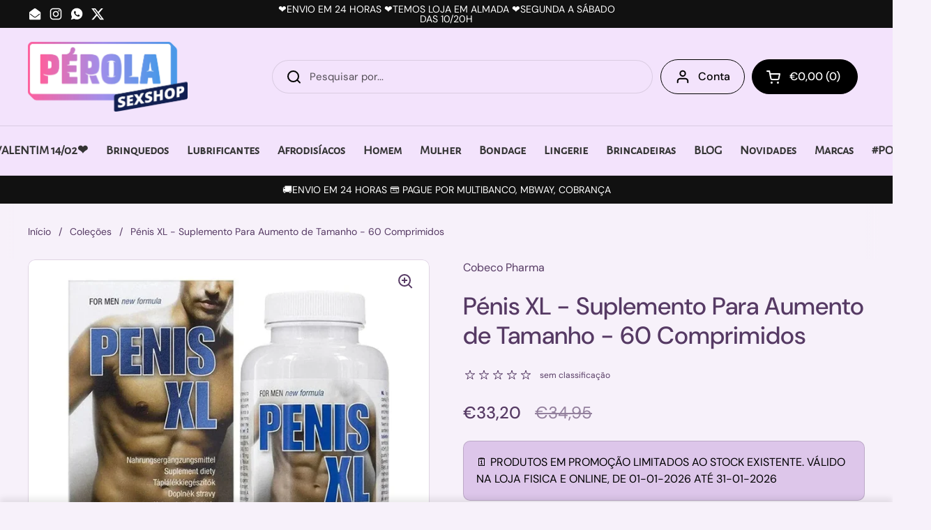

--- FILE ---
content_type: text/html; charset=utf-8
request_url: https://perolasexshop.pt/products/aumento-do-penis-com-penis-xl
body_size: 75803
content:
<!doctype html>
<html class="no-js" lang="pt-PT" dir="ltr">
<head>
<meta charset="utf-8">
<meta http-equiv="X-UA-Compatible" content="IE=edge">
<meta name="viewport" content="width=device-width, initial-scale=1.0, height=device-height, minimum-scale=1.0">
<meta name="robots" content="index, follow"><title>Penis XL: Aumento do Pénis com 60 Comprimidos | Pérola SexShop</title><link rel="shortcut icon" href="//perolasexshop.pt/cdn/shop/files/favicon-32x32.png?crop=center&height=48&v=1718173950&width=48" type="image/png"><meta name="description" content="Experimente Penis XL e aumente o tamanho e a espessura do seu pénis. Com 60 comprimidos, este suplemento melhora a libido e o desempenho sexual."><meta name="keywords" content="Pénis XL - Suplemento Para Aumento de Tamanho - 60 Comprimidos">
<meta name="author" content="Pérola do Prazer">
<meta name="publisher" content="Pérola do Prazer"><link rel="canonical" href="https://perolasexshop.pt/products/aumento-do-penis-com-penis-xl">

<link rel="preconnect" href="https://cdn.shopify.com"><link rel="preconnect" href="https://fonts.shopifycdn.com" crossorigin>

<meta property="og:site_name" content="Pérola SexShop">
<meta property="og:url" content="https://perolasexshop.pt/products/aumento-do-penis-com-penis-xl">
<meta property="og:title" content="Penis XL: Aumento do Pénis com 60 Comprimidos">
<meta property="og:type" content="product">
<meta property="og:description" content="Experimente Penis XL e aumente o tamanho e a espessura do seu pénis. Com 60 comprimidos, este suplemento melhora a libido e o desempenho sexual."><meta property="og:image" content="http://perolasexshop.pt/cdn/shop/files/aumento-do-penis-com-penis-xl-de-60-comprimidos-perola-sexshop-753534.webp?v=1729766382">
  <meta property="og:image:secure_url" content="https://perolasexshop.pt/cdn/shop/files/aumento-do-penis-com-penis-xl-de-60-comprimidos-perola-sexshop-753534.webp?v=1729766382">
  <meta property="og:image:width" content="1200">
  <meta property="og:image:height" content="1200"><meta property="og:price:amount" content="33,20">
  <meta property="og:price:currency" content="EUR"><meta name="twitter:site" content="@sexshopportugal"><meta name="twitter:card" content="summary_large_image">
<meta name="twitter:title" content="Penis XL: Aumento do Pénis com 60 Comprimidos">
<meta name="twitter:description" content="Experimente Penis XL e aumente o tamanho e a espessura do seu pénis. Com 60 comprimidos, este suplemento melhora a libido e o desempenho sexual."><script type="application/ld+json">
  [
    {
      "@context": "https://schema.org",
      "@type": "WebSite",
      "name": "Pérola SexShop",
      "url": "https:\/\/perolasexshop.pt"
    },
    {
      "@context": "https://schema.org",
      "@type": "Organization",
      "name": "Pérola SexShop",
      "url": "https:\/\/perolasexshop.pt"
    }
  ]
</script>

<script type="application/ld+json">
{
  "@context": "http://schema.org",
  "@type": "BreadcrumbList",
  "itemListElement": [
    {
      "@type": "ListItem",
      "position": 1,
      "name": "Início",
      "item": "https://perolasexshop.pt"
    },{
        "@type": "ListItem",
        "position": 2,
        "name": "Pénis XL - Suplemento Para Aumento de Tamanho - 60 Comprimidos",
        "item": "https://perolasexshop.pt/products/aumento-do-penis-com-penis-xl"
      }]
}
</script><script type="application/ld+json">{"@context":"http:\/\/schema.org\/","@id":"\/products\/aumento-do-penis-com-penis-xl#product","@type":"Product","brand":{"@type":"Brand","name":"Cobeco Pharma"},"category":"Vitaminas e suplementos","description":"Transforme sua vida sexual com Pénis XL, o suplemento ideal para homens que buscam elevar sua performance e confiança. Formulado com ingredientes selecionados, Pénis XL é a escolha certeira para quem deseja aumentar a espessura e o comprimento do pénis, promovendo uma experiência sexual mais satisfatória.Com 60 comprimidos por embalagem, este poderoso produto combina os benefícios do Ginseng Siberiano, que energiza o corpo, com a L-Arginina, um aminoácido que melhora a circulação sanguínea. Essas propriedades são essenciais para garantir ereções mais firmes e duradouras.Os resultados do uso regular de Pénis XL são surpreendentes. Ao tomar apenas dois comprimidos por dia, você poderá:\nAumentar a espessura e o comprimento de seu pénis.\nMelhorar a libido e o desempenho sexual.\nEscolha Pénis XL e opte por um produto de qualidade, elaborado para homens que buscam resultados eficazes e seguros. É crucial seguir as instruções de uso e respeitar a dose recomendada: apenas dois comprimidos por dia com água. Não exceda a dose diária recomendada.Importante: mantenha Pénis XL fora do alcance de crianças e armazene em um local fresco e seco. Com Pénis XL, você não apenas conquista um aumento na sua confiança, mas também abre as portas para um novo mundo de possibilidades em sua intimidade. Descubra como é sentir-se verdadeiramente satisfeito e seguro com Pénis XL. Faça essa escolha hoje mesmo e inicie sua jornada rumo a uma vida sexual mais rica e prazerosa!","gtin":"8718546540349","image":"https:\/\/perolasexshop.pt\/cdn\/shop\/files\/aumento-do-penis-com-penis-xl-de-60-comprimidos-perola-sexshop-753534.webp?v=1729766382\u0026width=1920","name":"Pénis XL - Suplemento Para Aumento de Tamanho - 60 Comprimidos","offers":{"@id":"\/products\/aumento-do-penis-com-penis-xl?variant=42921247408354#offer","@type":"Offer","availability":"http:\/\/schema.org\/InStock","price":"33.20","priceCurrency":"EUR","url":"https:\/\/perolasexshop.pt\/products\/aumento-do-penis-com-penis-xl?variant=42921247408354"},"sku":"540349","url":"https:\/\/perolasexshop.pt\/products\/aumento-do-penis-com-penis-xl"}</script>
<link rel="preload" href="//perolasexshop.pt/cdn/fonts/dm_sans/dmsans_n5.8a0f1984c77eb7186ceb87c4da2173ff65eb012e.woff2" as="font" type="font/woff2" crossorigin>
<link rel="preload" href="//perolasexshop.pt/cdn/fonts/dm_sans/dmsans_n4.ec80bd4dd7e1a334c969c265873491ae56018d72.woff2" as="font" type="font/woff2" crossorigin>
<style type="text/css">
@font-face {
  font-family: "DM Sans";
  font-weight: 500;
  font-style: normal;
  font-display: swap;
  src: url("//perolasexshop.pt/cdn/fonts/dm_sans/dmsans_n5.8a0f1984c77eb7186ceb87c4da2173ff65eb012e.woff2") format("woff2"),
       url("//perolasexshop.pt/cdn/fonts/dm_sans/dmsans_n5.9ad2e755a89e15b3d6c53259daad5fc9609888e6.woff") format("woff");
}
@font-face {
  font-family: "DM Sans";
  font-weight: 400;
  font-style: normal;
  font-display: swap;
  src: url("//perolasexshop.pt/cdn/fonts/dm_sans/dmsans_n4.ec80bd4dd7e1a334c969c265873491ae56018d72.woff2") format("woff2"),
       url("//perolasexshop.pt/cdn/fonts/dm_sans/dmsans_n4.87bdd914d8a61247b911147ae68e754d695c58a6.woff") format("woff");
}
@font-face {
  font-family: "DM Sans";
  font-weight: 500;
  font-style: normal;
  font-display: swap;
  src: url("//perolasexshop.pt/cdn/fonts/dm_sans/dmsans_n5.8a0f1984c77eb7186ceb87c4da2173ff65eb012e.woff2") format("woff2"),
       url("//perolasexshop.pt/cdn/fonts/dm_sans/dmsans_n5.9ad2e755a89e15b3d6c53259daad5fc9609888e6.woff") format("woff");
}
@font-face {
  font-family: "DM Sans";
  font-weight: 400;
  font-style: italic;
  font-display: swap;
  src: url("//perolasexshop.pt/cdn/fonts/dm_sans/dmsans_i4.b8fe05e69ee95d5a53155c346957d8cbf5081c1a.woff2") format("woff2"),
       url("//perolasexshop.pt/cdn/fonts/dm_sans/dmsans_i4.403fe28ee2ea63e142575c0aa47684d65f8c23a0.woff") format("woff");
}




</style>
<style type="text/css">

  :root {

    /* Direction */
    --direction:ltr;

    /* Font variables */

    --font-stack-headings: "DM Sans", sans-serif;
    --font-weight-headings: 500;
    --font-style-headings: normal;

    --font-stack-body: "DM Sans", sans-serif;
    --font-weight-body: 400;--font-weight-body-bold: 500;--font-style-body: normal;--font-weight-buttons: var(--font-weight-body-bold);--font-weight-menu: var(--font-weight-body-bold);--base-headings-size: 50;
    --base-headings-line: 1.2;
    --base-headings-spacing: 0.0em;
    --base-body-size: 16;
    --base-body-line: 1.5;
    --base-body-spacing: 0.0em;

    --base-menu-size: 16;

    /* Color variables */

    --color-background-header: #f3e3fc;
    --color-secondary-background-header: rgba(0, 0, 0, 0.08);
    --color-opacity-background-header: rgba(243, 227, 252, 0);
    --color-text-header: #000000;
    --color-foreground-header: #ffffff;
    --color-accent-header: #000000;
    --color-foreground-accent-header: #ffffff;
    --color-borders-header: rgba(0, 0, 0, 0.1);

    --color-background-main: #f7f1fa;
    --color-secondary-background-main: rgba(86, 58, 100, 0.08);
    --color-third-background-main: rgba(86, 58, 100, 0.04);
    --color-fourth-background-main: rgba(86, 58, 100, 0.02);
    --color-opacity-background-main: rgba(247, 241, 250, 0);
    --color-text-main: #563a64;
    --color-foreground-main: #ffffff;
    --color-secondary-text-main: rgba(86, 58, 100, 0.62);
    --color-accent-main: #000000;
    --color-foreground-accent-main: #ffffff;
    --color-borders-main: rgba(86, 58, 100, 0.15);

    --color-background-cards: #ffffff;
    --color-gradient-cards: ;
    --color-text-cards: #000000;
    --color-foreground-cards: #ffffff;
    --color-secondary-text-cards: rgba(0, 0, 0, 0.6);
    --color-accent-cards: #000000;
    --color-foreground-accent-cards: #ffffff;
    --color-borders-cards: #ac81c1;

    --color-background-footer: #ffffff;
    --color-text-footer: #000000;
    --color-accent-footer: #298556;
    --color-borders-footer: rgba(0, 0, 0, 0.15);

    --color-borders-forms-primary: rgba(86, 58, 100, 0.3);
    --color-borders-forms-secondary: rgba(86, 58, 100, 0.6);

    /* Borders */

    --border-width-cards: 1px;
    --border-radius-cards: 10px;
    --border-width-buttons: 1px;
    --border-radius-buttons: 30px;
    --border-width-forms: 1px;
    --border-radius-forms: 5px;

    /* Shadows */
    --shadow-x-cards: 0px;
    --shadow-y-cards: 0px;
    --shadow-blur-cards: 0px;
    --color-shadow-cards: rgba(0,0,0,0);
    --shadow-x-buttons: 0px;
    --shadow-y-buttons: 0px;
    --shadow-blur-buttons: 0px;
    --color-shadow-buttons: rgba(0,0,0,0);

    /* Layout */

    --grid-gap-original-base: 26px;
    --theme-max-width: 1500px;
    --container-vertical-space-base: 100px;
    --image-fit-padding: 10%;

  }
  
    @media screen and (max-width: 767px) {
      :root {
        --border-radius-cards: clamp(8px, 5px, 10px);
      }
    }
  

  .facets__summary, #main select, .sidebar select, .modal-content select {
    background-image: url('data:image/svg+xml;utf8,<svg width="13" height="8" fill="none" xmlns="http://www.w3.org/2000/svg"><path d="M1.414.086 7.9 6.57 6.485 7.985 0 1.5 1.414.086Z" fill="%23563a64"/><path d="M12.985 1.515 6.5 8 5.085 6.586 11.571.101l1.414 1.414Z" fill="%23563a64"/></svg>');
  }

  .card .star-rating__stars {
    background-image: url('data:image/svg+xml;utf8,<svg width="20" height="13" viewBox="0 0 14 13" fill="none" xmlns="http://www.w3.org/2000/svg"><path d="m7 0 1.572 4.837h5.085l-4.114 2.99 1.572 4.836L7 9.673l-4.114 2.99 1.571-4.837-4.114-2.99h5.085L7 0Z" stroke="%23000000" stroke-width="1"/></svg>');
  }
  .card .star-rating__stars-active {
    background-image: url('data:image/svg+xml;utf8,<svg width="20" height="13" viewBox="0 0 14 13" fill="none" xmlns="http://www.w3.org/2000/svg"><path d="m7 0 1.572 4.837h5.085l-4.114 2.99 1.572 4.836L7 9.673l-4.114 2.99 1.571-4.837-4.114-2.99h5.085L7 0Z" fill="%23000000" stroke-width="0"/></svg>');
  }

  .star-rating__stars {
    background-image: url('data:image/svg+xml;utf8,<svg width="20" height="13" viewBox="0 0 14 13" fill="none" xmlns="http://www.w3.org/2000/svg"><path d="m7 0 1.572 4.837h5.085l-4.114 2.99 1.572 4.836L7 9.673l-4.114 2.99 1.571-4.837-4.114-2.99h5.085L7 0Z" stroke="%23563a64" stroke-width="1"/></svg>');
  }
  .star-rating__stars-active {
    background-image: url('data:image/svg+xml;utf8,<svg width="20" height="13" viewBox="0 0 14 13" fill="none" xmlns="http://www.w3.org/2000/svg"><path d="m7 0 1.572 4.837h5.085l-4.114 2.99 1.572 4.836L7 9.673l-4.114 2.99 1.571-4.837-4.114-2.99h5.085L7 0Z" fill="%23563a64" stroke-width="0"/></svg>');
  }

  .product-item {}.product-item .button {
      --color-text-cards: #f2d9ff;--color-foreground-cards: #000000;
    }</style>

<style id="root-height">
  :root {
    --window-height: 100vh;
  }
</style>
<script type="text/javascript">
  window.KrownAssetLoader = {
    loadedScripts: new Set(),
    loadScript: function(url) {
      if (this.loadedScripts.has(url)) return;
      this.loadedScripts.add(url);
      const script = document.createElement('script');
      script.src = url;
      script.defer = true;
      document.head.appendChild(script);
    }
  };
</script><link href="//perolasexshop.pt/cdn/shop/t/103/assets/theme.css?v=69646378577744532091761744246" rel="stylesheet" type="text/css" media="all" />
<script>window.performance && window.performance.mark && window.performance.mark('shopify.content_for_header.start');</script><meta id="shopify-digital-wallet" name="shopify-digital-wallet" content="/64991363298/digital_wallets/dialog">
<link rel="alternate" type="application/json+oembed" href="https://perolasexshop.pt/products/aumento-do-penis-com-penis-xl.oembed">
<script async="async" src="/checkouts/internal/preloads.js?locale=pt-PT"></script>
<script id="shopify-features" type="application/json">{"accessToken":"4045ad667342903cd6fad2a419485385","betas":["rich-media-storefront-analytics"],"domain":"perolasexshop.pt","predictiveSearch":true,"shopId":64991363298,"locale":"pt-pt"}</script>
<script>var Shopify = Shopify || {};
Shopify.shop = "perolasexshop.myshopify.com";
Shopify.locale = "pt-PT";
Shopify.currency = {"active":"EUR","rate":"1.0"};
Shopify.country = "PT";
Shopify.theme = {"name":"Outubro 2025","id":184439832900,"schema_name":"Local","schema_version":"3.1.1","theme_store_id":1651,"role":"main"};
Shopify.theme.handle = "null";
Shopify.theme.style = {"id":null,"handle":null};
Shopify.cdnHost = "perolasexshop.pt/cdn";
Shopify.routes = Shopify.routes || {};
Shopify.routes.root = "/";</script>
<script type="module">!function(o){(o.Shopify=o.Shopify||{}).modules=!0}(window);</script>
<script>!function(o){function n(){var o=[];function n(){o.push(Array.prototype.slice.apply(arguments))}return n.q=o,n}var t=o.Shopify=o.Shopify||{};t.loadFeatures=n(),t.autoloadFeatures=n()}(window);</script>
<script id="shop-js-analytics" type="application/json">{"pageType":"product"}</script>
<script defer="defer" async type="module" src="//perolasexshop.pt/cdn/shopifycloud/shop-js/modules/v2/client.init-shop-cart-sync_KRj3F0UO.pt-PT.esm.js"></script>
<script defer="defer" async type="module" src="//perolasexshop.pt/cdn/shopifycloud/shop-js/modules/v2/chunk.common_Cn2JqjVl.esm.js"></script>
<script type="module">
  await import("//perolasexshop.pt/cdn/shopifycloud/shop-js/modules/v2/client.init-shop-cart-sync_KRj3F0UO.pt-PT.esm.js");
await import("//perolasexshop.pt/cdn/shopifycloud/shop-js/modules/v2/chunk.common_Cn2JqjVl.esm.js");

  window.Shopify.SignInWithShop?.initShopCartSync?.({"fedCMEnabled":true,"windoidEnabled":true});

</script>
<script>(function() {
  var isLoaded = false;
  function asyncLoad() {
    if (isLoaded) return;
    isLoaded = true;
    var urls = ["https:\/\/av-northern-apps.com\/js\/agecheckerplus_mG35tH2eGxRu7PQW.js?shop=perolasexshop.myshopify.com","https:\/\/analyzely.gropulse.com\/js\/active.js?shop=perolasexshop.myshopify.com"];
    for (var i = 0; i < urls.length; i++) {
      var s = document.createElement('script');
      s.type = 'text/javascript';
      s.async = true;
      s.src = urls[i];
      var x = document.getElementsByTagName('script')[0];
      x.parentNode.insertBefore(s, x);
    }
  };
  if(window.attachEvent) {
    window.attachEvent('onload', asyncLoad);
  } else {
    window.addEventListener('load', asyncLoad, false);
  }
})();</script>
<script id="__st">var __st={"a":64991363298,"offset":0,"reqid":"104eef0c-6cb2-4d09-9bbb-d72392f9b924-1768848745","pageurl":"perolasexshop.pt\/products\/aumento-do-penis-com-penis-xl","u":"4292c204ad7e","p":"product","rtyp":"product","rid":7753533784290};</script>
<script>window.ShopifyPaypalV4VisibilityTracking = true;</script>
<script id="captcha-bootstrap">!function(){'use strict';const t='contact',e='account',n='new_comment',o=[[t,t],['blogs',n],['comments',n],[t,'customer']],c=[[e,'customer_login'],[e,'guest_login'],[e,'recover_customer_password'],[e,'create_customer']],r=t=>t.map((([t,e])=>`form[action*='/${t}']:not([data-nocaptcha='true']) input[name='form_type'][value='${e}']`)).join(','),a=t=>()=>t?[...document.querySelectorAll(t)].map((t=>t.form)):[];function s(){const t=[...o],e=r(t);return a(e)}const i='password',u='form_key',d=['recaptcha-v3-token','g-recaptcha-response','h-captcha-response',i],f=()=>{try{return window.sessionStorage}catch{return}},m='__shopify_v',_=t=>t.elements[u];function p(t,e,n=!1){try{const o=window.sessionStorage,c=JSON.parse(o.getItem(e)),{data:r}=function(t){const{data:e,action:n}=t;return t[m]||n?{data:e,action:n}:{data:t,action:n}}(c);for(const[e,n]of Object.entries(r))t.elements[e]&&(t.elements[e].value=n);n&&o.removeItem(e)}catch(o){console.error('form repopulation failed',{error:o})}}const l='form_type',E='cptcha';function T(t){t.dataset[E]=!0}const w=window,h=w.document,L='Shopify',v='ce_forms',y='captcha';let A=!1;((t,e)=>{const n=(g='f06e6c50-85a8-45c8-87d0-21a2b65856fe',I='https://cdn.shopify.com/shopifycloud/storefront-forms-hcaptcha/ce_storefront_forms_captcha_hcaptcha.v1.5.2.iife.js',D={infoText:'Protegido por hCaptcha',privacyText:'Privacidade',termsText:'Termos'},(t,e,n)=>{const o=w[L][v],c=o.bindForm;if(c)return c(t,g,e,D).then(n);var r;o.q.push([[t,g,e,D],n]),r=I,A||(h.body.append(Object.assign(h.createElement('script'),{id:'captcha-provider',async:!0,src:r})),A=!0)});var g,I,D;w[L]=w[L]||{},w[L][v]=w[L][v]||{},w[L][v].q=[],w[L][y]=w[L][y]||{},w[L][y].protect=function(t,e){n(t,void 0,e),T(t)},Object.freeze(w[L][y]),function(t,e,n,w,h,L){const[v,y,A,g]=function(t,e,n){const i=e?o:[],u=t?c:[],d=[...i,...u],f=r(d),m=r(i),_=r(d.filter((([t,e])=>n.includes(e))));return[a(f),a(m),a(_),s()]}(w,h,L),I=t=>{const e=t.target;return e instanceof HTMLFormElement?e:e&&e.form},D=t=>v().includes(t);t.addEventListener('submit',(t=>{const e=I(t);if(!e)return;const n=D(e)&&!e.dataset.hcaptchaBound&&!e.dataset.recaptchaBound,o=_(e),c=g().includes(e)&&(!o||!o.value);(n||c)&&t.preventDefault(),c&&!n&&(function(t){try{if(!f())return;!function(t){const e=f();if(!e)return;const n=_(t);if(!n)return;const o=n.value;o&&e.removeItem(o)}(t);const e=Array.from(Array(32),(()=>Math.random().toString(36)[2])).join('');!function(t,e){_(t)||t.append(Object.assign(document.createElement('input'),{type:'hidden',name:u})),t.elements[u].value=e}(t,e),function(t,e){const n=f();if(!n)return;const o=[...t.querySelectorAll(`input[type='${i}']`)].map((({name:t})=>t)),c=[...d,...o],r={};for(const[a,s]of new FormData(t).entries())c.includes(a)||(r[a]=s);n.setItem(e,JSON.stringify({[m]:1,action:t.action,data:r}))}(t,e)}catch(e){console.error('failed to persist form',e)}}(e),e.submit())}));const S=(t,e)=>{t&&!t.dataset[E]&&(n(t,e.some((e=>e===t))),T(t))};for(const o of['focusin','change'])t.addEventListener(o,(t=>{const e=I(t);D(e)&&S(e,y())}));const B=e.get('form_key'),M=e.get(l),P=B&&M;t.addEventListener('DOMContentLoaded',(()=>{const t=y();if(P)for(const e of t)e.elements[l].value===M&&p(e,B);[...new Set([...A(),...v().filter((t=>'true'===t.dataset.shopifyCaptcha))])].forEach((e=>S(e,t)))}))}(h,new URLSearchParams(w.location.search),n,t,e,['guest_login'])})(!0,!0)}();</script>
<script integrity="sha256-4kQ18oKyAcykRKYeNunJcIwy7WH5gtpwJnB7kiuLZ1E=" data-source-attribution="shopify.loadfeatures" defer="defer" src="//perolasexshop.pt/cdn/shopifycloud/storefront/assets/storefront/load_feature-a0a9edcb.js" crossorigin="anonymous"></script>
<script data-source-attribution="shopify.dynamic_checkout.dynamic.init">var Shopify=Shopify||{};Shopify.PaymentButton=Shopify.PaymentButton||{isStorefrontPortableWallets:!0,init:function(){window.Shopify.PaymentButton.init=function(){};var t=document.createElement("script");t.src="https://perolasexshop.pt/cdn/shopifycloud/portable-wallets/latest/portable-wallets.pt-pt.js",t.type="module",document.head.appendChild(t)}};
</script>
<script data-source-attribution="shopify.dynamic_checkout.buyer_consent">
  function portableWalletsHideBuyerConsent(e){var t=document.getElementById("shopify-buyer-consent"),n=document.getElementById("shopify-subscription-policy-button");t&&n&&(t.classList.add("hidden"),t.setAttribute("aria-hidden","true"),n.removeEventListener("click",e))}function portableWalletsShowBuyerConsent(e){var t=document.getElementById("shopify-buyer-consent"),n=document.getElementById("shopify-subscription-policy-button");t&&n&&(t.classList.remove("hidden"),t.removeAttribute("aria-hidden"),n.addEventListener("click",e))}window.Shopify?.PaymentButton&&(window.Shopify.PaymentButton.hideBuyerConsent=portableWalletsHideBuyerConsent,window.Shopify.PaymentButton.showBuyerConsent=portableWalletsShowBuyerConsent);
</script>
<script>
  function portableWalletsCleanup(e){e&&e.src&&console.error("Failed to load portable wallets script "+e.src);var t=document.querySelectorAll("shopify-accelerated-checkout .shopify-payment-button__skeleton, shopify-accelerated-checkout-cart .wallet-cart-button__skeleton"),e=document.getElementById("shopify-buyer-consent");for(let e=0;e<t.length;e++)t[e].remove();e&&e.remove()}function portableWalletsNotLoadedAsModule(e){e instanceof ErrorEvent&&"string"==typeof e.message&&e.message.includes("import.meta")&&"string"==typeof e.filename&&e.filename.includes("portable-wallets")&&(window.removeEventListener("error",portableWalletsNotLoadedAsModule),window.Shopify.PaymentButton.failedToLoad=e,"loading"===document.readyState?document.addEventListener("DOMContentLoaded",window.Shopify.PaymentButton.init):window.Shopify.PaymentButton.init())}window.addEventListener("error",portableWalletsNotLoadedAsModule);
</script>

<script type="module" src="https://perolasexshop.pt/cdn/shopifycloud/portable-wallets/latest/portable-wallets.pt-pt.js" onError="portableWalletsCleanup(this)" crossorigin="anonymous"></script>
<script nomodule>
  document.addEventListener("DOMContentLoaded", portableWalletsCleanup);
</script>

<link id="shopify-accelerated-checkout-styles" rel="stylesheet" media="screen" href="https://perolasexshop.pt/cdn/shopifycloud/portable-wallets/latest/accelerated-checkout-backwards-compat.css" crossorigin="anonymous">
<style id="shopify-accelerated-checkout-cart">
        #shopify-buyer-consent {
  margin-top: 1em;
  display: inline-block;
  width: 100%;
}

#shopify-buyer-consent.hidden {
  display: none;
}

#shopify-subscription-policy-button {
  background: none;
  border: none;
  padding: 0;
  text-decoration: underline;
  font-size: inherit;
  cursor: pointer;
}

#shopify-subscription-policy-button::before {
  box-shadow: none;
}

      </style>

<script>window.performance && window.performance.mark && window.performance.mark('shopify.content_for_header.end');</script>
<script>
const rbi = [];
const ribSetSize = (img) => {
  if (img.offsetWidth / img.dataset.ratio < img.offsetHeight) {
    img.setAttribute('sizes', `${Math.ceil(img.offsetHeight * img.dataset.ratio)}px`);
  } else {
    img.setAttribute('sizes', `${Math.ceil(img.offsetWidth)}px`);
  }
}
const debounce = (fn, wait) => {
  let t;
  return (...args) => {
    clearTimeout(t);
    t = setTimeout(() => fn.apply(this, args), wait);
  };
}
window.KEYCODES = { TAB: 9, ESC: 27, DOWN: 40, RIGHT: 39, UP: 38, LEFT: 37, RETURN: 13 };
window.addEventListener('resize', debounce(()=>{
  for (let img of rbi) { ribSetSize(img); }
}, 250));
</script><!-- BEGIN app block: shopify://apps/doofinder-search-discovery/blocks/doofinder-script/1abc6bc6-ff36-4a37-9034-effae4a47cf6 -->
  <script>
    (function(w, k) {w[k] = window[k] || function () { (window[k].q = window[k].q || []).push(arguments) }})(window, "doofinderApp")
    var dfKvCustomerEmail = "";

    doofinderApp("config", "currency", Shopify.currency.active);
    doofinderApp("config", "language", Shopify.locale);
    var context = Shopify.country;
    
    doofinderApp("config", "priceName", context);
    localStorage.setItem("shopify-language", Shopify.locale);

    doofinderApp("init", "layer", {
      params:{
        "":{
          exclude: {
            not_published_in: [context]
          }
        },
        "product":{
          exclude: {
            not_published_in: [context]
          }
        }
      }
    });
  </script>

  <script src="https://eu1-config.doofinder.com/2.x/ff7e6722-61fe-49bf-b56b-b7602869055f.js" async></script>



<!-- END app block --><!-- BEGIN app block: shopify://apps/judge-me-reviews/blocks/judgeme_core/61ccd3b1-a9f2-4160-9fe9-4fec8413e5d8 --><!-- Start of Judge.me Core -->






<link rel="dns-prefetch" href="https://cdnwidget.judge.me">
<link rel="dns-prefetch" href="https://cdn.judge.me">
<link rel="dns-prefetch" href="https://cdn1.judge.me">
<link rel="dns-prefetch" href="https://api.judge.me">

<script data-cfasync='false' class='jdgm-settings-script'>window.jdgmSettings={"pagination":5,"disable_web_reviews":false,"badge_no_review_text":"Sem avaliações","badge_n_reviews_text":"{{ n }} avaliação/avaliações","hide_badge_preview_if_no_reviews":true,"badge_hide_text":false,"enforce_center_preview_badge":false,"widget_title":"Avaliações de Clientes","widget_open_form_text":"Escrever uma avaliação","widget_close_form_text":"Cancelar avaliação","widget_refresh_page_text":"Atualizar página","widget_summary_text":"Baseado em {{ number_of_reviews }} avaliação/avaliações","widget_no_review_text":"Ainda sem avaliações. Conhece este produto? Deixe a sua avaliação anónima.","widget_name_field_text":"Nome de exibição","widget_verified_name_field_text":"Nome Verificado (público)","widget_name_placeholder_text":"Nome de exibição","widget_required_field_error_text":"Este campo é obrigatório.","widget_email_field_text":"Endereço de email","widget_verified_email_field_text":"Email Verificado (privado, não pode ser editado)","widget_email_placeholder_text":"Seu endereço de email","widget_email_field_error_text":"Por favor, digite um endereço de email válido.","widget_rating_field_text":"Avaliação","widget_review_title_field_text":"Título da Avaliação","widget_review_title_placeholder_text":"Dê um título à sua avaliação","widget_review_body_field_text":"Conteúdo da avaliação","widget_review_body_placeholder_text":"Comece a escrever aqui...","widget_pictures_field_text":"Foto/Vídeo (opcional)","widget_submit_review_text":"Enviar Avaliação","widget_submit_verified_review_text":"Enviar Avaliação Verificada","widget_submit_success_msg_with_auto_publish":"Obrigado! Por favor, atualize a página em alguns momentos para ver sua avaliação. Você pode remover ou editar sua avaliação fazendo login em \u003ca href='https://judge.me/login' target='_blank' rel='nofollow noopener'\u003eJudge.me\u003c/a\u003e","widget_submit_success_msg_no_auto_publish":"Obrigado! Sua avaliação será publicada assim que for aprovada pelo administrador da loja. Você pode remover ou editar sua avaliação fazendo login em \u003ca href='https://judge.me/login' target='_blank' rel='nofollow noopener'\u003eJudge.me\u003c/a\u003e","widget_show_default_reviews_out_of_total_text":"Mostrando {{ n_reviews_shown }} de {{ n_reviews }} avaliações.","widget_show_all_link_text":"Mostrar tudo","widget_show_less_link_text":"Mostrar menos","widget_author_said_text":"{{ reviewer_name }} disse:","widget_days_text":"{{ n }} dias atrás","widget_weeks_text":"{{ n }} semana/semanas atrás","widget_months_text":"{{ n }} mês/meses atrás","widget_years_text":"{{ n }} ano/anos atrás","widget_yesterday_text":"Ontem","widget_today_text":"Hoje","widget_replied_text":"\u003e\u003e {{ shop_name }} respondeu:","widget_read_more_text":"Leia mais","widget_reviewer_name_as_initial":"last_initial","widget_rating_filter_color":"","widget_rating_filter_see_all_text":"Ver todas as avaliações","widget_sorting_most_recent_text":"Mais Recentes","widget_sorting_highest_rating_text":"Maior Avaliação","widget_sorting_lowest_rating_text":"Menor Avaliação","widget_sorting_with_pictures_text":"Apenas Fotos","widget_sorting_most_helpful_text":"Mais Úteis","widget_open_question_form_text":"Fazer uma pergunta","widget_reviews_subtab_text":"Avaliações","widget_questions_subtab_text":"Perguntas","widget_question_label_text":"Pergunta","widget_answer_label_text":"Resposta","widget_question_placeholder_text":"Escreva sua pergunta aqui","widget_submit_question_text":"Enviar Pergunta","widget_question_submit_success_text":"Obrigado pela sua pergunta! Iremos notificá-lo quando for respondida.","verified_badge_text":"Verificado","verified_badge_bg_color":"","verified_badge_text_color":"","verified_badge_placement":"left-of-reviewer-name","widget_review_max_height":"","widget_hide_border":false,"widget_social_share":false,"widget_thumb":false,"widget_review_location_show":false,"widget_location_format":"country_iso_code","all_reviews_include_out_of_store_products":true,"all_reviews_out_of_store_text":"(fora da loja)","all_reviews_pagination":100,"all_reviews_product_name_prefix_text":"sobre","enable_review_pictures":false,"enable_question_anwser":true,"widget_theme":"","review_date_format":"dd/mm/yyyy","default_sort_method":"most-recent","widget_product_reviews_subtab_text":"Avaliações de Produtos","widget_shop_reviews_subtab_text":"Avaliações da Loja","widget_other_products_reviews_text":"Avaliações para outros produtos","widget_store_reviews_subtab_text":"Avaliações da loja","widget_no_store_reviews_text":"Esta loja ainda não recebeu avaliações","widget_web_restriction_product_reviews_text":"Este produto ainda não recebeu avaliações","widget_no_items_text":"Nenhum item encontrado","widget_show_more_text":"Mostrar mais","widget_write_a_store_review_text":"Escrever uma Avaliação da Loja","widget_other_languages_heading":"Avaliações em Outros Idiomas","widget_translate_review_text":"Traduzir avaliação para {{ language }}","widget_translating_review_text":"Traduzindo...","widget_show_original_translation_text":"Mostrar original ({{ language }})","widget_translate_review_failed_text":"Não foi possível traduzir a avaliação.","widget_translate_review_retry_text":"Tentar novamente","widget_translate_review_try_again_later_text":"Tente novamente mais tarde","show_product_url_for_grouped_product":false,"widget_sorting_pictures_first_text":"Fotos Primeiro","show_pictures_on_all_rev_page_mobile":false,"show_pictures_on_all_rev_page_desktop":false,"floating_tab_hide_mobile_install_preference":false,"floating_tab_button_name":"★ Avaliações","floating_tab_title":"Deixe os clientes falarem por nós","floating_tab_button_color":"","floating_tab_button_background_color":"","floating_tab_url":"","floating_tab_url_enabled":false,"floating_tab_tab_style":"text","all_reviews_text_badge_text":"Os clientes nos avaliam com {{ shop.metafields.judgeme.all_reviews_rating | round: 1 }}/5 com base em {{ shop.metafields.judgeme.all_reviews_count }} avaliações.","all_reviews_text_badge_text_branded_style":"{{ shop.metafields.judgeme.all_reviews_rating | round: 1 }} de 5 estrelas com base em {{ shop.metafields.judgeme.all_reviews_count }} avaliações","is_all_reviews_text_badge_a_link":false,"show_stars_for_all_reviews_text_badge":false,"all_reviews_text_badge_url":"","all_reviews_text_style":"text","all_reviews_text_color_style":"judgeme_brand_color","all_reviews_text_color":"#108474","all_reviews_text_show_jm_brand":true,"featured_carousel_show_header":true,"featured_carousel_title":"Deixe os clientes falarem por nós","testimonials_carousel_title":"Clientes falam sobre nós","videos_carousel_title":"Histórias reais de clientes","cards_carousel_title":"Clientes falam sobre nós","featured_carousel_count_text":"de {{ n }} avaliações","featured_carousel_add_link_to_all_reviews_page":false,"featured_carousel_url":"","featured_carousel_show_images":true,"featured_carousel_autoslide_interval":5,"featured_carousel_arrows_on_the_sides":false,"featured_carousel_height":250,"featured_carousel_width":80,"featured_carousel_image_size":0,"featured_carousel_image_height":250,"featured_carousel_arrow_color":"#eeeeee","verified_count_badge_style":"vintage","verified_count_badge_orientation":"horizontal","verified_count_badge_color_style":"judgeme_brand_color","verified_count_badge_color":"#108474","is_verified_count_badge_a_link":false,"verified_count_badge_url":"","verified_count_badge_show_jm_brand":true,"widget_rating_preset_default":5,"widget_first_sub_tab":"product-reviews","widget_show_histogram":true,"widget_histogram_use_custom_color":false,"widget_pagination_use_custom_color":false,"widget_star_use_custom_color":false,"widget_verified_badge_use_custom_color":false,"widget_write_review_use_custom_color":false,"picture_reminder_submit_button":"Upload Pictures","enable_review_videos":false,"mute_video_by_default":false,"widget_sorting_videos_first_text":"Vídeos Primeiro","widget_review_pending_text":"Pendente","featured_carousel_items_for_large_screen":3,"social_share_options_order":"Facebook,Twitter","remove_microdata_snippet":true,"disable_json_ld":false,"enable_json_ld_products":false,"preview_badge_show_question_text":false,"preview_badge_no_question_text":"Sem perguntas","preview_badge_n_question_text":"{{ number_of_questions }} pergunta/perguntas","qa_badge_show_icon":false,"qa_badge_position":"same-row","remove_judgeme_branding":false,"widget_add_search_bar":false,"widget_search_bar_placeholder":"Pesquisa","widget_sorting_verified_only_text":"Apenas verificados","featured_carousel_theme":"default","featured_carousel_show_rating":true,"featured_carousel_show_title":true,"featured_carousel_show_body":true,"featured_carousel_show_date":false,"featured_carousel_show_reviewer":true,"featured_carousel_show_product":false,"featured_carousel_header_background_color":"#108474","featured_carousel_header_text_color":"#ffffff","featured_carousel_name_product_separator":"reviewed","featured_carousel_full_star_background":"#108474","featured_carousel_empty_star_background":"#dadada","featured_carousel_vertical_theme_background":"#f9fafb","featured_carousel_verified_badge_enable":true,"featured_carousel_verified_badge_color":"#108474","featured_carousel_border_style":"round","featured_carousel_review_line_length_limit":3,"featured_carousel_more_reviews_button_text":"Ler mais avaliações","featured_carousel_view_product_button_text":"Ver produto","all_reviews_page_load_reviews_on":"scroll","all_reviews_page_load_more_text":"Carregar Mais Avaliações","disable_fb_tab_reviews":false,"enable_ajax_cdn_cache":false,"widget_advanced_speed_features":5,"widget_public_name_text":"exibido publicamente como","default_reviewer_name":"Pedro Almeida","default_reviewer_name_has_non_latin":true,"widget_reviewer_anonymous":"Anônimo","medals_widget_title":"Medalhas de Avaliação Judge.me","medals_widget_background_color":"#f9fafb","medals_widget_position":"footer_all_pages","medals_widget_border_color":"#f9fafb","medals_widget_verified_text_position":"left","medals_widget_use_monochromatic_version":false,"medals_widget_elements_color":"#108474","show_reviewer_avatar":true,"widget_invalid_yt_video_url_error_text":"Não é uma URL de vídeo do YouTube","widget_max_length_field_error_text":"Por favor, digite no máximo {0} caracteres.","widget_show_country_flag":false,"widget_show_collected_via_shop_app":true,"widget_verified_by_shop_badge_style":"light","widget_verified_by_shop_text":"Verificado pela Loja","widget_show_photo_gallery":false,"widget_load_with_code_splitting":true,"widget_ugc_install_preference":false,"widget_ugc_title":"Feito por nós, Compartilhado por você","widget_ugc_subtitle":"Marque-nos para ver sua foto em destaque em nossa página","widget_ugc_arrows_color":"#ffffff","widget_ugc_primary_button_text":"Comprar Agora","widget_ugc_primary_button_background_color":"#108474","widget_ugc_primary_button_text_color":"#ffffff","widget_ugc_primary_button_border_width":"0","widget_ugc_primary_button_border_style":"none","widget_ugc_primary_button_border_color":"#108474","widget_ugc_primary_button_border_radius":"25","widget_ugc_secondary_button_text":"Carregar Mais","widget_ugc_secondary_button_background_color":"#ffffff","widget_ugc_secondary_button_text_color":"#108474","widget_ugc_secondary_button_border_width":"2","widget_ugc_secondary_button_border_style":"solid","widget_ugc_secondary_button_border_color":"#108474","widget_ugc_secondary_button_border_radius":"25","widget_ugc_reviews_button_text":"Ver Avaliações","widget_ugc_reviews_button_background_color":"#ffffff","widget_ugc_reviews_button_text_color":"#108474","widget_ugc_reviews_button_border_width":"2","widget_ugc_reviews_button_border_style":"solid","widget_ugc_reviews_button_border_color":"#108474","widget_ugc_reviews_button_border_radius":"25","widget_ugc_reviews_button_link_to":"judgeme-reviews-page","widget_ugc_show_post_date":true,"widget_ugc_max_width":"800","widget_rating_metafield_value_type":true,"widget_primary_color":"#a26e98","widget_enable_secondary_color":false,"widget_secondary_color":"#edf5f5","widget_summary_average_rating_text":"{{ average_rating }} de 5","widget_media_grid_title":"Fotos e vídeos de clientes","widget_media_grid_see_more_text":"Ver mais","widget_round_style":false,"widget_show_product_medals":true,"widget_verified_by_judgeme_text":"Verificado por Judge.me","widget_show_store_medals":true,"widget_verified_by_judgeme_text_in_store_medals":"Verificado por Judge.me","widget_media_field_exceed_quantity_message":"Desculpe, só podemos aceitar {{ max_media }} para uma avaliação.","widget_media_field_exceed_limit_message":"{{ file_name }} é muito grande, por favor selecione um {{ media_type }} menor que {{ size_limit }}MB.","widget_review_submitted_text":"Avaliação Enviada!","widget_question_submitted_text":"Pergunta Enviada!","widget_close_form_text_question":"Cancelar","widget_write_your_answer_here_text":"Escreva sua resposta aqui","widget_enabled_branded_link":true,"widget_show_collected_by_judgeme":true,"widget_reviewer_name_color":"","widget_write_review_text_color":"","widget_write_review_bg_color":"","widget_collected_by_judgeme_text":"coletado por Judge.me","widget_pagination_type":"standard","widget_load_more_text":"Carregar Mais","widget_load_more_color":"#108474","widget_full_review_text":"Avaliação Completa","widget_read_more_reviews_text":"Ler Mais Avaliações","widget_read_questions_text":"Ler Perguntas","widget_questions_and_answers_text":"Perguntas e Respostas","widget_verified_by_text":"Verificado por","widget_verified_text":"Verificado","widget_number_of_reviews_text":"{{ number_of_reviews }} avaliações","widget_back_button_text":"Voltar","widget_next_button_text":"Próximo","widget_custom_forms_filter_button":"Filtros","custom_forms_style":"vertical","widget_show_review_information":false,"how_reviews_are_collected":"Como as avaliações são coletadas?","widget_show_review_keywords":false,"widget_gdpr_statement":"Como usamos seus dados: Entraremos em contato com você apenas sobre a avaliação que você deixou, e somente se necessário. Ao enviar sua avaliação, você concorda com os \u003ca href='https://judge.me/terms' target='_blank' rel='nofollow noopener'\u003etermos\u003c/a\u003e, \u003ca href='https://judge.me/privacy' target='_blank' rel='nofollow noopener'\u003eprivacidade\u003c/a\u003e e \u003ca href='https://judge.me/content-policy' target='_blank' rel='nofollow noopener'\u003epolíticas de conteúdo\u003c/a\u003e do Judge.me.","widget_multilingual_sorting_enabled":false,"widget_translate_review_content_enabled":false,"widget_translate_review_content_method":"manual","popup_widget_review_selection":"automatically","popup_widget_round_border_style":true,"popup_widget_show_title":true,"popup_widget_show_body":true,"popup_widget_show_reviewer":false,"popup_widget_show_product":true,"popup_widget_show_pictures":true,"popup_widget_use_review_picture":true,"popup_widget_show_on_home_page":true,"popup_widget_show_on_product_page":true,"popup_widget_show_on_collection_page":true,"popup_widget_show_on_cart_page":true,"popup_widget_position":"bottom_left","popup_widget_first_review_delay":5,"popup_widget_duration":5,"popup_widget_interval":5,"popup_widget_review_count":4,"popup_widget_hide_on_mobile":true,"review_snippet_widget_round_border_style":true,"review_snippet_widget_card_color":"#FFFFFF","review_snippet_widget_slider_arrows_background_color":"#FFFFFF","review_snippet_widget_slider_arrows_color":"#000000","review_snippet_widget_star_color":"#108474","show_product_variant":false,"all_reviews_product_variant_label_text":"Variante: ","widget_show_verified_branding":true,"widget_ai_summary_title":"Os clientes dizem","widget_ai_summary_disclaimer":"Resumo de avaliações alimentado por IA com base em avaliações recentes de clientes","widget_show_ai_summary":false,"widget_show_ai_summary_bg":false,"widget_show_review_title_input":true,"redirect_reviewers_invited_via_email":"review_widget","request_store_review_after_product_review":false,"request_review_other_products_in_order":false,"review_form_color_scheme":"default","review_form_corner_style":"square","review_form_star_color":{},"review_form_text_color":"#333333","review_form_background_color":"#ffffff","review_form_field_background_color":"#fafafa","review_form_button_color":{},"review_form_button_text_color":"#ffffff","review_form_modal_overlay_color":"#000000","review_content_screen_title_text":"Como você avaliaria este produto?","review_content_introduction_text":"Gostaríamos muito que você compartilhasse um pouco sobre sua experiência.","store_review_form_title_text":"Como você avaliaria esta loja?","store_review_form_introduction_text":"Gostaríamos muito que você compartilhasse um pouco sobre sua experiência.","show_review_guidance_text":true,"one_star_review_guidance_text":"Ruim","five_star_review_guidance_text":"Ótimo","customer_information_screen_title_text":"Sobre você","customer_information_introduction_text":"Por favor, conte-nos mais sobre você.","custom_questions_screen_title_text":"Sua experiência em mais detalhes","custom_questions_introduction_text":"Aqui estão algumas perguntas para nos ajudar a entender melhor sua experiência.","review_submitted_screen_title_text":"Obrigado pela sua avaliação!","review_submitted_screen_thank_you_text":"Estamos processando-a e ela aparecerá na loja em breve.","review_submitted_screen_email_verification_text":"Por favor, confirme seu e-mail clicando no link que acabamos de enviar. Isso nos ajuda a manter as avaliações autênticas.","review_submitted_request_store_review_text":"Gostaria de compartilhar sua experiência de compra conosco?","review_submitted_review_other_products_text":"Gostaria de avaliar estes produtos?","store_review_screen_title_text":"Gostaria de compartilhar sua experiência de compra conosco?","store_review_introduction_text":"Valorizamos seu feedback e usamos para melhorar. Por favor, compartilhe qualquer pensamento ou sugestão que tenha.","reviewer_media_screen_title_picture_text":"Compartilhar uma foto","reviewer_media_introduction_picture_text":"Carregue uma foto para apoiar sua avaliação.","reviewer_media_screen_title_video_text":"Compartilhar um vídeo","reviewer_media_introduction_video_text":"Carregue um vídeo para apoiar sua avaliação.","reviewer_media_screen_title_picture_or_video_text":"Compartilhar uma foto ou vídeo","reviewer_media_introduction_picture_or_video_text":"Carregue uma foto ou vídeo para apoiar sua avaliação.","reviewer_media_youtube_url_text":"Cole seu URL do Youtube aqui","advanced_settings_next_step_button_text":"Próximo","advanced_settings_close_review_button_text":"Fechar","modal_write_review_flow":false,"write_review_flow_required_text":"Obrigatório","write_review_flow_privacy_message_text":"Respeitamos sua privacidade.","write_review_flow_anonymous_text":"Avaliação anônima","write_review_flow_visibility_text":"Não será exibida para outros compradores.","write_review_flow_multiple_selection_help_text":"Selecione quantos quiser","write_review_flow_single_selection_help_text":"Selecione uma opção","write_review_flow_required_field_error_text":"Este campo é obrigatório","write_review_flow_invalid_email_error_text":"Por favor, insira um endereço de e-mail válido","write_review_flow_max_length_error_text":"Máx. {{ max_length }} caracteres.","write_review_flow_media_upload_text":"\u003cb\u003eClique para carregar\u003c/b\u003e ou arraste e solte","write_review_flow_gdpr_statement":"Entraremos em contato apenas sobre sua avaliação, se necessário. Ao enviar sua avaliação, você concorda com nossos \u003ca href='https://judge.me/terms' target='_blank' rel='nofollow noopener'\u003etermos e condições\u003c/a\u003e e \u003ca href='https://judge.me/privacy' target='_blank' rel='nofollow noopener'\u003epolítica de privacidade\u003c/a\u003e.","rating_only_reviews_enabled":false,"show_negative_reviews_help_screen":false,"new_review_flow_help_screen_rating_threshold":3,"negative_review_resolution_screen_title_text":"Conte-nos mais","negative_review_resolution_text":"Sua experiência é importante para nós. Se houve problemas com sua compra, estamos aqui para ajudar. Não hesite em nos contatar, adoraríamos ter a oportunidade de corrigir as coisas.","negative_review_resolution_button_text":"Entre em contato","negative_review_resolution_proceed_with_review_text":"Deixe uma avaliação","negative_review_resolution_subject":"Problema com a compra da {{ shop_name }}.{{ order_name }}","preview_badge_collection_page_install_status":false,"widget_review_custom_css":"","preview_badge_custom_css":"","preview_badge_stars_count":"5-stars","featured_carousel_custom_css":"","floating_tab_custom_css":"","all_reviews_widget_custom_css":"","medals_widget_custom_css":"","verified_badge_custom_css":"","all_reviews_text_custom_css":"","transparency_badges_collected_via_store_invite":false,"transparency_badges_from_another_provider":false,"transparency_badges_collected_from_store_visitor":false,"transparency_badges_collected_by_verified_review_provider":false,"transparency_badges_earned_reward":false,"transparency_badges_collected_via_store_invite_text":"Avaliações coletadas via convite da loja","transparency_badges_from_another_provider_text":"Avaliações coletadas de outro provedor","transparency_badges_collected_from_store_visitor_text":"Avaliações coletadas de um visitante da loja","transparency_badges_written_in_google_text":"Avaliação escrita no Google","transparency_badges_written_in_etsy_text":"Avaliação escrita no Etsy","transparency_badges_written_in_shop_app_text":"Avaliação escrita no Shop App","transparency_badges_earned_reward_text":"Avaliação ganhou uma recompensa para uma compra futura","product_review_widget_per_page":10,"widget_store_review_label_text":"Avaliação da loja","checkout_comment_extension_title_on_product_page":"Customer Comments","checkout_comment_extension_num_latest_comment_show":5,"checkout_comment_extension_format":"name_and_timestamp","checkout_comment_customer_name":"last_initial","checkout_comment_comment_notification":true,"preview_badge_collection_page_install_preference":true,"preview_badge_home_page_install_preference":false,"preview_badge_product_page_install_preference":true,"review_widget_install_preference":"","review_carousel_install_preference":false,"floating_reviews_tab_install_preference":"none","verified_reviews_count_badge_install_preference":false,"all_reviews_text_install_preference":false,"review_widget_best_location":true,"judgeme_medals_install_preference":false,"review_widget_revamp_enabled":false,"review_widget_qna_enabled":false,"review_widget_header_theme":"minimal","review_widget_widget_title_enabled":true,"review_widget_header_text_size":"medium","review_widget_header_text_weight":"regular","review_widget_average_rating_style":"compact","review_widget_bar_chart_enabled":true,"review_widget_bar_chart_type":"numbers","review_widget_bar_chart_style":"standard","review_widget_expanded_media_gallery_enabled":false,"review_widget_reviews_section_theme":"standard","review_widget_image_style":"thumbnails","review_widget_review_image_ratio":"square","review_widget_stars_size":"medium","review_widget_verified_badge":"standard_text","review_widget_review_title_text_size":"medium","review_widget_review_text_size":"medium","review_widget_review_text_length":"medium","review_widget_number_of_columns_desktop":3,"review_widget_carousel_transition_speed":5,"review_widget_custom_questions_answers_display":"always","review_widget_button_text_color":"#FFFFFF","review_widget_text_color":"#000000","review_widget_lighter_text_color":"#7B7B7B","review_widget_corner_styling":"soft","review_widget_review_word_singular":"avaliação","review_widget_review_word_plural":"avaliações","review_widget_voting_label":"Útil?","review_widget_shop_reply_label":"Resposta de {{ shop_name }}:","review_widget_filters_title":"Filtros","qna_widget_question_word_singular":"Pergunta","qna_widget_question_word_plural":"Perguntas","qna_widget_answer_reply_label":"Resposta de {{ answerer_name }}:","qna_content_screen_title_text":"Pergunte sobre este produto","qna_widget_question_required_field_error_text":"Por favor, insira sua pergunta.","qna_widget_flow_gdpr_statement":"Entraremos em contato apenas sobre sua pergunta, se necessário. Ao enviar sua pergunta, você concorda com nossos \u003ca href='https://judge.me/terms' target='_blank' rel='nofollow noopener'\u003etermos e condições\u003c/a\u003e e \u003ca href='https://judge.me/privacy' target='_blank' rel='nofollow noopener'\u003epolítica de privacidade\u003c/a\u003e.","qna_widget_question_submitted_text":"Obrigado por sua pergunta!","qna_widget_close_form_text_question":"Fechar","qna_widget_question_submit_success_text":"Vamos notificá-lo por e-mail quando respondermos sua pergunta.","all_reviews_widget_v2025_enabled":false,"all_reviews_widget_v2025_header_theme":"default","all_reviews_widget_v2025_widget_title_enabled":true,"all_reviews_widget_v2025_header_text_size":"medium","all_reviews_widget_v2025_header_text_weight":"regular","all_reviews_widget_v2025_average_rating_style":"compact","all_reviews_widget_v2025_bar_chart_enabled":true,"all_reviews_widget_v2025_bar_chart_type":"numbers","all_reviews_widget_v2025_bar_chart_style":"standard","all_reviews_widget_v2025_expanded_media_gallery_enabled":false,"all_reviews_widget_v2025_show_store_medals":true,"all_reviews_widget_v2025_show_photo_gallery":true,"all_reviews_widget_v2025_show_review_keywords":false,"all_reviews_widget_v2025_show_ai_summary":false,"all_reviews_widget_v2025_show_ai_summary_bg":false,"all_reviews_widget_v2025_add_search_bar":false,"all_reviews_widget_v2025_default_sort_method":"most-recent","all_reviews_widget_v2025_reviews_per_page":10,"all_reviews_widget_v2025_reviews_section_theme":"default","all_reviews_widget_v2025_image_style":"thumbnails","all_reviews_widget_v2025_review_image_ratio":"square","all_reviews_widget_v2025_stars_size":"medium","all_reviews_widget_v2025_verified_badge":"bold_badge","all_reviews_widget_v2025_review_title_text_size":"medium","all_reviews_widget_v2025_review_text_size":"medium","all_reviews_widget_v2025_review_text_length":"medium","all_reviews_widget_v2025_number_of_columns_desktop":3,"all_reviews_widget_v2025_carousel_transition_speed":5,"all_reviews_widget_v2025_custom_questions_answers_display":"always","all_reviews_widget_v2025_show_product_variant":false,"all_reviews_widget_v2025_show_reviewer_avatar":true,"all_reviews_widget_v2025_reviewer_name_as_initial":"","all_reviews_widget_v2025_review_location_show":false,"all_reviews_widget_v2025_location_format":"","all_reviews_widget_v2025_show_country_flag":false,"all_reviews_widget_v2025_verified_by_shop_badge_style":"light","all_reviews_widget_v2025_social_share":false,"all_reviews_widget_v2025_social_share_options_order":"Facebook,Twitter,LinkedIn,Pinterest","all_reviews_widget_v2025_pagination_type":"standard","all_reviews_widget_v2025_button_text_color":"#FFFFFF","all_reviews_widget_v2025_text_color":"#000000","all_reviews_widget_v2025_lighter_text_color":"#7B7B7B","all_reviews_widget_v2025_corner_styling":"soft","all_reviews_widget_v2025_title":"Avaliações de clientes","all_reviews_widget_v2025_ai_summary_title":"Os clientes dizem sobre esta loja","all_reviews_widget_v2025_no_review_text":"Seja o primeiro a escrever uma avaliação","platform":"shopify","branding_url":"https://app.judge.me/reviews/stores/perolasexshop.pt","branding_text":"Desenvolvido por Judge.me","locale":"en","reply_name":"Pérola SexShop","widget_version":"3.0","footer":true,"autopublish":true,"review_dates":true,"enable_custom_form":false,"shop_use_review_site":true,"shop_locale":"pt","enable_multi_locales_translations":true,"show_review_title_input":true,"review_verification_email_status":"always","can_be_branded":true,"reply_name_text":"Pérola SexShop"};</script> <style class='jdgm-settings-style'>﻿.jdgm-xx{left:0}:root{--jdgm-primary-color: #a26e98;--jdgm-secondary-color: rgba(162,110,152,0.1);--jdgm-star-color: #a26e98;--jdgm-write-review-text-color: white;--jdgm-write-review-bg-color: #a26e98;--jdgm-paginate-color: #a26e98;--jdgm-border-radius: 0;--jdgm-reviewer-name-color: #a26e98}.jdgm-histogram__bar-content{background-color:#a26e98}.jdgm-rev[data-verified-buyer=true] .jdgm-rev__icon.jdgm-rev__icon:after,.jdgm-rev__buyer-badge.jdgm-rev__buyer-badge{color:white;background-color:#a26e98}.jdgm-review-widget--small .jdgm-gallery.jdgm-gallery .jdgm-gallery__thumbnail-link:nth-child(8) .jdgm-gallery__thumbnail-wrapper.jdgm-gallery__thumbnail-wrapper:before{content:"Ver mais"}@media only screen and (min-width: 768px){.jdgm-gallery.jdgm-gallery .jdgm-gallery__thumbnail-link:nth-child(8) .jdgm-gallery__thumbnail-wrapper.jdgm-gallery__thumbnail-wrapper:before{content:"Ver mais"}}.jdgm-prev-badge[data-average-rating='0.00']{display:none !important}.jdgm-author-fullname{display:none !important}.jdgm-author-all-initials{display:none !important}.jdgm-rev-widg__title{visibility:hidden}.jdgm-rev-widg__summary-text{visibility:hidden}.jdgm-prev-badge__text{visibility:hidden}.jdgm-rev__prod-link-prefix:before{content:'sobre'}.jdgm-rev__variant-label:before{content:'Variante: '}.jdgm-rev__out-of-store-text:before{content:'(fora da loja)'}@media only screen and (min-width: 768px){.jdgm-rev__pics .jdgm-rev_all-rev-page-picture-separator,.jdgm-rev__pics .jdgm-rev__product-picture{display:none}}@media only screen and (max-width: 768px){.jdgm-rev__pics .jdgm-rev_all-rev-page-picture-separator,.jdgm-rev__pics .jdgm-rev__product-picture{display:none}}.jdgm-preview-badge[data-template="index"]{display:none !important}.jdgm-verified-count-badget[data-from-snippet="true"]{display:none !important}.jdgm-carousel-wrapper[data-from-snippet="true"]{display:none !important}.jdgm-all-reviews-text[data-from-snippet="true"]{display:none !important}.jdgm-medals-section[data-from-snippet="true"]{display:none !important}.jdgm-ugc-media-wrapper[data-from-snippet="true"]{display:none !important}.jdgm-rev__transparency-badge[data-badge-type="review_collected_via_store_invitation"]{display:none !important}.jdgm-rev__transparency-badge[data-badge-type="review_collected_from_another_provider"]{display:none !important}.jdgm-rev__transparency-badge[data-badge-type="review_collected_from_store_visitor"]{display:none !important}.jdgm-rev__transparency-badge[data-badge-type="review_written_in_etsy"]{display:none !important}.jdgm-rev__transparency-badge[data-badge-type="review_written_in_google_business"]{display:none !important}.jdgm-rev__transparency-badge[data-badge-type="review_written_in_shop_app"]{display:none !important}.jdgm-rev__transparency-badge[data-badge-type="review_earned_for_future_purchase"]{display:none !important}.jdgm-review-snippet-widget .jdgm-rev-snippet-widget__cards-container .jdgm-rev-snippet-card{border-radius:8px;background:#fff}.jdgm-review-snippet-widget .jdgm-rev-snippet-widget__cards-container .jdgm-rev-snippet-card__rev-rating .jdgm-star{color:#108474}.jdgm-review-snippet-widget .jdgm-rev-snippet-widget__prev-btn,.jdgm-review-snippet-widget .jdgm-rev-snippet-widget__next-btn{border-radius:50%;background:#fff}.jdgm-review-snippet-widget .jdgm-rev-snippet-widget__prev-btn>svg,.jdgm-review-snippet-widget .jdgm-rev-snippet-widget__next-btn>svg{fill:#000}.jdgm-full-rev-modal.rev-snippet-widget .jm-mfp-container .jm-mfp-content,.jdgm-full-rev-modal.rev-snippet-widget .jm-mfp-container .jdgm-full-rev__icon,.jdgm-full-rev-modal.rev-snippet-widget .jm-mfp-container .jdgm-full-rev__pic-img,.jdgm-full-rev-modal.rev-snippet-widget .jm-mfp-container .jdgm-full-rev__reply{border-radius:8px}.jdgm-full-rev-modal.rev-snippet-widget .jm-mfp-container .jdgm-full-rev[data-verified-buyer="true"] .jdgm-full-rev__icon::after{border-radius:8px}.jdgm-full-rev-modal.rev-snippet-widget .jm-mfp-container .jdgm-full-rev .jdgm-rev__buyer-badge{border-radius:calc( 8px / 2 )}.jdgm-full-rev-modal.rev-snippet-widget .jm-mfp-container .jdgm-full-rev .jdgm-full-rev__replier::before{content:'Pérola SexShop'}.jdgm-full-rev-modal.rev-snippet-widget .jm-mfp-container .jdgm-full-rev .jdgm-full-rev__product-button{border-radius:calc( 8px * 6 )}
</style> <style class='jdgm-settings-style'></style>

  
  
  
  <style class='jdgm-miracle-styles'>
  @-webkit-keyframes jdgm-spin{0%{-webkit-transform:rotate(0deg);-ms-transform:rotate(0deg);transform:rotate(0deg)}100%{-webkit-transform:rotate(359deg);-ms-transform:rotate(359deg);transform:rotate(359deg)}}@keyframes jdgm-spin{0%{-webkit-transform:rotate(0deg);-ms-transform:rotate(0deg);transform:rotate(0deg)}100%{-webkit-transform:rotate(359deg);-ms-transform:rotate(359deg);transform:rotate(359deg)}}@font-face{font-family:'JudgemeStar';src:url("[data-uri]") format("woff");font-weight:normal;font-style:normal}.jdgm-star{font-family:'JudgemeStar';display:inline !important;text-decoration:none !important;padding:0 4px 0 0 !important;margin:0 !important;font-weight:bold;opacity:1;-webkit-font-smoothing:antialiased;-moz-osx-font-smoothing:grayscale}.jdgm-star:hover{opacity:1}.jdgm-star:last-of-type{padding:0 !important}.jdgm-star.jdgm--on:before{content:"\e000"}.jdgm-star.jdgm--off:before{content:"\e001"}.jdgm-star.jdgm--half:before{content:"\e002"}.jdgm-widget *{margin:0;line-height:1.4;-webkit-box-sizing:border-box;-moz-box-sizing:border-box;box-sizing:border-box;-webkit-overflow-scrolling:touch}.jdgm-hidden{display:none !important;visibility:hidden !important}.jdgm-temp-hidden{display:none}.jdgm-spinner{width:40px;height:40px;margin:auto;border-radius:50%;border-top:2px solid #eee;border-right:2px solid #eee;border-bottom:2px solid #eee;border-left:2px solid #ccc;-webkit-animation:jdgm-spin 0.8s infinite linear;animation:jdgm-spin 0.8s infinite linear}.jdgm-prev-badge{display:block !important}

</style>


  
  
   


<script data-cfasync='false' class='jdgm-script'>
!function(e){window.jdgm=window.jdgm||{},jdgm.CDN_HOST="https://cdnwidget.judge.me/",jdgm.CDN_HOST_ALT="https://cdn2.judge.me/cdn/widget_frontend/",jdgm.API_HOST="https://api.judge.me/",jdgm.CDN_BASE_URL="https://cdn.shopify.com/extensions/019bd71c-30e6-73e2-906a-ddb105931c98/judgeme-extensions-297/assets/",
jdgm.docReady=function(d){(e.attachEvent?"complete"===e.readyState:"loading"!==e.readyState)?
setTimeout(d,0):e.addEventListener("DOMContentLoaded",d)},jdgm.loadCSS=function(d,t,o,a){
!o&&jdgm.loadCSS.requestedUrls.indexOf(d)>=0||(jdgm.loadCSS.requestedUrls.push(d),
(a=e.createElement("link")).rel="stylesheet",a.class="jdgm-stylesheet",a.media="nope!",
a.href=d,a.onload=function(){this.media="all",t&&setTimeout(t)},e.body.appendChild(a))},
jdgm.loadCSS.requestedUrls=[],jdgm.loadJS=function(e,d){var t=new XMLHttpRequest;
t.onreadystatechange=function(){4===t.readyState&&(Function(t.response)(),d&&d(t.response))},
t.open("GET",e),t.onerror=function(){if(e.indexOf(jdgm.CDN_HOST)===0&&jdgm.CDN_HOST_ALT!==jdgm.CDN_HOST){var f=e.replace(jdgm.CDN_HOST,jdgm.CDN_HOST_ALT);jdgm.loadJS(f,d)}},t.send()},jdgm.docReady((function(){(window.jdgmLoadCSS||e.querySelectorAll(
".jdgm-widget, .jdgm-all-reviews-page").length>0)&&(jdgmSettings.widget_load_with_code_splitting?
parseFloat(jdgmSettings.widget_version)>=3?jdgm.loadCSS(jdgm.CDN_HOST+"widget_v3/base.css"):
jdgm.loadCSS(jdgm.CDN_HOST+"widget/base.css"):jdgm.loadCSS(jdgm.CDN_HOST+"shopify_v2.css"),
jdgm.loadJS(jdgm.CDN_HOST+"loa"+"der.js"))}))}(document);
</script>
<noscript><link rel="stylesheet" type="text/css" media="all" href="https://cdnwidget.judge.me/shopify_v2.css"></noscript>

<!-- BEGIN app snippet: theme_fix_tags --><script>
  (function() {
    var jdgmThemeFixes = null;
    if (!jdgmThemeFixes) return;
    var thisThemeFix = jdgmThemeFixes[Shopify.theme.id];
    if (!thisThemeFix) return;

    if (thisThemeFix.html) {
      document.addEventListener("DOMContentLoaded", function() {
        var htmlDiv = document.createElement('div');
        htmlDiv.classList.add('jdgm-theme-fix-html');
        htmlDiv.innerHTML = thisThemeFix.html;
        document.body.append(htmlDiv);
      });
    };

    if (thisThemeFix.css) {
      var styleTag = document.createElement('style');
      styleTag.classList.add('jdgm-theme-fix-style');
      styleTag.innerHTML = thisThemeFix.css;
      document.head.append(styleTag);
    };

    if (thisThemeFix.js) {
      var scriptTag = document.createElement('script');
      scriptTag.classList.add('jdgm-theme-fix-script');
      scriptTag.innerHTML = thisThemeFix.js;
      document.head.append(scriptTag);
    };
  })();
</script>
<!-- END app snippet -->
<!-- End of Judge.me Core -->



<!-- END app block --><script src="https://cdn.shopify.com/extensions/019bd71c-30e6-73e2-906a-ddb105931c98/judgeme-extensions-297/assets/loader.js" type="text/javascript" defer="defer"></script>
<script src="https://cdn.shopify.com/extensions/019bd74a-85c7-7956-83dc-6a457fdb44de/smile-io-267/assets/smile-loader.js" type="text/javascript" defer="defer"></script>
<script src="https://cdn.shopify.com/extensions/019b9c9d-f246-78cf-b826-980db6c864f8/avada-upsell-152/assets/avada-free-gift.js" type="text/javascript" defer="defer"></script>
<link href="https://monorail-edge.shopifysvc.com" rel="dns-prefetch">
<script>(function(){if ("sendBeacon" in navigator && "performance" in window) {try {var session_token_from_headers = performance.getEntriesByType('navigation')[0].serverTiming.find(x => x.name == '_s').description;} catch {var session_token_from_headers = undefined;}var session_cookie_matches = document.cookie.match(/_shopify_s=([^;]*)/);var session_token_from_cookie = session_cookie_matches && session_cookie_matches.length === 2 ? session_cookie_matches[1] : "";var session_token = session_token_from_headers || session_token_from_cookie || "";function handle_abandonment_event(e) {var entries = performance.getEntries().filter(function(entry) {return /monorail-edge.shopifysvc.com/.test(entry.name);});if (!window.abandonment_tracked && entries.length === 0) {window.abandonment_tracked = true;var currentMs = Date.now();var navigation_start = performance.timing.navigationStart;var payload = {shop_id: 64991363298,url: window.location.href,navigation_start,duration: currentMs - navigation_start,session_token,page_type: "product"};window.navigator.sendBeacon("https://monorail-edge.shopifysvc.com/v1/produce", JSON.stringify({schema_id: "online_store_buyer_site_abandonment/1.1",payload: payload,metadata: {event_created_at_ms: currentMs,event_sent_at_ms: currentMs}}));}}window.addEventListener('pagehide', handle_abandonment_event);}}());</script>
<script id="web-pixels-manager-setup">(function e(e,d,r,n,o){if(void 0===o&&(o={}),!Boolean(null===(a=null===(i=window.Shopify)||void 0===i?void 0:i.analytics)||void 0===a?void 0:a.replayQueue)){var i,a;window.Shopify=window.Shopify||{};var t=window.Shopify;t.analytics=t.analytics||{};var s=t.analytics;s.replayQueue=[],s.publish=function(e,d,r){return s.replayQueue.push([e,d,r]),!0};try{self.performance.mark("wpm:start")}catch(e){}var l=function(){var e={modern:/Edge?\/(1{2}[4-9]|1[2-9]\d|[2-9]\d{2}|\d{4,})\.\d+(\.\d+|)|Firefox\/(1{2}[4-9]|1[2-9]\d|[2-9]\d{2}|\d{4,})\.\d+(\.\d+|)|Chrom(ium|e)\/(9{2}|\d{3,})\.\d+(\.\d+|)|(Maci|X1{2}).+ Version\/(15\.\d+|(1[6-9]|[2-9]\d|\d{3,})\.\d+)([,.]\d+|)( \(\w+\)|)( Mobile\/\w+|) Safari\/|Chrome.+OPR\/(9{2}|\d{3,})\.\d+\.\d+|(CPU[ +]OS|iPhone[ +]OS|CPU[ +]iPhone|CPU IPhone OS|CPU iPad OS)[ +]+(15[._]\d+|(1[6-9]|[2-9]\d|\d{3,})[._]\d+)([._]\d+|)|Android:?[ /-](13[3-9]|1[4-9]\d|[2-9]\d{2}|\d{4,})(\.\d+|)(\.\d+|)|Android.+Firefox\/(13[5-9]|1[4-9]\d|[2-9]\d{2}|\d{4,})\.\d+(\.\d+|)|Android.+Chrom(ium|e)\/(13[3-9]|1[4-9]\d|[2-9]\d{2}|\d{4,})\.\d+(\.\d+|)|SamsungBrowser\/([2-9]\d|\d{3,})\.\d+/,legacy:/Edge?\/(1[6-9]|[2-9]\d|\d{3,})\.\d+(\.\d+|)|Firefox\/(5[4-9]|[6-9]\d|\d{3,})\.\d+(\.\d+|)|Chrom(ium|e)\/(5[1-9]|[6-9]\d|\d{3,})\.\d+(\.\d+|)([\d.]+$|.*Safari\/(?![\d.]+ Edge\/[\d.]+$))|(Maci|X1{2}).+ Version\/(10\.\d+|(1[1-9]|[2-9]\d|\d{3,})\.\d+)([,.]\d+|)( \(\w+\)|)( Mobile\/\w+|) Safari\/|Chrome.+OPR\/(3[89]|[4-9]\d|\d{3,})\.\d+\.\d+|(CPU[ +]OS|iPhone[ +]OS|CPU[ +]iPhone|CPU IPhone OS|CPU iPad OS)[ +]+(10[._]\d+|(1[1-9]|[2-9]\d|\d{3,})[._]\d+)([._]\d+|)|Android:?[ /-](13[3-9]|1[4-9]\d|[2-9]\d{2}|\d{4,})(\.\d+|)(\.\d+|)|Mobile Safari.+OPR\/([89]\d|\d{3,})\.\d+\.\d+|Android.+Firefox\/(13[5-9]|1[4-9]\d|[2-9]\d{2}|\d{4,})\.\d+(\.\d+|)|Android.+Chrom(ium|e)\/(13[3-9]|1[4-9]\d|[2-9]\d{2}|\d{4,})\.\d+(\.\d+|)|Android.+(UC? ?Browser|UCWEB|U3)[ /]?(15\.([5-9]|\d{2,})|(1[6-9]|[2-9]\d|\d{3,})\.\d+)\.\d+|SamsungBrowser\/(5\.\d+|([6-9]|\d{2,})\.\d+)|Android.+MQ{2}Browser\/(14(\.(9|\d{2,})|)|(1[5-9]|[2-9]\d|\d{3,})(\.\d+|))(\.\d+|)|K[Aa][Ii]OS\/(3\.\d+|([4-9]|\d{2,})\.\d+)(\.\d+|)/},d=e.modern,r=e.legacy,n=navigator.userAgent;return n.match(d)?"modern":n.match(r)?"legacy":"unknown"}(),u="modern"===l?"modern":"legacy",c=(null!=n?n:{modern:"",legacy:""})[u],f=function(e){return[e.baseUrl,"/wpm","/b",e.hashVersion,"modern"===e.buildTarget?"m":"l",".js"].join("")}({baseUrl:d,hashVersion:r,buildTarget:u}),m=function(e){var d=e.version,r=e.bundleTarget,n=e.surface,o=e.pageUrl,i=e.monorailEndpoint;return{emit:function(e){var a=e.status,t=e.errorMsg,s=(new Date).getTime(),l=JSON.stringify({metadata:{event_sent_at_ms:s},events:[{schema_id:"web_pixels_manager_load/3.1",payload:{version:d,bundle_target:r,page_url:o,status:a,surface:n,error_msg:t},metadata:{event_created_at_ms:s}}]});if(!i)return console&&console.warn&&console.warn("[Web Pixels Manager] No Monorail endpoint provided, skipping logging."),!1;try{return self.navigator.sendBeacon.bind(self.navigator)(i,l)}catch(e){}var u=new XMLHttpRequest;try{return u.open("POST",i,!0),u.setRequestHeader("Content-Type","text/plain"),u.send(l),!0}catch(e){return console&&console.warn&&console.warn("[Web Pixels Manager] Got an unhandled error while logging to Monorail."),!1}}}}({version:r,bundleTarget:l,surface:e.surface,pageUrl:self.location.href,monorailEndpoint:e.monorailEndpoint});try{o.browserTarget=l,function(e){var d=e.src,r=e.async,n=void 0===r||r,o=e.onload,i=e.onerror,a=e.sri,t=e.scriptDataAttributes,s=void 0===t?{}:t,l=document.createElement("script"),u=document.querySelector("head"),c=document.querySelector("body");if(l.async=n,l.src=d,a&&(l.integrity=a,l.crossOrigin="anonymous"),s)for(var f in s)if(Object.prototype.hasOwnProperty.call(s,f))try{l.dataset[f]=s[f]}catch(e){}if(o&&l.addEventListener("load",o),i&&l.addEventListener("error",i),u)u.appendChild(l);else{if(!c)throw new Error("Did not find a head or body element to append the script");c.appendChild(l)}}({src:f,async:!0,onload:function(){if(!function(){var e,d;return Boolean(null===(d=null===(e=window.Shopify)||void 0===e?void 0:e.analytics)||void 0===d?void 0:d.initialized)}()){var d=window.webPixelsManager.init(e)||void 0;if(d){var r=window.Shopify.analytics;r.replayQueue.forEach((function(e){var r=e[0],n=e[1],o=e[2];d.publishCustomEvent(r,n,o)})),r.replayQueue=[],r.publish=d.publishCustomEvent,r.visitor=d.visitor,r.initialized=!0}}},onerror:function(){return m.emit({status:"failed",errorMsg:"".concat(f," has failed to load")})},sri:function(e){var d=/^sha384-[A-Za-z0-9+/=]+$/;return"string"==typeof e&&d.test(e)}(c)?c:"",scriptDataAttributes:o}),m.emit({status:"loading"})}catch(e){m.emit({status:"failed",errorMsg:(null==e?void 0:e.message)||"Unknown error"})}}})({shopId: 64991363298,storefrontBaseUrl: "https://perolasexshop.pt",extensionsBaseUrl: "https://extensions.shopifycdn.com/cdn/shopifycloud/web-pixels-manager",monorailEndpoint: "https://monorail-edge.shopifysvc.com/unstable/produce_batch",surface: "storefront-renderer",enabledBetaFlags: ["2dca8a86"],webPixelsConfigList: [{"id":"3076981060","configuration":"{\"installation_id\":\"ff7e6722-61fe-49bf-b56b-b7602869055f\",\"region\":\"eu1\"}","eventPayloadVersion":"v1","runtimeContext":"STRICT","scriptVersion":"2061f8ea39b7d2e31c8b851469aba871","type":"APP","apiClientId":199361,"privacyPurposes":["ANALYTICS","MARKETING","SALE_OF_DATA"],"dataSharingAdjustments":{"protectedCustomerApprovalScopes":["read_customer_personal_data"]}},{"id":"2886828356","configuration":"{\"app_id\":\"690dd1e105d4f18a92009007\"}","eventPayloadVersion":"v1","runtimeContext":"STRICT","scriptVersion":"60effe3808a0e6e041a98c3ab2d95bbd","type":"APP","apiClientId":75553210369,"privacyPurposes":["ANALYTICS","MARKETING","SALE_OF_DATA"],"dataSharingAdjustments":{"protectedCustomerApprovalScopes":["read_customer_address","read_customer_email","read_customer_name","read_customer_personal_data","read_customer_phone"]}},{"id":"2224652612","configuration":"{\"webPixelName\":\"Judge.me\"}","eventPayloadVersion":"v1","runtimeContext":"STRICT","scriptVersion":"34ad157958823915625854214640f0bf","type":"APP","apiClientId":683015,"privacyPurposes":["ANALYTICS"],"dataSharingAdjustments":{"protectedCustomerApprovalScopes":["read_customer_email","read_customer_name","read_customer_personal_data","read_customer_phone"]}},{"id":"1069547844","configuration":"{\"config\":\"{\\\"google_tag_ids\\\":[\\\"G-4WESBYTQ9C\\\",\\\"GT-5TNWWB4\\\"],\\\"target_country\\\":\\\"PT\\\",\\\"gtag_events\\\":[{\\\"type\\\":\\\"search\\\",\\\"action_label\\\":\\\"G-4WESBYTQ9C\\\"},{\\\"type\\\":\\\"begin_checkout\\\",\\\"action_label\\\":\\\"G-4WESBYTQ9C\\\"},{\\\"type\\\":\\\"view_item\\\",\\\"action_label\\\":[\\\"G-4WESBYTQ9C\\\",\\\"MC-Y1MFJY873N\\\"]},{\\\"type\\\":\\\"purchase\\\",\\\"action_label\\\":[\\\"G-4WESBYTQ9C\\\",\\\"MC-Y1MFJY873N\\\",\\\"AW-10799528925\\\/WUeGCJS8qqwYEN33zp0o\\\"]},{\\\"type\\\":\\\"page_view\\\",\\\"action_label\\\":[\\\"G-4WESBYTQ9C\\\",\\\"MC-Y1MFJY873N\\\"]},{\\\"type\\\":\\\"add_payment_info\\\",\\\"action_label\\\":\\\"G-4WESBYTQ9C\\\"},{\\\"type\\\":\\\"add_to_cart\\\",\\\"action_label\\\":\\\"G-4WESBYTQ9C\\\"}],\\\"enable_monitoring_mode\\\":false}\"}","eventPayloadVersion":"v1","runtimeContext":"OPEN","scriptVersion":"b2a88bafab3e21179ed38636efcd8a93","type":"APP","apiClientId":1780363,"privacyPurposes":[],"dataSharingAdjustments":{"protectedCustomerApprovalScopes":["read_customer_address","read_customer_email","read_customer_name","read_customer_personal_data","read_customer_phone"]}},{"id":"63242564","configuration":"{\"addToCartUrl\":\"https:\\\/\\\/analyzely.gropulse.com\\\/add_to_cart_receiver\",\"paymentInfoSubmittedUrl\":\"https:\\\/\\\/analyzely.gropulse.com\\\/payment_info_receiver\",\"shippingInfoSubmittedUrl\":\"https:\\\/\\\/analyzely.gropulse.com\\\/shipping_info_receiver\",\"shop\":\"perolasexshop.myshopify.com\",\"apiKey\":\"393b3b4bb69acc2f58835a02f4aaa14b\"}","eventPayloadVersion":"v1","runtimeContext":"STRICT","scriptVersion":"9f9f9af0a4bfed3070b884ecbdee9345","type":"APP","apiClientId":7208304641,"privacyPurposes":["ANALYTICS","MARKETING","SALE_OF_DATA"],"dataSharingAdjustments":{"protectedCustomerApprovalScopes":["read_customer_personal_data"]}},{"id":"11436356","configuration":"{\"accountID\":\"G-4WESBYTQ9C\",\"googleApiSecret\":\"DR0fNa0bRQCxAeLWlWH2Bw\"}","eventPayloadVersion":"v1","runtimeContext":"STRICT","scriptVersion":"ceca0c3c089f8e8e3d61189fc4b189f4","type":"APP","apiClientId":4655316993,"privacyPurposes":["ANALYTICS"],"dataSharingAdjustments":{"protectedCustomerApprovalScopes":[]}},{"id":"126714180","eventPayloadVersion":"1","runtimeContext":"LAX","scriptVersion":"1","type":"CUSTOM","privacyPurposes":["ANALYTICS","MARKETING","SALE_OF_DATA"],"name":"ProPulse"},{"id":"shopify-app-pixel","configuration":"{}","eventPayloadVersion":"v1","runtimeContext":"STRICT","scriptVersion":"0450","apiClientId":"shopify-pixel","type":"APP","privacyPurposes":["ANALYTICS","MARKETING"]},{"id":"shopify-custom-pixel","eventPayloadVersion":"v1","runtimeContext":"LAX","scriptVersion":"0450","apiClientId":"shopify-pixel","type":"CUSTOM","privacyPurposes":["ANALYTICS","MARKETING"]}],isMerchantRequest: false,initData: {"shop":{"name":"Pérola SexShop","paymentSettings":{"currencyCode":"EUR"},"myshopifyDomain":"perolasexshop.myshopify.com","countryCode":"PT","storefrontUrl":"https:\/\/perolasexshop.pt"},"customer":null,"cart":null,"checkout":null,"productVariants":[{"price":{"amount":33.2,"currencyCode":"EUR"},"product":{"title":"Pénis XL - Suplemento Para Aumento de Tamanho - 60 Comprimidos","vendor":"Cobeco Pharma","id":"7753533784290","untranslatedTitle":"Pénis XL - Suplemento Para Aumento de Tamanho - 60 Comprimidos","url":"\/products\/aumento-do-penis-com-penis-xl","type":""},"id":"42921247408354","image":{"src":"\/\/perolasexshop.pt\/cdn\/shop\/files\/aumento-do-penis-com-penis-xl-de-60-comprimidos-perola-sexshop-753534.webp?v=1729766382"},"sku":"540349","title":"Default Title","untranslatedTitle":"Default Title"}],"purchasingCompany":null},},"https://perolasexshop.pt/cdn","fcfee988w5aeb613cpc8e4bc33m6693e112",{"modern":"","legacy":""},{"shopId":"64991363298","storefrontBaseUrl":"https:\/\/perolasexshop.pt","extensionBaseUrl":"https:\/\/extensions.shopifycdn.com\/cdn\/shopifycloud\/web-pixels-manager","surface":"storefront-renderer","enabledBetaFlags":"[\"2dca8a86\"]","isMerchantRequest":"false","hashVersion":"fcfee988w5aeb613cpc8e4bc33m6693e112","publish":"custom","events":"[[\"page_viewed\",{}],[\"product_viewed\",{\"productVariant\":{\"price\":{\"amount\":33.2,\"currencyCode\":\"EUR\"},\"product\":{\"title\":\"Pénis XL - Suplemento Para Aumento de Tamanho - 60 Comprimidos\",\"vendor\":\"Cobeco Pharma\",\"id\":\"7753533784290\",\"untranslatedTitle\":\"Pénis XL - Suplemento Para Aumento de Tamanho - 60 Comprimidos\",\"url\":\"\/products\/aumento-do-penis-com-penis-xl\",\"type\":\"\"},\"id\":\"42921247408354\",\"image\":{\"src\":\"\/\/perolasexshop.pt\/cdn\/shop\/files\/aumento-do-penis-com-penis-xl-de-60-comprimidos-perola-sexshop-753534.webp?v=1729766382\"},\"sku\":\"540349\",\"title\":\"Default Title\",\"untranslatedTitle\":\"Default Title\"}}]]"});</script><script>
  window.ShopifyAnalytics = window.ShopifyAnalytics || {};
  window.ShopifyAnalytics.meta = window.ShopifyAnalytics.meta || {};
  window.ShopifyAnalytics.meta.currency = 'EUR';
  var meta = {"product":{"id":7753533784290,"gid":"gid:\/\/shopify\/Product\/7753533784290","vendor":"Cobeco Pharma","type":"","handle":"aumento-do-penis-com-penis-xl","variants":[{"id":42921247408354,"price":3320,"name":"Pénis XL - Suplemento Para Aumento de Tamanho - 60 Comprimidos","public_title":null,"sku":"540349"}],"remote":false},"page":{"pageType":"product","resourceType":"product","resourceId":7753533784290,"requestId":"104eef0c-6cb2-4d09-9bbb-d72392f9b924-1768848745"}};
  for (var attr in meta) {
    window.ShopifyAnalytics.meta[attr] = meta[attr];
  }
</script>
<script class="analytics">
  (function () {
    var customDocumentWrite = function(content) {
      var jquery = null;

      if (window.jQuery) {
        jquery = window.jQuery;
      } else if (window.Checkout && window.Checkout.$) {
        jquery = window.Checkout.$;
      }

      if (jquery) {
        jquery('body').append(content);
      }
    };

    var hasLoggedConversion = function(token) {
      if (token) {
        return document.cookie.indexOf('loggedConversion=' + token) !== -1;
      }
      return false;
    }

    var setCookieIfConversion = function(token) {
      if (token) {
        var twoMonthsFromNow = new Date(Date.now());
        twoMonthsFromNow.setMonth(twoMonthsFromNow.getMonth() + 2);

        document.cookie = 'loggedConversion=' + token + '; expires=' + twoMonthsFromNow;
      }
    }

    var trekkie = window.ShopifyAnalytics.lib = window.trekkie = window.trekkie || [];
    if (trekkie.integrations) {
      return;
    }
    trekkie.methods = [
      'identify',
      'page',
      'ready',
      'track',
      'trackForm',
      'trackLink'
    ];
    trekkie.factory = function(method) {
      return function() {
        var args = Array.prototype.slice.call(arguments);
        args.unshift(method);
        trekkie.push(args);
        return trekkie;
      };
    };
    for (var i = 0; i < trekkie.methods.length; i++) {
      var key = trekkie.methods[i];
      trekkie[key] = trekkie.factory(key);
    }
    trekkie.load = function(config) {
      trekkie.config = config || {};
      trekkie.config.initialDocumentCookie = document.cookie;
      var first = document.getElementsByTagName('script')[0];
      var script = document.createElement('script');
      script.type = 'text/javascript';
      script.onerror = function(e) {
        var scriptFallback = document.createElement('script');
        scriptFallback.type = 'text/javascript';
        scriptFallback.onerror = function(error) {
                var Monorail = {
      produce: function produce(monorailDomain, schemaId, payload) {
        var currentMs = new Date().getTime();
        var event = {
          schema_id: schemaId,
          payload: payload,
          metadata: {
            event_created_at_ms: currentMs,
            event_sent_at_ms: currentMs
          }
        };
        return Monorail.sendRequest("https://" + monorailDomain + "/v1/produce", JSON.stringify(event));
      },
      sendRequest: function sendRequest(endpointUrl, payload) {
        // Try the sendBeacon API
        if (window && window.navigator && typeof window.navigator.sendBeacon === 'function' && typeof window.Blob === 'function' && !Monorail.isIos12()) {
          var blobData = new window.Blob([payload], {
            type: 'text/plain'
          });

          if (window.navigator.sendBeacon(endpointUrl, blobData)) {
            return true;
          } // sendBeacon was not successful

        } // XHR beacon

        var xhr = new XMLHttpRequest();

        try {
          xhr.open('POST', endpointUrl);
          xhr.setRequestHeader('Content-Type', 'text/plain');
          xhr.send(payload);
        } catch (e) {
          console.log(e);
        }

        return false;
      },
      isIos12: function isIos12() {
        return window.navigator.userAgent.lastIndexOf('iPhone; CPU iPhone OS 12_') !== -1 || window.navigator.userAgent.lastIndexOf('iPad; CPU OS 12_') !== -1;
      }
    };
    Monorail.produce('monorail-edge.shopifysvc.com',
      'trekkie_storefront_load_errors/1.1',
      {shop_id: 64991363298,
      theme_id: 184439832900,
      app_name: "storefront",
      context_url: window.location.href,
      source_url: "//perolasexshop.pt/cdn/s/trekkie.storefront.cd680fe47e6c39ca5d5df5f0a32d569bc48c0f27.min.js"});

        };
        scriptFallback.async = true;
        scriptFallback.src = '//perolasexshop.pt/cdn/s/trekkie.storefront.cd680fe47e6c39ca5d5df5f0a32d569bc48c0f27.min.js';
        first.parentNode.insertBefore(scriptFallback, first);
      };
      script.async = true;
      script.src = '//perolasexshop.pt/cdn/s/trekkie.storefront.cd680fe47e6c39ca5d5df5f0a32d569bc48c0f27.min.js';
      first.parentNode.insertBefore(script, first);
    };
    trekkie.load(
      {"Trekkie":{"appName":"storefront","development":false,"defaultAttributes":{"shopId":64991363298,"isMerchantRequest":null,"themeId":184439832900,"themeCityHash":"4145419917743385020","contentLanguage":"pt-PT","currency":"EUR","eventMetadataId":"2bfeb426-9e5c-43c0-899b-8f3d7619547d"},"isServerSideCookieWritingEnabled":true,"monorailRegion":"shop_domain","enabledBetaFlags":["65f19447"]},"Session Attribution":{},"S2S":{"facebookCapiEnabled":false,"source":"trekkie-storefront-renderer","apiClientId":580111}}
    );

    var loaded = false;
    trekkie.ready(function() {
      if (loaded) return;
      loaded = true;

      window.ShopifyAnalytics.lib = window.trekkie;

      var originalDocumentWrite = document.write;
      document.write = customDocumentWrite;
      try { window.ShopifyAnalytics.merchantGoogleAnalytics.call(this); } catch(error) {};
      document.write = originalDocumentWrite;

      window.ShopifyAnalytics.lib.page(null,{"pageType":"product","resourceType":"product","resourceId":7753533784290,"requestId":"104eef0c-6cb2-4d09-9bbb-d72392f9b924-1768848745","shopifyEmitted":true});

      var match = window.location.pathname.match(/checkouts\/(.+)\/(thank_you|post_purchase)/)
      var token = match? match[1]: undefined;
      if (!hasLoggedConversion(token)) {
        setCookieIfConversion(token);
        window.ShopifyAnalytics.lib.track("Viewed Product",{"currency":"EUR","variantId":42921247408354,"productId":7753533784290,"productGid":"gid:\/\/shopify\/Product\/7753533784290","name":"Pénis XL - Suplemento Para Aumento de Tamanho - 60 Comprimidos","price":"33.20","sku":"540349","brand":"Cobeco Pharma","variant":null,"category":"","nonInteraction":true,"remote":false},undefined,undefined,{"shopifyEmitted":true});
      window.ShopifyAnalytics.lib.track("monorail:\/\/trekkie_storefront_viewed_product\/1.1",{"currency":"EUR","variantId":42921247408354,"productId":7753533784290,"productGid":"gid:\/\/shopify\/Product\/7753533784290","name":"Pénis XL - Suplemento Para Aumento de Tamanho - 60 Comprimidos","price":"33.20","sku":"540349","brand":"Cobeco Pharma","variant":null,"category":"","nonInteraction":true,"remote":false,"referer":"https:\/\/perolasexshop.pt\/products\/aumento-do-penis-com-penis-xl"});
      }
    });


        var eventsListenerScript = document.createElement('script');
        eventsListenerScript.async = true;
        eventsListenerScript.src = "//perolasexshop.pt/cdn/shopifycloud/storefront/assets/shop_events_listener-3da45d37.js";
        document.getElementsByTagName('head')[0].appendChild(eventsListenerScript);

})();</script>
  <script>
  if (!window.ga || (window.ga && typeof window.ga !== 'function')) {
    window.ga = function ga() {
      (window.ga.q = window.ga.q || []).push(arguments);
      if (window.Shopify && window.Shopify.analytics && typeof window.Shopify.analytics.publish === 'function') {
        window.Shopify.analytics.publish("ga_stub_called", {}, {sendTo: "google_osp_migration"});
      }
      console.error("Shopify's Google Analytics stub called with:", Array.from(arguments), "\nSee https://help.shopify.com/manual/promoting-marketing/pixels/pixel-migration#google for more information.");
    };
    if (window.Shopify && window.Shopify.analytics && typeof window.Shopify.analytics.publish === 'function') {
      window.Shopify.analytics.publish("ga_stub_initialized", {}, {sendTo: "google_osp_migration"});
    }
  }
</script>
<script
  defer
  src="https://perolasexshop.pt/cdn/shopifycloud/perf-kit/shopify-perf-kit-3.0.4.min.js"
  data-application="storefront-renderer"
  data-shop-id="64991363298"
  data-render-region="gcp-us-east1"
  data-page-type="product"
  data-theme-instance-id="184439832900"
  data-theme-name="Local"
  data-theme-version="3.1.1"
  data-monorail-region="shop_domain"
  data-resource-timing-sampling-rate="10"
  data-shs="true"
  data-shs-beacon="true"
  data-shs-export-with-fetch="true"
  data-shs-logs-sample-rate="1"
  data-shs-beacon-endpoint="https://perolasexshop.pt/api/collect"
></script>
</head>

<body id="penis-xl-aumento-do-penis-com-60-comprimidos" class="no-touchevents 
   
  template-product template-product 
  
  
  
   sidebars-has-scrollbars 
"><link href="//perolasexshop.pt/cdn/shop/t/103/assets/theme.css?v=69646378577744532091761744246" as="style" rel="preload"><link href="//perolasexshop.pt/cdn/shop/t/103/assets/section-header.css?v=51535540884003263151761744235" as="style" rel="preload"><link href="//perolasexshop.pt/cdn/shop/t/103/assets/section-main-product.css?v=49840437609464465631761744240" as="style" rel="preload">
	<link rel="preload" as="image" href="//perolasexshop.pt/cdn/shop/files/aumento-do-penis-com-penis-xl-de-60-comprimidos-perola-sexshop-753534.webp?v=1729766382&width=480" imagesrcset="//perolasexshop.pt/cdn/shop/files/aumento-do-penis-com-penis-xl-de-60-comprimidos-perola-sexshop-753534.webp?v=1729766382&width=240 240w,//perolasexshop.pt/cdn/shop/files/aumento-do-penis-com-penis-xl-de-60-comprimidos-perola-sexshop-753534.webp?v=1729766382&width=360 360w,//perolasexshop.pt/cdn/shop/files/aumento-do-penis-com-penis-xl-de-60-comprimidos-perola-sexshop-753534.webp?v=1729766382&width=420 420w,//perolasexshop.pt/cdn/shop/files/aumento-do-penis-com-penis-xl-de-60-comprimidos-perola-sexshop-753534.webp?v=1729766382&width=480 480w,//perolasexshop.pt/cdn/shop/files/aumento-do-penis-com-penis-xl-de-60-comprimidos-perola-sexshop-753534.webp?v=1729766382&width=640 640w,//perolasexshop.pt/cdn/shop/files/aumento-do-penis-com-penis-xl-de-60-comprimidos-perola-sexshop-753534.webp?v=1729766382&width=840 840w,//perolasexshop.pt/cdn/shop/files/aumento-do-penis-com-penis-xl-de-60-comprimidos-perola-sexshop-753534.webp?v=1729766382&width=1080 1080w" imagesizes="(max-width: 767px) calc(100vw - 20px), (max-width: 1500px) 50vw, calc(1500px / 2)">

<!-- "snippets/limespot.liquid" was not rendered, the associated app was uninstalled -->
  <noscript><link rel="stylesheet" href="//perolasexshop.pt/cdn/shop/t/103/assets/theme-noscript.css?v=42099867224588620941761744245"></noscript>

  <script type="text/javascript">
    if ( 'ontouchstart' in window || window.DocumentTouch && document instanceof DocumentTouch ) { document.querySelector('body').classList.remove('no-touchevents'); document.querySelector('body').classList.add('touchevents'); } 
  </script>

  <a href="#main" class="visually-hidden skip-to-content" tabindex="0" data-js-inert>Ir para o conteúdo</a>
  <div id="screen-reader-info" aria-live="polite" class="visually-hidden"></div>

  <link href="//perolasexshop.pt/cdn/shop/t/103/assets/section-header.css?v=51535540884003263151761744235" rel="stylesheet" type="text/css" media="all" /><!-- BEGIN sections: header-group -->
<div id="shopify-section-sections--25903386362180__announcement" class="shopify-section shopify-section-group-header-group mount-announcement-bar"><announcement-bar id="announcement-sections--25903386362180__announcement" style="display:block" data-js-inert>
    <div class="container--large">
      <div class="announcement-bar">
        <div class="announcement-bar__social-icons lap-hide"><div class="social-icons"><a href="mailto:geral@perolasexshop.pt" target="_blank">
      <span class="visually-hidden">Email</span>
      <span class="icon" aria-hidden="true"><svg fill="none" height="120" viewBox="0 0 120 120" width="120" xmlns="http://www.w3.org/2000/svg"><path d="m109.688 100.459c0 5.095-4.134 9.229-9.229 9.229h-79.9805c-5.0949 0-9.2285-4.134-9.2285-9.229v-50.6218c0-2.8262 1.3074-5.5178 3.5376-7.2674 4.7873-3.7491 8.7479-6.806 31.5692-23.3595 3.23-2.3456 9.6515-8.0172 14.112-7.9595 4.4604-.0769 10.8819 5.6139 14.1119 7.9595 22.8213 16.5535 26.7823 19.6104 31.5693 23.3595 2.23 1.7496 3.538 4.422 3.538 7.2674zm-8.632-41.7981c-.5-.7114-1.4804-.8844-2.1726-.3653-4.3835 3.2492-14.6704 11.8249-24.3027 18.8232-3.23 2.3648-9.6515 8.0364-14.1119 7.9595-4.4605.0577-10.882-5.5947-14.112-7.9595-9.6323-6.9983-19.9-15.574-24.3027-18.8232-.6922-.5191-1.6919-.3461-2.1726.3653l-1.7495 2.5378c-.4615.6921-.3077 1.615.346 2.1149 4.4028 3.2491 14.6705 11.8249 24.2451 18.7847 3.9029 2.8454 10.8627 9.19 17.7457 9.1515 6.8637.0385 13.8427-6.3061 17.7456-9.1515 9.5938-6.9598 19.8423-15.5356 24.2446-18.7847.673-.4999.827-1.4228.347-2.1149z" fill="#000"/></svg></span>
    </a><a href="https://www.instagram.com/peroladoprazersexshop/" target="_blank">
      <span class="visually-hidden">Instagram</span>
      <span class="icon" aria-hidden="true"><svg fill="none" height="120" viewBox="0 0 120 120" width="120" xmlns="http://www.w3.org/2000/svg"><path d="m60 10c-13.606 0-15.2957.0667-20.6092.289-5.3357.2668-8.9595 1.0894-12.1387 2.3344-3.2903 1.2895-6.0916 3.0013-8.8484 5.7803-2.779 2.7568-4.5131 5.5581-5.7803 8.8484-1.245 3.1792-2.0676 6.803-2.3344 12.1387-.2445 5.3357-.289 7.0254-.289 20.6092s.0667 15.2957.289 20.6092c.2668 5.3357 1.0894 8.9595 2.3344 12.1387 1.2895 3.2903 3.0013 6.0916 5.7803 8.8481 2.7568 2.779 5.5581 4.513 8.8484 5.781 3.1792 1.222 6.8253 2.067 12.1387 2.334 5.3357.245 7.0254.289 20.6092.289s15.2957-.067 20.6092-.289c5.3357-.267 8.9595-1.112 12.1387-2.334 3.2903-1.29 6.0916-3.002 8.8481-5.781 2.779-2.7565 4.513-5.5578 5.781-8.8481 1.222-3.1792 2.067-6.8253 2.334-12.1387.245-5.3357.289-7.0254.289-20.6092s-.067-15.2957-.289-20.6092c-.267-5.3357-1.112-8.9817-2.334-12.1387-1.29-3.2903-3.002-6.0916-5.781-8.8484-2.7565-2.779-5.5578-4.5131-8.8481-5.7803-3.1792-1.245-6.8253-2.0676-12.1387-2.3344-5.3135-.2445-7.0032-.289-20.6092-.289zm0 9.004c13.3615 0 14.94.0667 20.2312.289 4.8688.2223 7.5145 1.0449 9.2708 1.7341 2.3566.9115 3.9795 1.9787 5.7581 3.735 1.7341 1.7341 2.8235 3.4015 3.735 5.7581.6892 1.7564 1.5119 4.402 1.7339 9.2708.223 5.269.289 6.8697.289 20.2312s-.066 14.94-.311 20.2312c-.267 4.8689-1.0672 7.5145-1.7564 9.2708-.9559 2.3566-2.0008 3.9796-3.7572 5.7581-1.7563 1.7342-3.446 2.8235-5.7581 3.735-1.7341.6892-4.4242 1.5117-9.3152 1.7337-5.3135.223-6.8698.289-20.2535.289s-14.94-.066-20.2534-.311c-4.8689-.267-7.559-1.0669-9.3153-1.7561-2.3788-.956-4.0018-2.0009-5.7581-3.7573-1.7563-1.7563-2.8902-3.4459-3.735-5.7581-.7114-1.7341-1.5118-4.4242-1.7563-9.3152-.1779-5.2468-.2668-6.8697-.2668-20.1868 0-13.317.0889-14.9399.2668-20.2534.2668-4.8911 1.0671-7.5589 1.7563-9.3153.8671-2.3788 1.9787-4.0017 3.735-5.7581 1.7341-1.7341 3.3793-2.8679 5.7581-3.7572 1.7563-.6892 4.3797-1.4896 9.2708-1.7341 5.3135-.2001 6.8697-.2668 20.2312-.2668zm0 15.3402c-14.2063 0-25.6781 11.494-25.6781 25.678 0 14.2063 11.494 25.6781 25.6781 25.6781 14.2063 0 25.6781-11.494 25.6781-25.6781 0-14.184-11.494-25.678-25.6781-25.678zm0 42.3521c-9.2263 0-16.6741-7.4477-16.6741-16.6741 0-9.2263 7.4478-16.674 16.6741-16.674s16.6741 7.4477 16.6741 16.674c0 9.2264-7.4478 16.6741-16.6741 16.6741zm32.7257-43.3748c0 3.3348-2.7124 6.0026-6.0027 6.0026-3.3348 0-6.0027-2.69-6.0027-6.0026s2.7123-6.0027 6.0027-6.0027c3.2903 0 6.0027 2.6901 6.0027 6.0027z" fill="#000"/></svg></span>
    </a><a href="https://api.whatsapp.com/send?phone=351966274767" target="_blank">
      <span class="visually-hidden">WhatsApp</span>
      <span class="icon" aria-hidden="true"><svg fill="none" height="120" viewBox="0 0 120 120" width="120" xmlns="http://www.w3.org/2000/svg"><path d="m60.9067 10c-27.1109 0-49.0911 21.8083-49.0911 48.7125 0 9.2031 2.5741 17.8103 7.0444 25.1533l-8.86 26.1342 27.1795-8.634c7.033 3.858 15.1216 6.059 23.7272 6.059 27.1145 0 49.0933-21.8114 49.0933-48.7125 0-26.9042-21.9788-48.7125-49.0933-48.7125zm24.4112 67.212c-1.155 2.8632-6.3782 5.4762-8.6829 5.5965-2.3022.1221-2.3678 1.7843-14.9196-3.6683-12.5502-5.454-20.1009-18.7152-20.6962-19.5692-.5958-.8509-4.8616-6.9302-4.6315-13.048.2317-6.119 3.5819-9.0058 4.7777-10.2065 1.1944-1.2024 2.5638-1.4178 3.4-1.4315.9884-.016 1.6286-.0294 2.36-.0024.7308.0277 1.8286-.1529 2.7791 2.3748.95 2.5274 3.2238 8.7395 3.5147 9.3725.2906.6337.4705 1.3674.0228 2.181-.4491.8154-.6791 1.3248-1.3306 2.0275-.6552.7027-1.3781 1.5719-1.9625 2.1091-.6518.5949-1.3326 1.2438-.6473 2.5154.6848 1.2708 3.0475 5.4367 6.6471 8.8697 4.6261 4.4132 8.6156 5.877 9.8433 6.544 1.231.6705 1.9656.5959 2.729-.2074.7598-.8034 3.2676-3.5147 4.1509-4.7252.8828-1.2139 1.71-.9762 2.8442-.5199 1.1334.458 7.1779 3.6955 8.4091 4.3641 1.2299.6672 2.052 1.0109 2.346 1.5401.294.5313.2011 3.0204-.9533 5.8837z" fill="#000"/></svg></span>
    </a><a href="https://twitter.com/sexshopportugal" target="_blank">
      <span class="visually-hidden">Twitter</span>
      <span class="icon" aria-hidden="true"><svg viewBox="0 0 24 24" aria-hidden="true" class="r-1nao33i r-4qtqp9 r-yyyyoo r-16y2uox r-8kz0gk r-dnmrzs r-bnwqim r-1plcrui r-lrvibr r-lrsllp"><g><path d="M18.244 2.25h3.308l-7.227 8.26 8.502 11.24H16.17l-5.214-6.817L4.99 21.75H1.68l7.73-8.835L1.254 2.25H8.08l4.713 6.231zm-1.161 17.52h1.833L7.084 4.126H5.117z"></path></g></svg></span>
    </a></div></div>

        <div class="announcement-bar__content"><div class="announcement-bar__slider" data-js-slider><span class="announcement" ><a
                    href="https://goo.gl/maps/Bi9Dz2dchJCL3qLG6"
                    
                      target="_blank"
                    
                  >❤️ENVIO EM 24 HORAS ❤️TEMOS LOJA EM ALMADA ❤️SEGUNDA A SÁBADO DAS 10/20H
</a></span></div></div>

        <div class="announcement-bar__localization-form lap-hide"></div>
      </div>
    </div>
  </announcement-bar>

  <style data-shopify>
#announcement-sections--25903386362180__announcement .announcement-bar, #announcement-sections--25903386362180__announcement .announcement-bar a, #announcement-sections--25903386362180__announcement .announcement-bar .localization-form__item-text {
        color: #ffffff;
      }
      #announcement-sections--25903386362180__announcement .announcement-bar svg *, #announcement-sections--25903386362180__announcement .announcement-bar .localization-form__item-symbol * {
        fill: #ffffff;
      }#announcement-sections--25903386362180__announcement, #announcement-sections--25903386362180__announcement .announcement-bar__content-nav {
        background: #111111;
      }</style>

</div><div id="shopify-section-sections--25903386362180__header" class="shopify-section shopify-section-group-header-group site-header-container mount-header"><style data-shopify>
  .header__top {
    --header-logo: 100px;
  }
  @media screen and (max-width: 767px) {
    .header__top {
      --header-logo: 83px;
    }
    #logo-sticky .logo-img {
      --header-logo: 83px
    }
  }
  @media screen and (min-width: 1501px) {
    .site-nav.style--classic .submenu.mega-menu {
      width: 100vw;
      max-width: 100%;
      margin-inline-start: 0;
    }
  }
</style>
<main-header
  id="site-header"
  class="site-header "
  data-js-inert
  
    data-sticky-header
  
>
  <div class="header-container header-container--top  hide-border-on-portable ">
    <div class="header__top container--large">
      <!-- logo -->

      <div id="logo" class="logo"><a class="logo-img logo-img--mobile" title="Pérola SexShop" href="/"><img
              src="//perolasexshop.pt/cdn/shop/files/perola_02_17a434fc-0177-44b7-bef7-7d4e46e2ad8f.png?v=1742820547"
              alt="Pérola SexShop"
              width="3668"
              height="1605"
              style="width: 229px; object-fit:contain"
            >
          </a><a
            class="logo-img  logo-img--desk-only "
            title="Pérola SexShop"
            href="/"
            style="height:var(--header-logo)"
          ><img
              src="//perolasexshop.pt/cdn/shop/files/perola_02_17a434fc-0177-44b7-bef7-7d4e46e2ad8f.png?v=1742820547"
              alt="Pérola SexShop"
              width="3668"
              height="1605"
              style="width: 229px; object-fit:contain"
            >
          </a>
      </div>

      <!-- header blocks -->

      <div class="header-actions header-actions--buttons  header-actions--show-search  portable-hide"><search-form style="position:relative">
            <div class="button button--outline button--icon button--outline-hover button--no-padding button--no-hover site-search-handle">
              <span class="button__icon" role="img" aria-hidden="true"><svg width="22" height="22" viewBox="0 0 22 22" fill="none" xmlns="http://www.w3.org/2000/svg"><circle cx="10.5" cy="10.5" r="7.5" stroke="black" stroke-width="2" style="fill:none!important"/><path d="M17.1213 15.2929L16.4142 14.5858L15 16L15.7071 16.7071L17.1213 15.2929ZM19.2426 20.2426C19.6331 20.6332 20.2663 20.6332 20.6568 20.2426C21.0473 19.8521 21.0473 19.219 20.6568 18.8284L19.2426 20.2426ZM15.7071 16.7071L19.2426 20.2426L20.6568 18.8284L17.1213 15.2929L15.7071 16.7071Z" fill="black" style="stroke:none!important"/></svg></span>
              <form action="/search" method="get" role="search" autocomplete="off">
                <input
                  name="q"
                  type="search"
                  autocomplete="off"
                  placeholder="Pesquisar por..."
                  aria-label="Pesquisar por..."
                  data-js-search-input
                  data-js-focus-overlay="search-results-overlay-desktop"
                >
                <button type="submit" style="display:none">Enviar</button>
              </form>
            </div>
            <div
              class="search-results-overlay"
              id="search-results-overlay-desktop"
              onclick="this.classList.remove('active')"
              style="display:none"
            ></div>
            <div class="search-results-container" data-js-search-results></div>
          </search-form>
<a class="button button--outline button--icon" href="https://shopify.com/64991363298/account?locale=pt-PT&region_country=PT"><span class="button__icon" role="img" aria-hidden="true"><svg width="22" height="22" viewBox="0 0 22 22" fill="none" xmlns="http://www.w3.org/2000/svg"><path d="M18.3333 19.25V17.4167C18.3333 16.4442 17.947 15.5116 17.2593 14.8239C16.5717 14.1363 15.6391 13.75 14.6666 13.75H7.33329C6.36083 13.75 5.4282 14.1363 4.74057 14.8239C4.05293 15.5116 3.66663 16.4442 3.66663 17.4167V19.25" stroke="white" stroke-width="2" stroke-linecap="round" stroke-linejoin="round" style="fill:none!important"/><path d="M11 10.0833C13.0251 10.0833 14.6667 8.44171 14.6667 6.41667C14.6667 4.39162 13.0251 2.75 11 2.75C8.975 2.75 7.33337 4.39162 7.33337 6.41667C7.33337 8.44171 8.975 10.0833 11 10.0833Z" stroke="white" stroke-width="2" stroke-linecap="round" stroke-linejoin="round" style="fill:none!important"/></svg></span>
          Conta
          </a>
<a
          class="button button--solid button--icon no-js-hidden button--cart-handle"
          
            data-js-sidebar-handle aria-expanded="false" aria-controls="site-cart-sidebar" role="button"
          
          title="Abrir carrinho"
          tabindex="0"
        >
          <span class="visually-hidden">Abrir carrinho</span>
          <span class="button__icon" role="img" aria-hidden="true"><svg width="22" height="22" viewBox="0 0 22 22" fill="none" xmlns="http://www.w3.org/2000/svg" style="margin-left:-2px"><path class="circle" d="M9.5 20C9.77614 20 10 19.7761 10 19.5C10 19.2239 9.77614 19 9.5 19C9.22386 19 9 19.2239 9 19.5C9 19.7761 9.22386 20 9.5 20Z" fill="none" stroke="white" stroke-width="2" stroke-linecap="round" stroke-linejoin="round"/><path class="circle" d="M18.5 20C18.7761 20 19 19.7761 19 19.5C19 19.2239 18.7761 19 18.5 19C18.2239 19 18 19.2239 18 19.5C18 19.7761 18.2239 20 18.5 20Z" fill="white" stroke="white" stroke-width="2" stroke-linecap="round" stroke-linejoin="round" /><path d="M3 3H6.27273L8.46545 13.7117C8.54027 14.08 8.7452 14.4109 9.04436 14.6464C9.34351 14.8818 9.71784 15.0069 10.1018 14.9997H18.0545C18.4385 15.0069 18.8129 14.8818 19.112 14.6464C19.4112 14.4109 19.6161 14.08 19.6909 13.7117L21 6.9999H7.09091" stroke="white" stroke-width="2" stroke-linecap="round" stroke-linejoin="round" style="fill:none !important"/></svg></span>
          <span class="visually-hidden">Carrinho de Compras
            Total:</span
          >
          <span data-header-cart-total>€0,00</span>
          <span data-header-cart-count class="element--wrap-paranth" aria-hidden="true">0</span>
          <span class="visually-hidden"> produtos no seu carrinho</span>
        </a>

        <noscript>
          <a
            class="button button--solid button--icon button--regular data-js-hidden"
            href="/cart"
            tabindex="0"
          >
            <span class="button__icon" role="img" aria-hidden="true"><svg width="22" height="22" viewBox="0 0 22 22" fill="none" xmlns="http://www.w3.org/2000/svg" style="margin-left:-2px"><path class="circle" d="M9.5 20C9.77614 20 10 19.7761 10 19.5C10 19.2239 9.77614 19 9.5 19C9.22386 19 9 19.2239 9 19.5C9 19.7761 9.22386 20 9.5 20Z" fill="none" stroke="white" stroke-width="2" stroke-linecap="round" stroke-linejoin="round"/><path class="circle" d="M18.5 20C18.7761 20 19 19.7761 19 19.5C19 19.2239 18.7761 19 18.5 19C18.2239 19 18 19.2239 18 19.5C18 19.7761 18.2239 20 18.5 20Z" fill="white" stroke="white" stroke-width="2" stroke-linecap="round" stroke-linejoin="round" /><path d="M3 3H6.27273L8.46545 13.7117C8.54027 14.08 8.7452 14.4109 9.04436 14.6464C9.34351 14.8818 9.71784 15.0069 10.1018 14.9997H18.0545C18.4385 15.0069 18.8129 14.8818 19.112 14.6464C19.4112 14.4109 19.6161 14.08 19.6909 13.7117L21 6.9999H7.09091" stroke="white" stroke-width="2" stroke-linecap="round" stroke-linejoin="round" style="fill:none !important"/></svg></span>
            <span data-header-cart-total aria-hidden="true">€0,00</span
            >&nbsp; (<span data-header-cart-count aria-hidden="true">0</span>)
          </a>
        </noscript>
      </div>

      <button
        data-js-sidebar-handle
        class="mobile-menu-button hide portable-show"
        aria-expanded="false"
        aria-controls="site-menu-sidebar"
      >
        <span class="visually-hidden">Abrir menu</span><svg fill="none" height="16" viewBox="0 0 20 16" width="20" xmlns="http://www.w3.org/2000/svg"><g fill="#000"><path d="m0 0h20v2h-20z"/><path d="m0 7h20v2h-20z"/><path d="m0 14h20v2h-20z"/></g></svg></button>

      <a
        
          data-js-sidebar-handle aria-expanded="false" aria-controls="site-cart-sidebar" role="button"
        
        class="mobile-cart-button hide portable-show"
        title="Abrir carrinho"
        tabindex="0"
      >
        <span class="visually-hidden">Abrir carrinho</span><svg width="22" height="22" viewBox="0 0 22 22" fill="none" xmlns="http://www.w3.org/2000/svg" style="margin-left:-2px"><path class="circle" d="M9.5 20C9.77614 20 10 19.7761 10 19.5C10 19.2239 9.77614 19 9.5 19C9.22386 19 9 19.2239 9 19.5C9 19.7761 9.22386 20 9.5 20Z" fill="none" stroke="white" stroke-width="2" stroke-linecap="round" stroke-linejoin="round"/><path class="circle" d="M18.5 20C18.7761 20 19 19.7761 19 19.5C19 19.2239 18.7761 19 18.5 19C18.2239 19 18 19.2239 18 19.5C18 19.7761 18.2239 20 18.5 20Z" fill="white" stroke="white" stroke-width="2" stroke-linecap="round" stroke-linejoin="round" /><path d="M3 3H6.27273L8.46545 13.7117C8.54027 14.08 8.7452 14.4109 9.04436 14.6464C9.34351 14.8818 9.71784 15.0069 10.1018 14.9997H18.0545C18.4385 15.0069 18.8129 14.8818 19.112 14.6464C19.4112 14.4109 19.6161 14.08 19.6909 13.7117L21 6.9999H7.09091" stroke="white" stroke-width="2" stroke-linecap="round" stroke-linejoin="round" style="fill:none !important"/></svg><span data-header-cart-count aria-hidden="true">0</span>
      </a>
    </div>
  </div>

  <!-- header menu --><div
    class="
      header-container header-container--bottom  no-header-blocks 
      show-header-actions-on-mobile
    "
  >
    <div class="header__bottom container--large">
      <span class="scrollable-navigation-button scrollable-navigation-button--left" aria-hidden="true"><svg width="13" height="8" fill="none" xmlns="http://www.w3.org/2000/svg"><path d="M1.414.086 7.9 6.57 6.485 7.985 0 1.5 1.414.086Z" fill="#000"/><path d="M12.985 1.515 6.5 8 5.085 6.586 11.571.101l1.414 1.414Z" fill="#000"/></svg></span>
      <scrollable-navigation class="header-links"><div class="site-nav style--classic">

	<div class="site-nav-container">

		<nav><ul class="link-list"><li 
						
							class="has-submenu" 
						 
						id="menu-item-brinquedos"
					>

						<a 
							class="menu-link  " 
							href="/collections/vibradores"
							
								aria-controls="SiteNavLabel-brinquedos-classic" aria-expanded="false" aria-haspopup="true"
							
						>

							<span><span class="text-animation--underline-in-header">BRINQUEDOS</span></span>

							
								<span class="icon"><svg width="13" height="8" fill="none" xmlns="http://www.w3.org/2000/svg"><path d="M1.414.086 7.9 6.57 6.485 7.985 0 1.5 1.414.086Z" fill="#000"/><path d="M12.985 1.515 6.5 8 5.085 6.586 11.571.101l1.414 1.414Z" fill="#000"/></svg></span>
							

						</a>

						

							<ul 
								class="submenu  normal-menu " 
								id="SiteNavLabel-brinquedos-classic"
							>

								<div class="submenu-holder "><li 
												
													class="has-babymenu"
												
											><a class="menu-link  " 
													href="/collections/vibradores"
													
														aria-controls="SiteNavLabel-vibradores-classic" aria-expanded="false" aria-haspopup="true"
													
												>
													<span><span class="text-animation--underline-in-header">VIBRADORES</span></span><span class="icon"><svg width="13" height="8" fill="none" xmlns="http://www.w3.org/2000/svg"><path d="M1.414.086 7.9 6.57 6.485 7.985 0 1.5 1.414.086Z" fill="#000"/><path d="M12.985 1.515 6.5 8 5.085 6.586 11.571.101l1.414 1.414Z" fill="#000"/></svg></span></a><div class="babymenu">
														<ul 
															id="SiteNavLabel-vibradores-classic"
														>
																<li><a title="Vibradores Realistas" class="menu-link  no-focus-link" href="/collections/vibradores-realistas"><span><span class="text-animation--underline-in-header">Vibradores Realistas</span></span></a></li>
															
																<li><a title="Vibradores Mini e Balas" class="menu-link  no-focus-link" href="/collections/vibradores-mini-e-balas"><span><span class="text-animation--underline-in-header">Vibradores Mini e Balas</span></span></a></li>
															
																<li><a title="Vibradores Controlo Remoto" class="menu-link  no-focus-link" href="/collections/vibradores-com-controlo-remoto"><span><span class="text-animation--underline-in-header">Vibradores Controlo Remoto</span></span></a></li>
															
																<li><a title="Vibradores Anais" class="menu-link  no-focus-link" href="/collections/vibradores-anais"><span><span class="text-animation--underline-in-header">Vibradores Anais</span></span></a></li>
															
																<li><a title="Vibradores com Movimento" class="menu-link  no-focus-link" href="/collections/vibradores-com-movimento"><span><span class="text-animation--underline-in-header">Vibradores com Movimento</span></span></a></li>
															
																<li><a title="Vibradores Controlo por App" class="menu-link  no-focus-link" href="/collections/vibradores-tecnologicos-app"><span><span class="text-animation--underline-in-header">Vibradores Controlo por App</span></span></a></li>
															
																<li><a title="Vibradores Rabbit" class="menu-link  no-focus-link" href="/collections/vibradores-rabbit"><span><span class="text-animation--underline-in-header">Vibradores Rabbit</span></span></a></li>
															
																<li><a title="Vibradores Varinha Wand" class="menu-link  no-focus-link" href="/collections/vibradores-varinha-wand"><span><span class="text-animation--underline-in-header">Vibradores Varinha Wand</span></span></a></li>
															
																<li><a title="Vibradores com Aquecimento" class="menu-link  no-focus-link" href="/collections/vibradores-com-aquecimento"><span><span class="text-animation--underline-in-header">Vibradores com Aquecimento</span></span></a></li>
															
																<li><a title="Vibradores para Casal" class="menu-link  no-focus-link" href="/collections/vibradores-para-casal"><span><span class="text-animation--underline-in-header">Vibradores para Casal</span></span></a></li>
															
																<li><a title="Vibradores Duplos" class="menu-link  no-focus-link" href="/collections/vibradores-duplos"><span><span class="text-animation--underline-in-header">Vibradores Duplos</span></span></a></li>
															
																<li><a title="Vibradores XXL" class="menu-link  no-focus-link" href="/collections/vibradores-xxl"><span><span class="text-animation--underline-in-header">Vibradores XXL</span></span></a></li>
															
																<li><a title="Vibradores Recarregáveis" class="menu-link  no-focus-link" href="/collections/vibradores-recarregaveis"><span><span class="text-animation--underline-in-header">Vibradores Recarregáveis</span></span></a></li>
															
																<li><a title="Vibradores Ponto G" class="menu-link  no-focus-link" href="/collections/vibradores-ponto-g"><span><span class="text-animation--underline-in-header">Vibradores Ponto G</span></span></a></li>
															
																<li><a title="Sensação Vibração em Gel" class="menu-link  no-focus-link" href="/collections/gel-vibrador"><span><span class="text-animation--underline-in-header">Sensação Vibração em Gel</span></span></a></li>
															
																<li><a title="Vibradores Ovo" class="menu-link  no-focus-link" href="/collections/ovos-vibratorios"><span><span class="text-animation--underline-in-header">Vibradores Ovo</span></span></a></li>
															
																<li><a title="Vibradores Sugadores" class="menu-link  no-focus-link" href="/collections/vibradores-sugadores"><span><span class="text-animation--underline-in-header">Vibradores Sugadores</span></span></a></li>
															

														</ul></div></li><li 
												
													class="has-babymenu"
												
											><a class="menu-link  " 
													href="/collections/dildos"
													
														aria-controls="SiteNavLabel-dildos-classic" aria-expanded="false" aria-haspopup="true"
													
												>
													<span><span class="text-animation--underline-in-header">DILDOS</span></span><span class="icon"><svg width="13" height="8" fill="none" xmlns="http://www.w3.org/2000/svg"><path d="M1.414.086 7.9 6.57 6.485 7.985 0 1.5 1.414.086Z" fill="#000"/><path d="M12.985 1.515 6.5 8 5.085 6.586 11.571.101l1.414 1.414Z" fill="#000"/></svg></span></a><div class="babymenu">
														<ul 
															id="SiteNavLabel-dildos-classic"
														>
																<li><a title="Dildos Realisticos" class="menu-link  no-focus-link" href="/collections/dildos-realisticos"><span><span class="text-animation--underline-in-header">Dildos Realisticos</span></span></a></li>
															
																<li><a title="Dildos XXL" class="menu-link  no-focus-link" href="/collections/dildos-xxl"><span><span class="text-animation--underline-in-header">Dildos XXL</span></span></a></li>
															
																<li><a title="Dildos Duplos" class="menu-link  no-focus-link" href="/collections/dildos-duplos"><span><span class="text-animation--underline-in-header">Dildos Duplos</span></span></a></li>
															
																<li><a title="Dildos Insufláveis" class="menu-link  no-focus-link" href="/collections/dildos-insuflaveis"><span><span class="text-animation--underline-in-header">Dildos Insufláveis</span></span></a></li>
															
																<li><a title="Dildos Anais" class="menu-link  no-focus-link" href="/collections/plugs-anais"><span><span class="text-animation--underline-in-header">Dildos Anais</span></span></a></li>
															

														</ul></div></li><li 
												
													class="has-babymenu"
												
											><a class="menu-link  " 
													href="/collections/plugs"
													
														aria-controls="SiteNavLabel-plugs-classic" aria-expanded="false" aria-haspopup="true"
													
												>
													<span><span class="text-animation--underline-in-header">PLUGS</span></span><span class="icon"><svg width="13" height="8" fill="none" xmlns="http://www.w3.org/2000/svg"><path d="M1.414.086 7.9 6.57 6.485 7.985 0 1.5 1.414.086Z" fill="#000"/><path d="M12.985 1.515 6.5 8 5.085 6.586 11.571.101l1.414 1.414Z" fill="#000"/></svg></span></a><div class="babymenu">
														<ul 
															id="SiteNavLabel-plugs-classic"
														>
																<li><a title="Plugs Anais" class="menu-link  no-focus-link" href="/collections/plugs-anais"><span><span class="text-animation--underline-in-header">Plugs Anais</span></span></a></li>
															
																<li><a title="Plugs de Metal" class="menu-link  no-focus-link" href="/collections/plugs-de-metal"><span><span class="text-animation--underline-in-header">Plugs de Metal</span></span></a></li>
															
																<li><a title="Plugs Anais XXL" class="menu-link  no-focus-link" href="/collections/plugs-anais-xxl"><span><span class="text-animation--underline-in-header">Plugs Anais XXL</span></span></a></li>
															

														</ul></div></li><li 
												
													class="has-babymenu"
												
											><a class="menu-link  " 
													href="/collections/masturbadores"
													
														aria-controls="SiteNavLabel-masturbadores-classic" aria-expanded="false" aria-haspopup="true"
													
												>
													<span><span class="text-animation--underline-in-header">MASTURBADORES</span></span><span class="icon"><svg width="13" height="8" fill="none" xmlns="http://www.w3.org/2000/svg"><path d="M1.414.086 7.9 6.57 6.485 7.985 0 1.5 1.414.086Z" fill="#000"/><path d="M12.985 1.515 6.5 8 5.085 6.586 11.571.101l1.414 1.414Z" fill="#000"/></svg></span></a><div class="babymenu">
														<ul 
															id="SiteNavLabel-masturbadores-classic"
														>
																<li><a title="Masturbadores Masculinos" class="menu-link  no-focus-link" href="/collections/masturbadores-homem"><span><span class="text-animation--underline-in-header">Masturbadores Masculinos</span></span></a></li>
															
																<li><a title="Masturbadores Femininos" class="menu-link  no-focus-link" href="/collections/masturbadores-femininos"><span><span class="text-animation--underline-in-header">Masturbadores Femininos</span></span></a></li>
															
																<li><a title="Masturbadores Automáticos" class="menu-link  no-focus-link" href="/collections/masturbadores-automaticos"><span><span class="text-animation--underline-in-header">Masturbadores Automáticos</span></span></a></li>
															
																<li><a title="FLESHLIGHT" class="menu-link  no-focus-link" href="/collections/fleshlight"><span><span class="text-animation--underline-in-header">FLESHLIGHT</span></span></a></li>
															

														</ul></div></li><li 
												
													class="has-babymenu"
												
											><a class="menu-link  " 
													href="/collections/bolas-sexuais"
													
														aria-controls="SiteNavLabel-bolas-classic" aria-expanded="false" aria-haspopup="true"
													
												>
													<span><span class="text-animation--underline-in-header">BOLAS</span></span><span class="icon"><svg width="13" height="8" fill="none" xmlns="http://www.w3.org/2000/svg"><path d="M1.414.086 7.9 6.57 6.485 7.985 0 1.5 1.414.086Z" fill="#000"/><path d="M12.985 1.515 6.5 8 5.085 6.586 11.571.101l1.414 1.414Z" fill="#000"/></svg></span></a><div class="babymenu">
														<ul 
															id="SiteNavLabel-bolas-classic"
														>
																<li><a title="Bolas com Vibração" class="menu-link  no-focus-link" href="/collections/bolas-com-vibracao"><span><span class="text-animation--underline-in-header">Bolas com Vibração</span></span></a></li>
															
																<li><a title="Bolas sem Vibração" class="menu-link  no-focus-link" href="/collections/bolas-sem-vibracao"><span><span class="text-animation--underline-in-header">Bolas sem Vibração</span></span></a></li>
															
																<li><a title="Bolas Kegel" class="menu-link  no-focus-link" href="/collections/bolas-kegel"><span><span class="text-animation--underline-in-header">Bolas Kegel</span></span></a></li>
															
																<li><a title="Bolas Anais" class="menu-link  no-focus-link" href="/collections/bolas-anais"><span><span class="text-animation--underline-in-header">Bolas Anais</span></span></a></li>
															

														</ul></div></li><li 
												
													class="has-babymenu"
												
											><a class="menu-link  " 
													href="/collections/strap-ons"
													
														aria-controls="SiteNavLabel-strap-on-classic" aria-expanded="false" aria-haspopup="true"
													
												>
													<span><span class="text-animation--underline-in-header">STRAP-ON</span></span><span class="icon"><svg width="13" height="8" fill="none" xmlns="http://www.w3.org/2000/svg"><path d="M1.414.086 7.9 6.57 6.485 7.985 0 1.5 1.414.086Z" fill="#000"/><path d="M12.985 1.515 6.5 8 5.085 6.586 11.571.101l1.414 1.414Z" fill="#000"/></svg></span></a><div class="babymenu">
														<ul 
															id="SiteNavLabel-strap-on-classic"
														>
																<li><a title="Com Vibração" class="menu-link  no-focus-link" href="/collections/strap-ons-vibracao"><span><span class="text-animation--underline-in-header">Com Vibração</span></span></a></li>
															
																<li><a title="Sem Vibração" class="menu-link  no-focus-link" href="/collections/strap-on-sem-vibracao"><span><span class="text-animation--underline-in-header">Sem Vibração</span></span></a></li>
															
																<li><a title="Ocos para Homem" class="menu-link  no-focus-link" href="/collections/strap-on-oco"><span><span class="text-animation--underline-in-header">Ocos para Homem</span></span></a></li>
															
																<li><a title="Strapless" class="menu-link  no-focus-link" href="/collections/strapless"><span><span class="text-animation--underline-in-header">Strapless</span></span></a></li>
															

														</ul></div></li><li 
												
											><a class="menu-link   no-focus-link " 
													href="/collections/ovos-vibratorios"
													
												>
													<span><span class="text-animation--underline-in-header">OVOS VIBRATÓRIOS</span></span></a></li></div>

							</ul>

						

					</li><li 
						
							class="has-submenu" 
						 
						id="menu-item-lubrificantes"
					>

						<a 
							class="menu-link  " 
							href="/collections/lubrificantes"
							
								aria-controls="SiteNavLabel-lubrificantes-classic" aria-expanded="false" aria-haspopup="true"
							
						>

							<span><span class="text-animation--underline-in-header">LUBRIFICANTES</span></span>

							
								<span class="icon"><svg width="13" height="8" fill="none" xmlns="http://www.w3.org/2000/svg"><path d="M1.414.086 7.9 6.57 6.485 7.985 0 1.5 1.414.086Z" fill="#000"/><path d="M12.985 1.515 6.5 8 5.085 6.586 11.571.101l1.414 1.414Z" fill="#000"/></svg></span>
							

						</a>

						

							<ul 
								class="submenu  normal-menu " 
								id="SiteNavLabel-lubrificantes-classic"
							>

								<div class="submenu-holder "><li 
												
											><a class="menu-link   no-focus-link " 
													href="/collections/lubrificantes-a-base-de-agua"
													
												>
													<span><span class="text-animation--underline-in-header">Lubrificantes à Base de Água</span></span></a></li><li 
												
											><a class="menu-link   no-focus-link " 
													href="/collections/lubrificantes-a-base-de-silicone"
													
												>
													<span><span class="text-animation--underline-in-header">Lubrificantes à Base Silicone</span></span></a></li><li 
												
											><a class="menu-link   no-focus-link " 
													href="/collections/lubrificantes-comestiveis"
													
												>
													<span><span class="text-animation--underline-in-header">Lubrificantes Comestíveis</span></span></a></li><li 
												
											><a class="menu-link   no-focus-link " 
													href="/collections/lubrificantes-sexo-anal"
													
												>
													<span><span class="text-animation--underline-in-header">Lubrificantes Anais</span></span></a></li><li 
												
											><a class="menu-link   no-focus-link " 
													href="/collections/lubrificantes-em-monodose"
													
												>
													<span><span class="text-animation--underline-in-header">Lubrificantes em Monodose</span></span></a></li><li 
												
											><a class="menu-link   no-focus-link " 
													href="/collections/lubrificantes-com-efeito-calor"
													
												>
													<span><span class="text-animation--underline-in-header">Lubrificantes com Efeito Calor</span></span></a></li><li 
												
											><a class="menu-link   no-focus-link " 
													href="/collections/lubrificantes-com-efeito-frio"
													
												>
													<span><span class="text-animation--underline-in-header">Lubrificantes com Efeito Frio</span></span></a></li><li 
												
											><a class="menu-link   no-focus-link " 
													href="/collections/lubrificantes-para-fisting"
													
												>
													<span><span class="text-animation--underline-in-header">Lubrificantes para Fisting</span></span></a></li><li 
												
											><a class="menu-link   no-focus-link " 
													href="/collections/bolinhas-explosivas"
													
												>
													<span><span class="text-animation--underline-in-header">Bolinhas Explosivas</span></span></a></li></div>

							</ul>

						

					</li><li 
						
							class="has-submenu" 
						 
						id="menu-item-afrodisiacos"
					>

						<a 
							class="menu-link  " 
							href="/collections/afrodisiacos"
							
								aria-controls="SiteNavLabel-afrodisiacos-classic" aria-expanded="false" aria-haspopup="true"
							
						>

							<span><span class="text-animation--underline-in-header">AFRODISIACOS</span></span>

							
								<span class="icon"><svg width="13" height="8" fill="none" xmlns="http://www.w3.org/2000/svg"><path d="M1.414.086 7.9 6.57 6.485 7.985 0 1.5 1.414.086Z" fill="#000"/><path d="M12.985 1.515 6.5 8 5.085 6.586 11.571.101l1.414 1.414Z" fill="#000"/></svg></span>
							

						</a>

						

							<ul 
								class="submenu  normal-menu " 
								id="SiteNavLabel-afrodisiacos-classic"
							>

								<div class="submenu-holder "><li 
												
											><a class="menu-link   no-focus-link " 
													href="/collections/afrodisiacos-masculinos"
													
												>
													<span><span class="text-animation--underline-in-header">Afrodisíacos Masculinos</span></span></a></li><li 
												
											><a class="menu-link   no-focus-link " 
													href="/collections/afrodisiacos-femininos"
													
												>
													<span><span class="text-animation--underline-in-header">Afrodisíacos Femininos</span></span></a></li><li 
												
											><a class="menu-link   no-focus-link " 
													href="/collections/bebidas-e-gotas"
													
												>
													<span><span class="text-animation--underline-in-header">Gotas e Bebidas Afrodisíacas</span></span></a></li><li 
												
											><a class="menu-link   no-focus-link " 
													href="/collections/feromonas-masculinas"
													
												>
													<span><span class="text-animation--underline-in-header">Feromonas Masculinas</span></span></a></li><li 
												
											><a class="menu-link   no-focus-link " 
													href="/collections/feromonas-femininas"
													
												>
													<span><span class="text-animation--underline-in-header">Feromonas Femininas</span></span></a></li><li 
												
											><a class="menu-link   no-focus-link " 
													href="/collections/oleos-de-massagem"
													
												>
													<span><span class="text-animation--underline-in-header">Óleos de Massagem</span></span></a></li><li 
												
											><a class="menu-link   no-focus-link " 
													href="/collections/velas-massagem"
													
												>
													<span><span class="text-animation--underline-in-header">Velas de Massagem e BDSM</span></span></a></li></div>

							</ul>

						

					</li><li 
						
							class="has-submenu" 
						 
						id="menu-item-homem"
					>

						<a 
							class="menu-link  " 
							href="/collections/homem"
							
								aria-controls="SiteNavLabel-homem-classic" aria-expanded="false" aria-haspopup="true"
							
						>

							<span><span class="text-animation--underline-in-header">HOMEM</span></span>

							
								<span class="icon"><svg width="13" height="8" fill="none" xmlns="http://www.w3.org/2000/svg"><path d="M1.414.086 7.9 6.57 6.485 7.985 0 1.5 1.414.086Z" fill="#000"/><path d="M12.985 1.515 6.5 8 5.085 6.586 11.571.101l1.414 1.414Z" fill="#000"/></svg></span>
							

						</a>

						

							<ul 
								class="submenu  normal-menu " 
								id="SiteNavLabel-homem-classic"
							>

								<div class="submenu-holder "><li 
												
											><a class="menu-link   no-focus-link " 
													href="/collections/afrodisiacos-masculinos"
													
												>
													<span><span class="text-animation--underline-in-header">Afrodisiacos Masculinos</span></span></a></li><li 
												
											><a class="menu-link   no-focus-link " 
													href="/collections/aumentar-penis"
													
												>
													<span><span class="text-animation--underline-in-header">Aumentar Pénis</span></span></a></li><li 
												
											><a class="menu-link   no-focus-link " 
													href="/collections/feromonas-masculinas"
													
												>
													<span><span class="text-animation--underline-in-header">Feromonas Masculinas</span></span></a></li><li 
												
													class="has-babymenu"
												
											><a class="menu-link  " 
													href="/collections/retardantes-sexuais"
													
														aria-controls="SiteNavLabel-retardantes-classic" aria-expanded="false" aria-haspopup="true"
													
												>
													<span><span class="text-animation--underline-in-header">Retardantes</span></span><span class="icon"><svg width="13" height="8" fill="none" xmlns="http://www.w3.org/2000/svg"><path d="M1.414.086 7.9 6.57 6.485 7.985 0 1.5 1.414.086Z" fill="#000"/><path d="M12.985 1.515 6.5 8 5.085 6.586 11.571.101l1.414 1.414Z" fill="#000"/></svg></span></a><div class="babymenu">
														<ul 
															id="SiteNavLabel-retardantes-classic"
														>
																<li><a title="Retardante em Spray" class="menu-link  no-focus-link" href="/collections/sprays-retardante"><span><span class="text-animation--underline-in-header">Retardante em Spray</span></span></a></li>
															
																<li><a title="Retardante em Gel ou Creme" class="menu-link  no-focus-link" href="/collections/retardante-em-gel-ou-creme"><span><span class="text-animation--underline-in-header">Retardante em Gel ou Creme</span></span></a></li>
															
																<li><a title="Retardante em Comprimidos" class="menu-link  no-focus-link" href="/collections/retardantes-em-comprimidos"><span><span class="text-animation--underline-in-header">Retardante em Comprimidos</span></span></a></li>
															
																<li><a title="Preservativos Retardantes" class="menu-link  no-focus-link" href="/collections/preservativos-retardantes"><span><span class="text-animation--underline-in-header">Preservativos Retardantes</span></span></a></li>
															

														</ul></div></li><li 
												
													class="has-babymenu"
												
											><a class="menu-link  " 
													href="/collections/masturbadores-homem"
													
														aria-controls="SiteNavLabel-masturbadores-para-homem-classic" aria-expanded="false" aria-haspopup="true"
													
												>
													<span><span class="text-animation--underline-in-header">Masturbadores para Homem</span></span><span class="icon"><svg width="13" height="8" fill="none" xmlns="http://www.w3.org/2000/svg"><path d="M1.414.086 7.9 6.57 6.485 7.985 0 1.5 1.414.086Z" fill="#000"/><path d="M12.985 1.515 6.5 8 5.085 6.586 11.571.101l1.414 1.414Z" fill="#000"/></svg></span></a><div class="babymenu">
														<ul 
															id="SiteNavLabel-masturbadores-para-homem-classic"
														>
																<li><a title="Com Vibração" class="menu-link  no-focus-link" href="/collections/masturbadores-homem-vibracao"><span><span class="text-animation--underline-in-header">Com Vibração</span></span></a></li>
															
																<li><a title="Sem Vibração" class="menu-link  no-focus-link" href="/collections/masturbadores-para-homem-sem-vibracao"><span><span class="text-animation--underline-in-header">Sem Vibração</span></span></a></li>
															

														</ul></div></li><li 
												
													class="has-babymenu"
												
											><a class="menu-link  " 
													href="/collections/preservativos"
													
														aria-controls="SiteNavLabel-preservativos-classic" aria-expanded="false" aria-haspopup="true"
													
												>
													<span><span class="text-animation--underline-in-header">Preservativos</span></span><span class="icon"><svg width="13" height="8" fill="none" xmlns="http://www.w3.org/2000/svg"><path d="M1.414.086 7.9 6.57 6.485 7.985 0 1.5 1.414.086Z" fill="#000"/><path d="M12.985 1.515 6.5 8 5.085 6.586 11.571.101l1.414 1.414Z" fill="#000"/></svg></span></a><div class="babymenu">
														<ul 
															id="SiteNavLabel-preservativos-classic"
														>
																<li><a title="Preservativos Clássicos" class="menu-link  no-focus-link" href="/collections/preservativos-classicos"><span><span class="text-animation--underline-in-header">Preservativos Clássicos</span></span></a></li>
															
																<li><a title="Preservativos com Sabor" class="menu-link  no-focus-link" href="/collections/preservativos-com-sabor"><span><span class="text-animation--underline-in-header">Preservativos com Sabor</span></span></a></li>
															
																<li><a title="Preservativos Retardantes" class="menu-link  no-focus-link" href="/collections/preservativos-retardantes"><span><span class="text-animation--underline-in-header">Preservativos Retardantes</span></span></a></li>
															
																<li><a title="Preservativos Finos" class="menu-link  no-focus-link" href="/collections/preservativos-finos"><span><span class="text-animation--underline-in-header">Preservativos Finos</span></span></a></li>
															
																<li><a title="Preservativos sem Látex" class="menu-link  no-focus-link" href="/collections/preservativos-sem-latex"><span><span class="text-animation--underline-in-header">Preservativos sem Látex</span></span></a></li>
															
																<li><a title="Preservativos com Relevo" class="menu-link  no-focus-link" href="/collections/preservativos-textura"><span><span class="text-animation--underline-in-header">Preservativos com Relevo</span></span></a></li>
															
																<li><a title="Preservativos com Sensação" class="menu-link  no-focus-link" href="/collections/preservativos-com-sensacao"><span><span class="text-animation--underline-in-header">Preservativos com Sensação</span></span></a></li>
															
																<li><a title="Preservativos Tamanho XXL" class="menu-link  no-focus-link" href="/collections/preservativos-tamanho-xxl"><span><span class="text-animation--underline-in-header">Preservativos Tamanho XXL</span></span></a></li>
															
																<li><a title="Preservativos Grandes Quantidades" class="menu-link  no-focus-link" href="/collections/preservativos-grandes-quantidades"><span><span class="text-animation--underline-in-header">Preservativos Grandes Quantidades</span></span></a></li>
															
																<li><a title="Preservativos para Sexo Anal" class="menu-link  no-focus-link" href="/collections/preservativos-para-sexo-anal"><span><span class="text-animation--underline-in-header">Preservativos para Sexo Anal</span></span></a></li>
															
																<li><a title="Preservativos Fluorescentes" class="menu-link  no-focus-link" href="/collections/preservativos-fluorescentes"><span><span class="text-animation--underline-in-header">Preservativos Fluorescentes</span></span></a></li>
															

														</ul></div></li><li 
												
													class="has-babymenu"
												
											><a class="menu-link  " 
													href="/collections/aneis-penianos"
													
														aria-controls="SiteNavLabel-aneis-classic" aria-expanded="false" aria-haspopup="true"
													
												>
													<span><span class="text-animation--underline-in-header">Anéis</span></span><span class="icon"><svg width="13" height="8" fill="none" xmlns="http://www.w3.org/2000/svg"><path d="M1.414.086 7.9 6.57 6.485 7.985 0 1.5 1.414.086Z" fill="#000"/><path d="M12.985 1.515 6.5 8 5.085 6.586 11.571.101l1.414 1.414Z" fill="#000"/></svg></span></a><div class="babymenu">
														<ul 
															id="SiteNavLabel-aneis-classic"
														>
																<li><a title="Anéis com Vibração" class="menu-link  no-focus-link" href="/collections/aneis-sexuais-com-vibracao"><span><span class="text-animation--underline-in-header">Anéis com Vibração</span></span></a></li>
															
																<li><a title="Anéis sem Vibração" class="menu-link  no-focus-link" href="/collections/aneis-sexuais-sem-vibracao"><span><span class="text-animation--underline-in-header">Anéis sem Vibração</span></span></a></li>
															

														</ul></div></li><li 
												
													class="has-babymenu"
												
											><a class="menu-link  " 
													href="/collections/bonecas-insuflaveis"
													
														aria-controls="SiteNavLabel-bonecas-classic" aria-expanded="false" aria-haspopup="true"
													
												>
													<span><span class="text-animation--underline-in-header">Bonecas</span></span><span class="icon"><svg width="13" height="8" fill="none" xmlns="http://www.w3.org/2000/svg"><path d="M1.414.086 7.9 6.57 6.485 7.985 0 1.5 1.414.086Z" fill="#000"/><path d="M12.985 1.515 6.5 8 5.085 6.586 11.571.101l1.414 1.414Z" fill="#000"/></svg></span></a><div class="babymenu">
														<ul 
															id="SiteNavLabel-bonecas-classic"
														>
																<li><a title="Bonecas Insufláveis" class="menu-link  no-focus-link" href="/collections/bonecas-insuflaveis"><span><span class="text-animation--underline-in-header">Bonecas Insufláveis</span></span></a></li>
															
																<li><a title="Bonecas Realistas" class="menu-link  no-focus-link" href="/collections/bonecas-sexuais-realistas"><span><span class="text-animation--underline-in-header">Bonecas Realistas</span></span></a></li>
															

														</ul></div></li><li 
												
											><a class="menu-link   no-focus-link " 
													href="/collections/extensoes-para-o-penis"
													
												>
													<span><span class="text-animation--underline-in-header">Mangas &amp; Extensões</span></span></a></li><li 
												
											><a class="menu-link   no-focus-link " 
													href="/collections/estimuladores-da-prostata"
													
												>
													<span><span class="text-animation--underline-in-header">Estimuladores da Próstata</span></span></a></li><li 
												
											><a class="menu-link   no-focus-link " 
													href="/collections/strap-on-oco"
													
												>
													<span><span class="text-animation--underline-in-header">Strap-On Oco</span></span></a></li><li 
												
											><a class="menu-link   no-focus-link " 
													href="/collections/arneses-eroticos-masculinos"
													
												>
													<span><span class="text-animation--underline-in-header">Arneses</span></span></a></li><li 
												
											><a class="menu-link   no-focus-link " 
													href="/collections/higiene-masculina"
													
												>
													<span><span class="text-animation--underline-in-header">Higiene Masculina</span></span></a></li><li 
												
											><a class="menu-link   no-focus-link " 
													href="/collections/lingerie-masculina"
													
												>
													<span><span class="text-animation--underline-in-header">Lingerie Masculina</span></span></a></li></div>

							</ul>

						

					</li><li 
						
							class="has-submenu" 
						 
						id="menu-item-mulher"
					>

						<a 
							class="menu-link  " 
							href="/collections/mulher"
							
								aria-controls="SiteNavLabel-mulher-classic" aria-expanded="false" aria-haspopup="true"
							
						>

							<span><span class="text-animation--underline-in-header">MULHER</span></span>

							
								<span class="icon"><svg width="13" height="8" fill="none" xmlns="http://www.w3.org/2000/svg"><path d="M1.414.086 7.9 6.57 6.485 7.985 0 1.5 1.414.086Z" fill="#000"/><path d="M12.985 1.515 6.5 8 5.085 6.586 11.571.101l1.414 1.414Z" fill="#000"/></svg></span>
							

						</a>

						

							<ul 
								class="submenu  normal-menu " 
								id="SiteNavLabel-mulher-classic"
							>

								<div class="submenu-holder "><li 
												
											><a class="menu-link   no-focus-link " 
													href="/collections/afrodisiacos-femininos"
													
												>
													<span><span class="text-animation--underline-in-header">Afrodisíacos Femininos</span></span></a></li><li 
												
											><a class="menu-link   no-focus-link " 
													href="/collections/feromonas-femininas"
													
												>
													<span><span class="text-animation--underline-in-header">Feromonas Femininas</span></span></a></li><li 
												
											><a class="menu-link   no-focus-link " 
													href="/collections/vibradores-sugadores"
													
												>
													<span><span class="text-animation--underline-in-header">Vibradores Sugadores</span></span></a></li><li 
												
											><a class="menu-link   no-focus-link " 
													href="/collections/ovos-vibratorios"
													
												>
													<span><span class="text-animation--underline-in-header">Ovos Vibratórios</span></span></a></li><li 
												
											><a class="menu-link   no-focus-link " 
													href="/collections/tapa-mamilos"
													
												>
													<span><span class="text-animation--underline-in-header">Tapa Mamilos</span></span></a></li><li 
												
											><a class="menu-link   no-focus-link " 
													href="/collections/lingerie-feminina"
													
												>
													<span><span class="text-animation--underline-in-header">Lingerie Feminina</span></span></a></li><li 
												
											><a class="menu-link   no-focus-link " 
													href="/collections/vestuario-bondage-feminino"
													
												>
													<span><span class="text-animation--underline-in-header">Vestuário Bondage</span></span></a></li><li 
												
											><a class="menu-link   no-focus-link " 
													href="/collections/higiene-feminina"
													
												>
													<span><span class="text-animation--underline-in-header">Higiene Feminina</span></span></a></li></div>

							</ul>

						

					</li><li 
						
							class="has-submenu" 
						 
						id="menu-item-bondage"
					>

						<a 
							class="menu-link  " 
							href="/collections/bdsm-bondage-fetiche"
							
								aria-controls="SiteNavLabel-bondage-classic" aria-expanded="false" aria-haspopup="true"
							
						>

							<span><span class="text-animation--underline-in-header">Bondage</span></span>

							
								<span class="icon"><svg width="13" height="8" fill="none" xmlns="http://www.w3.org/2000/svg"><path d="M1.414.086 7.9 6.57 6.485 7.985 0 1.5 1.414.086Z" fill="#000"/><path d="M12.985 1.515 6.5 8 5.085 6.586 11.571.101l1.414 1.414Z" fill="#000"/></svg></span>
							

						</a>

						

							<ul 
								class="submenu  normal-menu " 
								id="SiteNavLabel-bondage-classic"
							>

								<div class="submenu-holder "><li 
												
											><a class="menu-link   no-focus-link " 
													href="/collections/acessorios-sado-maso"
													
												>
													<span><span class="text-animation--underline-in-header">Acessórios Sado-Maso</span></span></a></li><li 
												
											><a class="menu-link   no-focus-link " 
													href="/collections/algemas"
													
												>
													<span><span class="text-animation--underline-in-header">Algemas</span></span></a></li><li 
												
											><a class="menu-link   no-focus-link " 
													href="/collections/baloicos-bdsm"
													
												>
													<span><span class="text-animation--underline-in-header">Baloiços</span></span></a></li><li 
												
											><a class="menu-link   no-focus-link " 
													href="/collections/chicotes-chibatas-e-palmatorias"
													
												>
													<span><span class="text-animation--underline-in-header">Chicotes, Chibatas e Palmatórias</span></span></a></li><li 
												
											><a class="menu-link   no-focus-link " 
													href="/collections/coleiras-bdsm"
													
												>
													<span><span class="text-animation--underline-in-header">Coleiras</span></span></a></li><li 
												
											><a class="menu-link   no-focus-link " 
													href="/collections/cordas-e-fitas-de-restricao"
													
												>
													<span><span class="text-animation--underline-in-header">Cordas e Fitas de Restrição</span></span></a></li><li 
												
											><a class="menu-link   no-focus-link " 
													href="/collections/kits-bondage-bdsm"
													
												>
													<span><span class="text-animation--underline-in-header">Kits Bondage</span></span></a></li><li 
												
											><a class="menu-link   no-focus-link " 
													href="/collections/mascaras-eroticas"
													
												>
													<span><span class="text-animation--underline-in-header">Máscaras e Vendas</span></span></a></li><li 
												
											><a class="menu-link   no-focus-link " 
													href="/collections/mordacas"
													
												>
													<span><span class="text-animation--underline-in-header">Mordaças</span></span></a></li><li 
												
											><a class="menu-link   no-focus-link " 
													href="/collections/velas-massagem"
													
												>
													<span><span class="text-animation--underline-in-header">Velas</span></span></a></li><li 
												
											><a class="menu-link   no-focus-link " 
													href="/collections/pincas-mamilos-bdsm"
													
												>
													<span><span class="text-animation--underline-in-header">Pinças Mamilos</span></span></a></li><li 
												
											><a class="menu-link   no-focus-link " 
													href="/"
													
												>
													<span><span class="text-animation--underline-in-header">Vestuário</span></span></a></li></div>

							</ul>

						

					</li><li 
						
							class="has-submenu" 
						 
						id="menu-item-lingerie"
					>

						<a 
							class="menu-link  " 
							href="/"
							
								aria-controls="SiteNavLabel-lingerie-classic" aria-expanded="false" aria-haspopup="true"
							
						>

							<span><span class="text-animation--underline-in-header">Lingerie</span></span>

							
								<span class="icon"><svg width="13" height="8" fill="none" xmlns="http://www.w3.org/2000/svg"><path d="M1.414.086 7.9 6.57 6.485 7.985 0 1.5 1.414.086Z" fill="#000"/><path d="M12.985 1.515 6.5 8 5.085 6.586 11.571.101l1.414 1.414Z" fill="#000"/></svg></span>
							

						</a>

						

							<ul 
								class="submenu  normal-menu " 
								id="SiteNavLabel-lingerie-classic"
							>

								<div class="submenu-holder "><li 
												
													class="has-babymenu"
												
											><a class="menu-link  " 
													href="/"
													
														aria-controls="SiteNavLabel-lingerie-feminina-classic" aria-expanded="false" aria-haspopup="true"
													
												>
													<span><span class="text-animation--underline-in-header">Lingerie Feminina</span></span><span class="icon"><svg width="13" height="8" fill="none" xmlns="http://www.w3.org/2000/svg"><path d="M1.414.086 7.9 6.57 6.485 7.985 0 1.5 1.414.086Z" fill="#000"/><path d="M12.985 1.515 6.5 8 5.085 6.586 11.571.101l1.414 1.414Z" fill="#000"/></svg></span></a><div class="babymenu">
														<ul 
															id="SiteNavLabel-lingerie-feminina-classic"
														>
																<li><a title="Acessórios de Lingerie" class="menu-link  no-focus-link" href="/collections/acessorios-de-lingerie"><span><span class="text-animation--underline-in-header">Acessórios de Lingerie</span></span></a></li>
															
																<li><a title="Bodys" class="menu-link  no-focus-link" href="/collections/bodys-sexys"><span><span class="text-animation--underline-in-header">Bodys</span></span></a></li>
															
																<li><a title="Camisas de Noite" class="menu-link  no-focus-link" href="/collections/camisas-de-noite"><span><span class="text-animation--underline-in-header">Camisas de Noite</span></span></a></li>
															
																<li><a title="Catsuits" class="menu-link  no-focus-link" href="/collections/bodys-sexys"><span><span class="text-animation--underline-in-header">Catsuits</span></span></a></li>
															
																<li><a title="Conjuntos" class="menu-link  no-focus-link" href="/collections/conjuntos-de-lingerie"><span><span class="text-animation--underline-in-header">Conjuntos</span></span></a></li>
															
																<li><a title="Corpetes" class="menu-link  no-focus-link" href="/collections/corpetes-femininos"><span><span class="text-animation--underline-in-header">Corpetes</span></span></a></li>
															
																<li><a title="Lingerie com Vibração" class="menu-link  no-focus-link" href="/collections/lingerie-com-vibracao"><span><span class="text-animation--underline-in-header">Lingerie com Vibração</span></span></a></li>
															
																<li><a title="Tangas e Slips" class="menu-link  no-focus-link" href="/collections/tangas-e-slips-femininas"><span><span class="text-animation--underline-in-header">Tangas e Slips</span></span></a></li>
															
																<li><a title="Vestidos" class="menu-link  no-focus-link" href="/collections/vestidos"><span><span class="text-animation--underline-in-header">Vestidos</span></span></a></li>
															
																<li><a title="Meias e Collants" class="menu-link  no-focus-link" href="/collections/meias-e-collants"><span><span class="text-animation--underline-in-header">Meias e Collants</span></span></a></li>
															
																<li><a title="Cinto de Ligas" class="menu-link  no-focus-link" href="/collections/cinto-de-ligas"><span><span class="text-animation--underline-in-header">Cinto de Ligas</span></span></a></li>
															
																<li><a title="Tamanho Queen" class="menu-link  no-focus-link" href="/collections/lingerie-tamanho-queen"><span><span class="text-animation--underline-in-header">Tamanho Queen</span></span></a></li>
															

														</ul></div></li><li 
												
													class="has-babymenu"
												
											><a class="menu-link  " 
													href="/collections/lingerie-masculina"
													
														aria-controls="SiteNavLabel-lingerie-masculina-classic" aria-expanded="false" aria-haspopup="true"
													
												>
													<span><span class="text-animation--underline-in-header">Lingerie Masculina</span></span><span class="icon"><svg width="13" height="8" fill="none" xmlns="http://www.w3.org/2000/svg"><path d="M1.414.086 7.9 6.57 6.485 7.985 0 1.5 1.414.086Z" fill="#000"/><path d="M12.985 1.515 6.5 8 5.085 6.586 11.571.101l1.414 1.414Z" fill="#000"/></svg></span></a><div class="babymenu">
														<ul 
															id="SiteNavLabel-lingerie-masculina-classic"
														>
																<li><a title="Strips e Slips" class="menu-link  no-focus-link" href="/collections/strips-e-slips-masculino"><span><span class="text-animation--underline-in-header">Strips e Slips</span></span></a></li>
															
																<li><a title="Boxers" class="menu-link  no-focus-link" href="/"><span><span class="text-animation--underline-in-header">Boxers</span></span></a></li>
															
																<li><a title="Vestuário Bondage Masculino" class="menu-link  no-focus-link" href="/collections/vestuario-bondage-masculino"><span><span class="text-animation--underline-in-header">Vestuário Bondage Masculino</span></span></a></li>
															

														</ul></div></li><li 
												
													class="has-babymenu"
												
											><a class="menu-link  " 
													href="/collections/fantasias-sexuais-para-mulher"
													
														aria-controls="SiteNavLabel-fantasias-classic" aria-expanded="false" aria-haspopup="true"
													
												>
													<span><span class="text-animation--underline-in-header">Fantasias</span></span><span class="icon"><svg width="13" height="8" fill="none" xmlns="http://www.w3.org/2000/svg"><path d="M1.414.086 7.9 6.57 6.485 7.985 0 1.5 1.414.086Z" fill="#000"/><path d="M12.985 1.515 6.5 8 5.085 6.586 11.571.101l1.414 1.414Z" fill="#000"/></svg></span></a><div class="babymenu">
														<ul 
															id="SiteNavLabel-fantasias-classic"
														>
																<li><a title="Para Mulher" class="menu-link  no-focus-link" href="/collections/fantasias-sexuais-para-mulher"><span><span class="text-animation--underline-in-header">Para Mulher</span></span></a></li>
															

														</ul></div></li><li 
												
													class="has-babymenu"
												
											><a class="menu-link  " 
													href="/collections/vestuario-bondage-feminino"
													
														aria-controls="SiteNavLabel-vestuario-bondage-classic" aria-expanded="false" aria-haspopup="true"
													
												>
													<span><span class="text-animation--underline-in-header">Vestuário Bondage</span></span><span class="icon"><svg width="13" height="8" fill="none" xmlns="http://www.w3.org/2000/svg"><path d="M1.414.086 7.9 6.57 6.485 7.985 0 1.5 1.414.086Z" fill="#000"/><path d="M12.985 1.515 6.5 8 5.085 6.586 11.571.101l1.414 1.414Z" fill="#000"/></svg></span></a><div class="babymenu">
														<ul 
															id="SiteNavLabel-vestuario-bondage-classic"
														>
																<li><a title="Para Mulher" class="menu-link  no-focus-link" href="/collections/vestuario-bondage-feminino"><span><span class="text-animation--underline-in-header">Para Mulher</span></span></a></li>
															
																<li><a title="Para Homem" class="menu-link  no-focus-link" href="/collections/vestuario-bondage-masculino"><span><span class="text-animation--underline-in-header">Para Homem</span></span></a></li>
															

														</ul></div></li></div>

							</ul>

						

					</li><li 
						
							class="has-submenu" 
						 
						id="menu-item-brincadeiras"
					>

						<a 
							class="menu-link  " 
							href="/"
							
								aria-controls="SiteNavLabel-brincadeiras-classic" aria-expanded="false" aria-haspopup="true"
							
						>

							<span><span class="text-animation--underline-in-header">Brincadeiras</span></span>

							
								<span class="icon"><svg width="13" height="8" fill="none" xmlns="http://www.w3.org/2000/svg"><path d="M1.414.086 7.9 6.57 6.485 7.985 0 1.5 1.414.086Z" fill="#000"/><path d="M12.985 1.515 6.5 8 5.085 6.586 11.571.101l1.414 1.414Z" fill="#000"/></svg></span>
							

						</a>

						

							<ul 
								class="submenu  normal-menu " 
								id="SiteNavLabel-brincadeiras-classic"
							>

								<div class="submenu-holder "><li 
												
											><a class="menu-link   no-focus-link " 
													href="/collections/jogos-eroticos"
													
												>
													<span><span class="text-animation--underline-in-header">Jogos Eróticos</span></span></a></li><li 
												
											><a class="menu-link   no-focus-link " 
													href="/collections/comestiveis"
													
												>
													<span><span class="text-animation--underline-in-header">Comestíveis</span></span></a></li><li 
												
											><a class="menu-link   no-focus-link " 
													href="/collections/brindes-divertidos"
													
												>
													<span><span class="text-animation--underline-in-header">Brindes Divertidos</span></span></a></li><li 
												
											><a class="menu-link   no-focus-link " 
													href="/collections/despedidas-de-solteiro"
													
												>
													<span><span class="text-animation--underline-in-header">Despedidas de Solteiro</span></span></a></li></div>

							</ul>

						

					</li></ul></nav>

	</div>

</div></scrollable-navigation>
      <span class="scrollable-navigation-button scrollable-navigation-button--right" aria-hidden="true"><svg width="13" height="8" fill="none" xmlns="http://www.w3.org/2000/svg"><path d="M1.414.086 7.9 6.57 6.485 7.985 0 1.5 1.414.086Z" fill="#000"/><path d="M12.985 1.515 6.5 8 5.085 6.586 11.571.101l1.414 1.414Z" fill="#000"/></svg></span>

      <div class="header-actions header-actions--blocks" data-js-header-actions></div>
    </div>
  </div>

  <!-- header mobile search --><div class="header-container header--container--bottom container--large mobile-search hide portable-show">
      <search-form style="position:relative">
        <div class="button button--outline button--icon button--outline-hover button--no-padding button--no-hover site-search-handle">
          <span class="button__icon" role="img" aria-hidden="true"><svg width="22" height="22" viewBox="0 0 22 22" fill="none" xmlns="http://www.w3.org/2000/svg"><circle cx="10.5" cy="10.5" r="7.5" stroke="black" stroke-width="2" style="fill:none!important"/><path d="M17.1213 15.2929L16.4142 14.5858L15 16L15.7071 16.7071L17.1213 15.2929ZM19.2426 20.2426C19.6331 20.6332 20.2663 20.6332 20.6568 20.2426C21.0473 19.8521 21.0473 19.219 20.6568 18.8284L19.2426 20.2426ZM15.7071 16.7071L19.2426 20.2426L20.6568 18.8284L17.1213 15.2929L15.7071 16.7071Z" fill="black" style="stroke:none!important"/></svg></span>
          <form action="/search" method="get" role="search" autocomplete="off">
            <input
              name="q"
              type="search"
              autocomplete="off"
              placeholder="Pesquisar por..."
              aria-label="Pesquisar por..."
              data-js-search-input
              data-js-focus-overlay="search-results-overlay-mobile"
            >
            <button type="submit" style="display:none">Enviar</button>
          </form>
        </div>
        <div
          id="search-results-overlay-mobile"
          class="search-results-overlay"
          onclick="this.classList.remove('active')"
          style="display:none"
        ></div>
        <div class="search-results-container" data-js-search-results></div>
      </search-form>
    </div></main-header>

<sidebar-drawer
  id="site-menu-sidebar"
  class="sidebar sidebar--left"
  tabindex="-1"
  role="dialog"
  aria-modal="true"
  aria-hidden="true"
  style="display:none"
>
  <div class="sidebar__header">
    <span class="sidebar__title h5">
      Menu
    </span>
    <button class="sidebar__close" data-js-close>
      <span class="visually-hidden">Fechar barra lateral</span>
      <span aria-hidden="true" aria-role="img"><svg width="18" height="18" viewBox="0 0 18 18" fill="none" xmlns="http://www.w3.org/2000/svg"><path d="M17 1L1 17" stroke="black" stroke-width="2" stroke-linecap="round" stroke-linejoin="round"/><path d="M1 1L17 17" stroke="black" stroke-width="2" stroke-linecap="round" stroke-linejoin="round"/></svg></span>
    </button>
  </div>

  <div class="sidebar__body">
    <mobile-navigation data-show-header-actions="false"><div class="site-nav style--sidebar">

	<div class="site-nav-container">

		<nav><ul class="link-list"><li 
						
							class="has-submenu" 
						 
						id="menu-item-brinquedos"
					>

						<a 
							class="menu-link  " 
							href="/collections/vibradores"
							
								aria-controls="SiteNavLabel-brinquedos-sidebar" aria-expanded="false" aria-haspopup="true"
							
						>

							<span><span class="">BRINQUEDOS</span></span>

							
								<span class="icon"><svg width="13" height="8" fill="none" xmlns="http://www.w3.org/2000/svg"><path d="M1.414.086 7.9 6.57 6.485 7.985 0 1.5 1.414.086Z" fill="#000"/><path d="M12.985 1.515 6.5 8 5.085 6.586 11.571.101l1.414 1.414Z" fill="#000"/></svg></span>
							

						</a>

						

							<ul 
								class="submenu  normal-menu " 
								id="SiteNavLabel-brinquedos-sidebar"
							>

								<div class="submenu-holder "><li class="submenu-back">
											<a><span class="icon"><svg width="13" height="8" fill="none" xmlns="http://www.w3.org/2000/svg"><path d="M1.414.086 7.9 6.57 6.485 7.985 0 1.5 1.414.086Z" fill="#000"/><path d="M12.985 1.515 6.5 8 5.085 6.586 11.571.101l1.414 1.414Z" fill="#000"/></svg></span>Voltar</a>
										</li><li 
												
													class="has-babymenu"
												
											><a class="menu-link  " 
													href="/collections/vibradores"
													
														aria-controls="SiteNavLabel-vibradores-sidebar" aria-expanded="false" aria-haspopup="true"
													
												>
													<span><span class="">VIBRADORES</span></span><span class="icon"><svg width="13" height="8" fill="none" xmlns="http://www.w3.org/2000/svg"><path d="M1.414.086 7.9 6.57 6.485 7.985 0 1.5 1.414.086Z" fill="#000"/><path d="M12.985 1.515 6.5 8 5.085 6.586 11.571.101l1.414 1.414Z" fill="#000"/></svg></span></a><div class="babymenu">
														<ul 
															id="SiteNavLabel-vibradores-sidebar"
														><li class="submenu-back">
																	<a><span class="icon"><svg width="13" height="8" fill="none" xmlns="http://www.w3.org/2000/svg"><path d="M1.414.086 7.9 6.57 6.485 7.985 0 1.5 1.414.086Z" fill="#000"/><path d="M12.985 1.515 6.5 8 5.085 6.586 11.571.101l1.414 1.414Z" fill="#000"/></svg></span>Voltar</a>
																</li>
																<li><a title="Vibradores Realistas" class="menu-link  no-focus-link" href="/collections/vibradores-realistas"><span><span class="">Vibradores Realistas</span></span></a></li>
															
																<li><a title="Vibradores Mini e Balas" class="menu-link  no-focus-link" href="/collections/vibradores-mini-e-balas"><span><span class="">Vibradores Mini e Balas</span></span></a></li>
															
																<li><a title="Vibradores Controlo Remoto" class="menu-link  no-focus-link" href="/collections/vibradores-com-controlo-remoto"><span><span class="">Vibradores Controlo Remoto</span></span></a></li>
															
																<li><a title="Vibradores Anais" class="menu-link  no-focus-link" href="/collections/vibradores-anais"><span><span class="">Vibradores Anais</span></span></a></li>
															
																<li><a title="Vibradores com Movimento" class="menu-link  no-focus-link" href="/collections/vibradores-com-movimento"><span><span class="">Vibradores com Movimento</span></span></a></li>
															
																<li><a title="Vibradores Controlo por App" class="menu-link  no-focus-link" href="/collections/vibradores-tecnologicos-app"><span><span class="">Vibradores Controlo por App</span></span></a></li>
															
																<li><a title="Vibradores Rabbit" class="menu-link  no-focus-link" href="/collections/vibradores-rabbit"><span><span class="">Vibradores Rabbit</span></span></a></li>
															
																<li><a title="Vibradores Varinha Wand" class="menu-link  no-focus-link" href="/collections/vibradores-varinha-wand"><span><span class="">Vibradores Varinha Wand</span></span></a></li>
															
																<li><a title="Vibradores com Aquecimento" class="menu-link  no-focus-link" href="/collections/vibradores-com-aquecimento"><span><span class="">Vibradores com Aquecimento</span></span></a></li>
															
																<li><a title="Vibradores para Casal" class="menu-link  no-focus-link" href="/collections/vibradores-para-casal"><span><span class="">Vibradores para Casal</span></span></a></li>
															
																<li><a title="Vibradores Duplos" class="menu-link  no-focus-link" href="/collections/vibradores-duplos"><span><span class="">Vibradores Duplos</span></span></a></li>
															
																<li><a title="Vibradores XXL" class="menu-link  no-focus-link" href="/collections/vibradores-xxl"><span><span class="">Vibradores XXL</span></span></a></li>
															
																<li><a title="Vibradores Recarregáveis" class="menu-link  no-focus-link" href="/collections/vibradores-recarregaveis"><span><span class="">Vibradores Recarregáveis</span></span></a></li>
															
																<li><a title="Vibradores Ponto G" class="menu-link  no-focus-link" href="/collections/vibradores-ponto-g"><span><span class="">Vibradores Ponto G</span></span></a></li>
															
																<li><a title="Sensação Vibração em Gel" class="menu-link  no-focus-link" href="/collections/gel-vibrador"><span><span class="">Sensação Vibração em Gel</span></span></a></li>
															
																<li><a title="Vibradores Ovo" class="menu-link  no-focus-link" href="/collections/ovos-vibratorios"><span><span class="">Vibradores Ovo</span></span></a></li>
															
																<li><a title="Vibradores Sugadores" class="menu-link  no-focus-link" href="/collections/vibradores-sugadores"><span><span class="">Vibradores Sugadores</span></span></a></li>
															

														</ul></div></li><li 
												
													class="has-babymenu"
												
											><a class="menu-link  " 
													href="/collections/dildos"
													
														aria-controls="SiteNavLabel-dildos-sidebar" aria-expanded="false" aria-haspopup="true"
													
												>
													<span><span class="">DILDOS</span></span><span class="icon"><svg width="13" height="8" fill="none" xmlns="http://www.w3.org/2000/svg"><path d="M1.414.086 7.9 6.57 6.485 7.985 0 1.5 1.414.086Z" fill="#000"/><path d="M12.985 1.515 6.5 8 5.085 6.586 11.571.101l1.414 1.414Z" fill="#000"/></svg></span></a><div class="babymenu">
														<ul 
															id="SiteNavLabel-dildos-sidebar"
														><li class="submenu-back">
																	<a><span class="icon"><svg width="13" height="8" fill="none" xmlns="http://www.w3.org/2000/svg"><path d="M1.414.086 7.9 6.57 6.485 7.985 0 1.5 1.414.086Z" fill="#000"/><path d="M12.985 1.515 6.5 8 5.085 6.586 11.571.101l1.414 1.414Z" fill="#000"/></svg></span>Voltar</a>
																</li>
																<li><a title="Dildos Realisticos" class="menu-link  no-focus-link" href="/collections/dildos-realisticos"><span><span class="">Dildos Realisticos</span></span></a></li>
															
																<li><a title="Dildos XXL" class="menu-link  no-focus-link" href="/collections/dildos-xxl"><span><span class="">Dildos XXL</span></span></a></li>
															
																<li><a title="Dildos Duplos" class="menu-link  no-focus-link" href="/collections/dildos-duplos"><span><span class="">Dildos Duplos</span></span></a></li>
															
																<li><a title="Dildos Insufláveis" class="menu-link  no-focus-link" href="/collections/dildos-insuflaveis"><span><span class="">Dildos Insufláveis</span></span></a></li>
															
																<li><a title="Dildos Anais" class="menu-link  no-focus-link" href="/collections/plugs-anais"><span><span class="">Dildos Anais</span></span></a></li>
															

														</ul></div></li><li 
												
													class="has-babymenu"
												
											><a class="menu-link  " 
													href="/collections/plugs"
													
														aria-controls="SiteNavLabel-plugs-sidebar" aria-expanded="false" aria-haspopup="true"
													
												>
													<span><span class="">PLUGS</span></span><span class="icon"><svg width="13" height="8" fill="none" xmlns="http://www.w3.org/2000/svg"><path d="M1.414.086 7.9 6.57 6.485 7.985 0 1.5 1.414.086Z" fill="#000"/><path d="M12.985 1.515 6.5 8 5.085 6.586 11.571.101l1.414 1.414Z" fill="#000"/></svg></span></a><div class="babymenu">
														<ul 
															id="SiteNavLabel-plugs-sidebar"
														><li class="submenu-back">
																	<a><span class="icon"><svg width="13" height="8" fill="none" xmlns="http://www.w3.org/2000/svg"><path d="M1.414.086 7.9 6.57 6.485 7.985 0 1.5 1.414.086Z" fill="#000"/><path d="M12.985 1.515 6.5 8 5.085 6.586 11.571.101l1.414 1.414Z" fill="#000"/></svg></span>Voltar</a>
																</li>
																<li><a title="Plugs Anais" class="menu-link  no-focus-link" href="/collections/plugs-anais"><span><span class="">Plugs Anais</span></span></a></li>
															
																<li><a title="Plugs de Metal" class="menu-link  no-focus-link" href="/collections/plugs-de-metal"><span><span class="">Plugs de Metal</span></span></a></li>
															
																<li><a title="Plugs Anais XXL" class="menu-link  no-focus-link" href="/collections/plugs-anais-xxl"><span><span class="">Plugs Anais XXL</span></span></a></li>
															

														</ul></div></li><li 
												
													class="has-babymenu"
												
											><a class="menu-link  " 
													href="/collections/masturbadores"
													
														aria-controls="SiteNavLabel-masturbadores-sidebar" aria-expanded="false" aria-haspopup="true"
													
												>
													<span><span class="">MASTURBADORES</span></span><span class="icon"><svg width="13" height="8" fill="none" xmlns="http://www.w3.org/2000/svg"><path d="M1.414.086 7.9 6.57 6.485 7.985 0 1.5 1.414.086Z" fill="#000"/><path d="M12.985 1.515 6.5 8 5.085 6.586 11.571.101l1.414 1.414Z" fill="#000"/></svg></span></a><div class="babymenu">
														<ul 
															id="SiteNavLabel-masturbadores-sidebar"
														><li class="submenu-back">
																	<a><span class="icon"><svg width="13" height="8" fill="none" xmlns="http://www.w3.org/2000/svg"><path d="M1.414.086 7.9 6.57 6.485 7.985 0 1.5 1.414.086Z" fill="#000"/><path d="M12.985 1.515 6.5 8 5.085 6.586 11.571.101l1.414 1.414Z" fill="#000"/></svg></span>Voltar</a>
																</li>
																<li><a title="Masturbadores Masculinos" class="menu-link  no-focus-link" href="/collections/masturbadores-homem"><span><span class="">Masturbadores Masculinos</span></span></a></li>
															
																<li><a title="Masturbadores Femininos" class="menu-link  no-focus-link" href="/collections/masturbadores-femininos"><span><span class="">Masturbadores Femininos</span></span></a></li>
															
																<li><a title="Masturbadores Automáticos" class="menu-link  no-focus-link" href="/collections/masturbadores-automaticos"><span><span class="">Masturbadores Automáticos</span></span></a></li>
															
																<li><a title="FLESHLIGHT" class="menu-link  no-focus-link" href="/collections/fleshlight"><span><span class="">FLESHLIGHT</span></span></a></li>
															

														</ul></div></li><li 
												
													class="has-babymenu"
												
											><a class="menu-link  " 
													href="/collections/bolas-sexuais"
													
														aria-controls="SiteNavLabel-bolas-sidebar" aria-expanded="false" aria-haspopup="true"
													
												>
													<span><span class="">BOLAS</span></span><span class="icon"><svg width="13" height="8" fill="none" xmlns="http://www.w3.org/2000/svg"><path d="M1.414.086 7.9 6.57 6.485 7.985 0 1.5 1.414.086Z" fill="#000"/><path d="M12.985 1.515 6.5 8 5.085 6.586 11.571.101l1.414 1.414Z" fill="#000"/></svg></span></a><div class="babymenu">
														<ul 
															id="SiteNavLabel-bolas-sidebar"
														><li class="submenu-back">
																	<a><span class="icon"><svg width="13" height="8" fill="none" xmlns="http://www.w3.org/2000/svg"><path d="M1.414.086 7.9 6.57 6.485 7.985 0 1.5 1.414.086Z" fill="#000"/><path d="M12.985 1.515 6.5 8 5.085 6.586 11.571.101l1.414 1.414Z" fill="#000"/></svg></span>Voltar</a>
																</li>
																<li><a title="Bolas com Vibração" class="menu-link  no-focus-link" href="/collections/bolas-com-vibracao"><span><span class="">Bolas com Vibração</span></span></a></li>
															
																<li><a title="Bolas sem Vibração" class="menu-link  no-focus-link" href="/collections/bolas-sem-vibracao"><span><span class="">Bolas sem Vibração</span></span></a></li>
															
																<li><a title="Bolas Kegel" class="menu-link  no-focus-link" href="/collections/bolas-kegel"><span><span class="">Bolas Kegel</span></span></a></li>
															
																<li><a title="Bolas Anais" class="menu-link  no-focus-link" href="/collections/bolas-anais"><span><span class="">Bolas Anais</span></span></a></li>
															

														</ul></div></li><li 
												
													class="has-babymenu"
												
											><a class="menu-link  " 
													href="/collections/strap-ons"
													
														aria-controls="SiteNavLabel-strap-on-sidebar" aria-expanded="false" aria-haspopup="true"
													
												>
													<span><span class="">STRAP-ON</span></span><span class="icon"><svg width="13" height="8" fill="none" xmlns="http://www.w3.org/2000/svg"><path d="M1.414.086 7.9 6.57 6.485 7.985 0 1.5 1.414.086Z" fill="#000"/><path d="M12.985 1.515 6.5 8 5.085 6.586 11.571.101l1.414 1.414Z" fill="#000"/></svg></span></a><div class="babymenu">
														<ul 
															id="SiteNavLabel-strap-on-sidebar"
														><li class="submenu-back">
																	<a><span class="icon"><svg width="13" height="8" fill="none" xmlns="http://www.w3.org/2000/svg"><path d="M1.414.086 7.9 6.57 6.485 7.985 0 1.5 1.414.086Z" fill="#000"/><path d="M12.985 1.515 6.5 8 5.085 6.586 11.571.101l1.414 1.414Z" fill="#000"/></svg></span>Voltar</a>
																</li>
																<li><a title="Com Vibração" class="menu-link  no-focus-link" href="/collections/strap-ons-vibracao"><span><span class="">Com Vibração</span></span></a></li>
															
																<li><a title="Sem Vibração" class="menu-link  no-focus-link" href="/collections/strap-on-sem-vibracao"><span><span class="">Sem Vibração</span></span></a></li>
															
																<li><a title="Ocos para Homem" class="menu-link  no-focus-link" href="/collections/strap-on-oco"><span><span class="">Ocos para Homem</span></span></a></li>
															
																<li><a title="Strapless" class="menu-link  no-focus-link" href="/collections/strapless"><span><span class="">Strapless</span></span></a></li>
															

														</ul></div></li><li 
												
											><a class="menu-link   no-focus-link " 
													href="/collections/ovos-vibratorios"
													
												>
													<span><span class="">OVOS VIBRATÓRIOS</span></span></a></li></div>

							</ul>

						

					</li><li 
						
							class="has-submenu" 
						 
						id="menu-item-lubrificantes"
					>

						<a 
							class="menu-link  " 
							href="/collections/lubrificantes"
							
								aria-controls="SiteNavLabel-lubrificantes-sidebar" aria-expanded="false" aria-haspopup="true"
							
						>

							<span><span class="">LUBRIFICANTES</span></span>

							
								<span class="icon"><svg width="13" height="8" fill="none" xmlns="http://www.w3.org/2000/svg"><path d="M1.414.086 7.9 6.57 6.485 7.985 0 1.5 1.414.086Z" fill="#000"/><path d="M12.985 1.515 6.5 8 5.085 6.586 11.571.101l1.414 1.414Z" fill="#000"/></svg></span>
							

						</a>

						

							<ul 
								class="submenu  normal-menu " 
								id="SiteNavLabel-lubrificantes-sidebar"
							>

								<div class="submenu-holder "><li class="submenu-back">
											<a><span class="icon"><svg width="13" height="8" fill="none" xmlns="http://www.w3.org/2000/svg"><path d="M1.414.086 7.9 6.57 6.485 7.985 0 1.5 1.414.086Z" fill="#000"/><path d="M12.985 1.515 6.5 8 5.085 6.586 11.571.101l1.414 1.414Z" fill="#000"/></svg></span>Voltar</a>
										</li><li 
												
											><a class="menu-link   no-focus-link " 
													href="/collections/lubrificantes-a-base-de-agua"
													
												>
													<span><span class="">Lubrificantes à Base de Água</span></span></a></li><li 
												
											><a class="menu-link   no-focus-link " 
													href="/collections/lubrificantes-a-base-de-silicone"
													
												>
													<span><span class="">Lubrificantes à Base Silicone</span></span></a></li><li 
												
											><a class="menu-link   no-focus-link " 
													href="/collections/lubrificantes-comestiveis"
													
												>
													<span><span class="">Lubrificantes Comestíveis</span></span></a></li><li 
												
											><a class="menu-link   no-focus-link " 
													href="/collections/lubrificantes-sexo-anal"
													
												>
													<span><span class="">Lubrificantes Anais</span></span></a></li><li 
												
											><a class="menu-link   no-focus-link " 
													href="/collections/lubrificantes-em-monodose"
													
												>
													<span><span class="">Lubrificantes em Monodose</span></span></a></li><li 
												
											><a class="menu-link   no-focus-link " 
													href="/collections/lubrificantes-com-efeito-calor"
													
												>
													<span><span class="">Lubrificantes com Efeito Calor</span></span></a></li><li 
												
											><a class="menu-link   no-focus-link " 
													href="/collections/lubrificantes-com-efeito-frio"
													
												>
													<span><span class="">Lubrificantes com Efeito Frio</span></span></a></li><li 
												
											><a class="menu-link   no-focus-link " 
													href="/collections/lubrificantes-para-fisting"
													
												>
													<span><span class="">Lubrificantes para Fisting</span></span></a></li><li 
												
											><a class="menu-link   no-focus-link " 
													href="/collections/bolinhas-explosivas"
													
												>
													<span><span class="">Bolinhas Explosivas</span></span></a></li></div>

							</ul>

						

					</li><li 
						
							class="has-submenu" 
						 
						id="menu-item-afrodisiacos"
					>

						<a 
							class="menu-link  " 
							href="/collections/afrodisiacos"
							
								aria-controls="SiteNavLabel-afrodisiacos-sidebar" aria-expanded="false" aria-haspopup="true"
							
						>

							<span><span class="">AFRODISIACOS</span></span>

							
								<span class="icon"><svg width="13" height="8" fill="none" xmlns="http://www.w3.org/2000/svg"><path d="M1.414.086 7.9 6.57 6.485 7.985 0 1.5 1.414.086Z" fill="#000"/><path d="M12.985 1.515 6.5 8 5.085 6.586 11.571.101l1.414 1.414Z" fill="#000"/></svg></span>
							

						</a>

						

							<ul 
								class="submenu  normal-menu " 
								id="SiteNavLabel-afrodisiacos-sidebar"
							>

								<div class="submenu-holder "><li class="submenu-back">
											<a><span class="icon"><svg width="13" height="8" fill="none" xmlns="http://www.w3.org/2000/svg"><path d="M1.414.086 7.9 6.57 6.485 7.985 0 1.5 1.414.086Z" fill="#000"/><path d="M12.985 1.515 6.5 8 5.085 6.586 11.571.101l1.414 1.414Z" fill="#000"/></svg></span>Voltar</a>
										</li><li 
												
											><a class="menu-link   no-focus-link " 
													href="/collections/afrodisiacos-masculinos"
													
												>
													<span><span class="">Afrodisíacos Masculinos</span></span></a></li><li 
												
											><a class="menu-link   no-focus-link " 
													href="/collections/afrodisiacos-femininos"
													
												>
													<span><span class="">Afrodisíacos Femininos</span></span></a></li><li 
												
											><a class="menu-link   no-focus-link " 
													href="/collections/bebidas-e-gotas"
													
												>
													<span><span class="">Gotas e Bebidas Afrodisíacas</span></span></a></li><li 
												
											><a class="menu-link   no-focus-link " 
													href="/collections/feromonas-masculinas"
													
												>
													<span><span class="">Feromonas Masculinas</span></span></a></li><li 
												
											><a class="menu-link   no-focus-link " 
													href="/collections/feromonas-femininas"
													
												>
													<span><span class="">Feromonas Femininas</span></span></a></li><li 
												
											><a class="menu-link   no-focus-link " 
													href="/collections/oleos-de-massagem"
													
												>
													<span><span class="">Óleos de Massagem</span></span></a></li><li 
												
											><a class="menu-link   no-focus-link " 
													href="/collections/velas-massagem"
													
												>
													<span><span class="">Velas de Massagem e BDSM</span></span></a></li></div>

							</ul>

						

					</li><li 
						
							class="has-submenu" 
						 
						id="menu-item-homem"
					>

						<a 
							class="menu-link  " 
							href="/collections/homem"
							
								aria-controls="SiteNavLabel-homem-sidebar" aria-expanded="false" aria-haspopup="true"
							
						>

							<span><span class="">HOMEM</span></span>

							
								<span class="icon"><svg width="13" height="8" fill="none" xmlns="http://www.w3.org/2000/svg"><path d="M1.414.086 7.9 6.57 6.485 7.985 0 1.5 1.414.086Z" fill="#000"/><path d="M12.985 1.515 6.5 8 5.085 6.586 11.571.101l1.414 1.414Z" fill="#000"/></svg></span>
							

						</a>

						

							<ul 
								class="submenu  normal-menu " 
								id="SiteNavLabel-homem-sidebar"
							>

								<div class="submenu-holder "><li class="submenu-back">
											<a><span class="icon"><svg width="13" height="8" fill="none" xmlns="http://www.w3.org/2000/svg"><path d="M1.414.086 7.9 6.57 6.485 7.985 0 1.5 1.414.086Z" fill="#000"/><path d="M12.985 1.515 6.5 8 5.085 6.586 11.571.101l1.414 1.414Z" fill="#000"/></svg></span>Voltar</a>
										</li><li 
												
											><a class="menu-link   no-focus-link " 
													href="/collections/afrodisiacos-masculinos"
													
												>
													<span><span class="">Afrodisiacos Masculinos</span></span></a></li><li 
												
											><a class="menu-link   no-focus-link " 
													href="/collections/aumentar-penis"
													
												>
													<span><span class="">Aumentar Pénis</span></span></a></li><li 
												
											><a class="menu-link   no-focus-link " 
													href="/collections/feromonas-masculinas"
													
												>
													<span><span class="">Feromonas Masculinas</span></span></a></li><li 
												
													class="has-babymenu"
												
											><a class="menu-link  " 
													href="/collections/retardantes-sexuais"
													
														aria-controls="SiteNavLabel-retardantes-sidebar" aria-expanded="false" aria-haspopup="true"
													
												>
													<span><span class="">Retardantes</span></span><span class="icon"><svg width="13" height="8" fill="none" xmlns="http://www.w3.org/2000/svg"><path d="M1.414.086 7.9 6.57 6.485 7.985 0 1.5 1.414.086Z" fill="#000"/><path d="M12.985 1.515 6.5 8 5.085 6.586 11.571.101l1.414 1.414Z" fill="#000"/></svg></span></a><div class="babymenu">
														<ul 
															id="SiteNavLabel-retardantes-sidebar"
														><li class="submenu-back">
																	<a><span class="icon"><svg width="13" height="8" fill="none" xmlns="http://www.w3.org/2000/svg"><path d="M1.414.086 7.9 6.57 6.485 7.985 0 1.5 1.414.086Z" fill="#000"/><path d="M12.985 1.515 6.5 8 5.085 6.586 11.571.101l1.414 1.414Z" fill="#000"/></svg></span>Voltar</a>
																</li>
																<li><a title="Retardante em Spray" class="menu-link  no-focus-link" href="/collections/sprays-retardante"><span><span class="">Retardante em Spray</span></span></a></li>
															
																<li><a title="Retardante em Gel ou Creme" class="menu-link  no-focus-link" href="/collections/retardante-em-gel-ou-creme"><span><span class="">Retardante em Gel ou Creme</span></span></a></li>
															
																<li><a title="Retardante em Comprimidos" class="menu-link  no-focus-link" href="/collections/retardantes-em-comprimidos"><span><span class="">Retardante em Comprimidos</span></span></a></li>
															
																<li><a title="Preservativos Retardantes" class="menu-link  no-focus-link" href="/collections/preservativos-retardantes"><span><span class="">Preservativos Retardantes</span></span></a></li>
															

														</ul></div></li><li 
												
													class="has-babymenu"
												
											><a class="menu-link  " 
													href="/collections/masturbadores-homem"
													
														aria-controls="SiteNavLabel-masturbadores-para-homem-sidebar" aria-expanded="false" aria-haspopup="true"
													
												>
													<span><span class="">Masturbadores para Homem</span></span><span class="icon"><svg width="13" height="8" fill="none" xmlns="http://www.w3.org/2000/svg"><path d="M1.414.086 7.9 6.57 6.485 7.985 0 1.5 1.414.086Z" fill="#000"/><path d="M12.985 1.515 6.5 8 5.085 6.586 11.571.101l1.414 1.414Z" fill="#000"/></svg></span></a><div class="babymenu">
														<ul 
															id="SiteNavLabel-masturbadores-para-homem-sidebar"
														><li class="submenu-back">
																	<a><span class="icon"><svg width="13" height="8" fill="none" xmlns="http://www.w3.org/2000/svg"><path d="M1.414.086 7.9 6.57 6.485 7.985 0 1.5 1.414.086Z" fill="#000"/><path d="M12.985 1.515 6.5 8 5.085 6.586 11.571.101l1.414 1.414Z" fill="#000"/></svg></span>Voltar</a>
																</li>
																<li><a title="Com Vibração" class="menu-link  no-focus-link" href="/collections/masturbadores-homem-vibracao"><span><span class="">Com Vibração</span></span></a></li>
															
																<li><a title="Sem Vibração" class="menu-link  no-focus-link" href="/collections/masturbadores-para-homem-sem-vibracao"><span><span class="">Sem Vibração</span></span></a></li>
															

														</ul></div></li><li 
												
													class="has-babymenu"
												
											><a class="menu-link  " 
													href="/collections/preservativos"
													
														aria-controls="SiteNavLabel-preservativos-sidebar" aria-expanded="false" aria-haspopup="true"
													
												>
													<span><span class="">Preservativos</span></span><span class="icon"><svg width="13" height="8" fill="none" xmlns="http://www.w3.org/2000/svg"><path d="M1.414.086 7.9 6.57 6.485 7.985 0 1.5 1.414.086Z" fill="#000"/><path d="M12.985 1.515 6.5 8 5.085 6.586 11.571.101l1.414 1.414Z" fill="#000"/></svg></span></a><div class="babymenu">
														<ul 
															id="SiteNavLabel-preservativos-sidebar"
														><li class="submenu-back">
																	<a><span class="icon"><svg width="13" height="8" fill="none" xmlns="http://www.w3.org/2000/svg"><path d="M1.414.086 7.9 6.57 6.485 7.985 0 1.5 1.414.086Z" fill="#000"/><path d="M12.985 1.515 6.5 8 5.085 6.586 11.571.101l1.414 1.414Z" fill="#000"/></svg></span>Voltar</a>
																</li>
																<li><a title="Preservativos Clássicos" class="menu-link  no-focus-link" href="/collections/preservativos-classicos"><span><span class="">Preservativos Clássicos</span></span></a></li>
															
																<li><a title="Preservativos com Sabor" class="menu-link  no-focus-link" href="/collections/preservativos-com-sabor"><span><span class="">Preservativos com Sabor</span></span></a></li>
															
																<li><a title="Preservativos Retardantes" class="menu-link  no-focus-link" href="/collections/preservativos-retardantes"><span><span class="">Preservativos Retardantes</span></span></a></li>
															
																<li><a title="Preservativos Finos" class="menu-link  no-focus-link" href="/collections/preservativos-finos"><span><span class="">Preservativos Finos</span></span></a></li>
															
																<li><a title="Preservativos sem Látex" class="menu-link  no-focus-link" href="/collections/preservativos-sem-latex"><span><span class="">Preservativos sem Látex</span></span></a></li>
															
																<li><a title="Preservativos com Relevo" class="menu-link  no-focus-link" href="/collections/preservativos-textura"><span><span class="">Preservativos com Relevo</span></span></a></li>
															
																<li><a title="Preservativos com Sensação" class="menu-link  no-focus-link" href="/collections/preservativos-com-sensacao"><span><span class="">Preservativos com Sensação</span></span></a></li>
															
																<li><a title="Preservativos Tamanho XXL" class="menu-link  no-focus-link" href="/collections/preservativos-tamanho-xxl"><span><span class="">Preservativos Tamanho XXL</span></span></a></li>
															
																<li><a title="Preservativos Grandes Quantidades" class="menu-link  no-focus-link" href="/collections/preservativos-grandes-quantidades"><span><span class="">Preservativos Grandes Quantidades</span></span></a></li>
															
																<li><a title="Preservativos para Sexo Anal" class="menu-link  no-focus-link" href="/collections/preservativos-para-sexo-anal"><span><span class="">Preservativos para Sexo Anal</span></span></a></li>
															
																<li><a title="Preservativos Fluorescentes" class="menu-link  no-focus-link" href="/collections/preservativos-fluorescentes"><span><span class="">Preservativos Fluorescentes</span></span></a></li>
															

														</ul></div></li><li 
												
													class="has-babymenu"
												
											><a class="menu-link  " 
													href="/collections/aneis-penianos"
													
														aria-controls="SiteNavLabel-aneis-sidebar" aria-expanded="false" aria-haspopup="true"
													
												>
													<span><span class="">Anéis</span></span><span class="icon"><svg width="13" height="8" fill="none" xmlns="http://www.w3.org/2000/svg"><path d="M1.414.086 7.9 6.57 6.485 7.985 0 1.5 1.414.086Z" fill="#000"/><path d="M12.985 1.515 6.5 8 5.085 6.586 11.571.101l1.414 1.414Z" fill="#000"/></svg></span></a><div class="babymenu">
														<ul 
															id="SiteNavLabel-aneis-sidebar"
														><li class="submenu-back">
																	<a><span class="icon"><svg width="13" height="8" fill="none" xmlns="http://www.w3.org/2000/svg"><path d="M1.414.086 7.9 6.57 6.485 7.985 0 1.5 1.414.086Z" fill="#000"/><path d="M12.985 1.515 6.5 8 5.085 6.586 11.571.101l1.414 1.414Z" fill="#000"/></svg></span>Voltar</a>
																</li>
																<li><a title="Anéis com Vibração" class="menu-link  no-focus-link" href="/collections/aneis-sexuais-com-vibracao"><span><span class="">Anéis com Vibração</span></span></a></li>
															
																<li><a title="Anéis sem Vibração" class="menu-link  no-focus-link" href="/collections/aneis-sexuais-sem-vibracao"><span><span class="">Anéis sem Vibração</span></span></a></li>
															

														</ul></div></li><li 
												
													class="has-babymenu"
												
											><a class="menu-link  " 
													href="/collections/bonecas-insuflaveis"
													
														aria-controls="SiteNavLabel-bonecas-sidebar" aria-expanded="false" aria-haspopup="true"
													
												>
													<span><span class="">Bonecas</span></span><span class="icon"><svg width="13" height="8" fill="none" xmlns="http://www.w3.org/2000/svg"><path d="M1.414.086 7.9 6.57 6.485 7.985 0 1.5 1.414.086Z" fill="#000"/><path d="M12.985 1.515 6.5 8 5.085 6.586 11.571.101l1.414 1.414Z" fill="#000"/></svg></span></a><div class="babymenu">
														<ul 
															id="SiteNavLabel-bonecas-sidebar"
														><li class="submenu-back">
																	<a><span class="icon"><svg width="13" height="8" fill="none" xmlns="http://www.w3.org/2000/svg"><path d="M1.414.086 7.9 6.57 6.485 7.985 0 1.5 1.414.086Z" fill="#000"/><path d="M12.985 1.515 6.5 8 5.085 6.586 11.571.101l1.414 1.414Z" fill="#000"/></svg></span>Voltar</a>
																</li>
																<li><a title="Bonecas Insufláveis" class="menu-link  no-focus-link" href="/collections/bonecas-insuflaveis"><span><span class="">Bonecas Insufláveis</span></span></a></li>
															
																<li><a title="Bonecas Realistas" class="menu-link  no-focus-link" href="/collections/bonecas-sexuais-realistas"><span><span class="">Bonecas Realistas</span></span></a></li>
															

														</ul></div></li><li 
												
											><a class="menu-link   no-focus-link " 
													href="/collections/extensoes-para-o-penis"
													
												>
													<span><span class="">Mangas &amp; Extensões</span></span></a></li><li 
												
											><a class="menu-link   no-focus-link " 
													href="/collections/estimuladores-da-prostata"
													
												>
													<span><span class="">Estimuladores da Próstata</span></span></a></li><li 
												
											><a class="menu-link   no-focus-link " 
													href="/collections/strap-on-oco"
													
												>
													<span><span class="">Strap-On Oco</span></span></a></li><li 
												
											><a class="menu-link   no-focus-link " 
													href="/collections/arneses-eroticos-masculinos"
													
												>
													<span><span class="">Arneses</span></span></a></li><li 
												
											><a class="menu-link   no-focus-link " 
													href="/collections/higiene-masculina"
													
												>
													<span><span class="">Higiene Masculina</span></span></a></li><li 
												
											><a class="menu-link   no-focus-link " 
													href="/collections/lingerie-masculina"
													
												>
													<span><span class="">Lingerie Masculina</span></span></a></li></div>

							</ul>

						

					</li><li 
						
							class="has-submenu" 
						 
						id="menu-item-mulher"
					>

						<a 
							class="menu-link  " 
							href="/collections/mulher"
							
								aria-controls="SiteNavLabel-mulher-sidebar" aria-expanded="false" aria-haspopup="true"
							
						>

							<span><span class="">MULHER</span></span>

							
								<span class="icon"><svg width="13" height="8" fill="none" xmlns="http://www.w3.org/2000/svg"><path d="M1.414.086 7.9 6.57 6.485 7.985 0 1.5 1.414.086Z" fill="#000"/><path d="M12.985 1.515 6.5 8 5.085 6.586 11.571.101l1.414 1.414Z" fill="#000"/></svg></span>
							

						</a>

						

							<ul 
								class="submenu  normal-menu " 
								id="SiteNavLabel-mulher-sidebar"
							>

								<div class="submenu-holder "><li class="submenu-back">
											<a><span class="icon"><svg width="13" height="8" fill="none" xmlns="http://www.w3.org/2000/svg"><path d="M1.414.086 7.9 6.57 6.485 7.985 0 1.5 1.414.086Z" fill="#000"/><path d="M12.985 1.515 6.5 8 5.085 6.586 11.571.101l1.414 1.414Z" fill="#000"/></svg></span>Voltar</a>
										</li><li 
												
											><a class="menu-link   no-focus-link " 
													href="/collections/afrodisiacos-femininos"
													
												>
													<span><span class="">Afrodisíacos Femininos</span></span></a></li><li 
												
											><a class="menu-link   no-focus-link " 
													href="/collections/feromonas-femininas"
													
												>
													<span><span class="">Feromonas Femininas</span></span></a></li><li 
												
											><a class="menu-link   no-focus-link " 
													href="/collections/vibradores-sugadores"
													
												>
													<span><span class="">Vibradores Sugadores</span></span></a></li><li 
												
											><a class="menu-link   no-focus-link " 
													href="/collections/ovos-vibratorios"
													
												>
													<span><span class="">Ovos Vibratórios</span></span></a></li><li 
												
											><a class="menu-link   no-focus-link " 
													href="/collections/tapa-mamilos"
													
												>
													<span><span class="">Tapa Mamilos</span></span></a></li><li 
												
											><a class="menu-link   no-focus-link " 
													href="/collections/lingerie-feminina"
													
												>
													<span><span class="">Lingerie Feminina</span></span></a></li><li 
												
											><a class="menu-link   no-focus-link " 
													href="/collections/vestuario-bondage-feminino"
													
												>
													<span><span class="">Vestuário Bondage</span></span></a></li><li 
												
											><a class="menu-link   no-focus-link " 
													href="/collections/higiene-feminina"
													
												>
													<span><span class="">Higiene Feminina</span></span></a></li></div>

							</ul>

						

					</li><li 
						
							class="has-submenu" 
						 
						id="menu-item-bondage"
					>

						<a 
							class="menu-link  " 
							href="/collections/bdsm-bondage-fetiche"
							
								aria-controls="SiteNavLabel-bondage-sidebar" aria-expanded="false" aria-haspopup="true"
							
						>

							<span><span class="">Bondage</span></span>

							
								<span class="icon"><svg width="13" height="8" fill="none" xmlns="http://www.w3.org/2000/svg"><path d="M1.414.086 7.9 6.57 6.485 7.985 0 1.5 1.414.086Z" fill="#000"/><path d="M12.985 1.515 6.5 8 5.085 6.586 11.571.101l1.414 1.414Z" fill="#000"/></svg></span>
							

						</a>

						

							<ul 
								class="submenu  normal-menu " 
								id="SiteNavLabel-bondage-sidebar"
							>

								<div class="submenu-holder "><li class="submenu-back">
											<a><span class="icon"><svg width="13" height="8" fill="none" xmlns="http://www.w3.org/2000/svg"><path d="M1.414.086 7.9 6.57 6.485 7.985 0 1.5 1.414.086Z" fill="#000"/><path d="M12.985 1.515 6.5 8 5.085 6.586 11.571.101l1.414 1.414Z" fill="#000"/></svg></span>Voltar</a>
										</li><li 
												
											><a class="menu-link   no-focus-link " 
													href="/collections/acessorios-sado-maso"
													
												>
													<span><span class="">Acessórios Sado-Maso</span></span></a></li><li 
												
											><a class="menu-link   no-focus-link " 
													href="/collections/algemas"
													
												>
													<span><span class="">Algemas</span></span></a></li><li 
												
											><a class="menu-link   no-focus-link " 
													href="/collections/baloicos-bdsm"
													
												>
													<span><span class="">Baloiços</span></span></a></li><li 
												
											><a class="menu-link   no-focus-link " 
													href="/collections/chicotes-chibatas-e-palmatorias"
													
												>
													<span><span class="">Chicotes, Chibatas e Palmatórias</span></span></a></li><li 
												
											><a class="menu-link   no-focus-link " 
													href="/collections/coleiras-bdsm"
													
												>
													<span><span class="">Coleiras</span></span></a></li><li 
												
											><a class="menu-link   no-focus-link " 
													href="/collections/cordas-e-fitas-de-restricao"
													
												>
													<span><span class="">Cordas e Fitas de Restrição</span></span></a></li><li 
												
											><a class="menu-link   no-focus-link " 
													href="/collections/kits-bondage-bdsm"
													
												>
													<span><span class="">Kits Bondage</span></span></a></li><li 
												
											><a class="menu-link   no-focus-link " 
													href="/collections/mascaras-eroticas"
													
												>
													<span><span class="">Máscaras e Vendas</span></span></a></li><li 
												
											><a class="menu-link   no-focus-link " 
													href="/collections/mordacas"
													
												>
													<span><span class="">Mordaças</span></span></a></li><li 
												
											><a class="menu-link   no-focus-link " 
													href="/collections/velas-massagem"
													
												>
													<span><span class="">Velas</span></span></a></li><li 
												
											><a class="menu-link   no-focus-link " 
													href="/collections/pincas-mamilos-bdsm"
													
												>
													<span><span class="">Pinças Mamilos</span></span></a></li><li 
												
											><a class="menu-link   no-focus-link " 
													href="/"
													
												>
													<span><span class="">Vestuário</span></span></a></li></div>

							</ul>

						

					</li><li 
						
							class="has-submenu" 
						 
						id="menu-item-lingerie"
					>

						<a 
							class="menu-link  " 
							href="/"
							
								aria-controls="SiteNavLabel-lingerie-sidebar" aria-expanded="false" aria-haspopup="true"
							
						>

							<span><span class="">Lingerie</span></span>

							
								<span class="icon"><svg width="13" height="8" fill="none" xmlns="http://www.w3.org/2000/svg"><path d="M1.414.086 7.9 6.57 6.485 7.985 0 1.5 1.414.086Z" fill="#000"/><path d="M12.985 1.515 6.5 8 5.085 6.586 11.571.101l1.414 1.414Z" fill="#000"/></svg></span>
							

						</a>

						

							<ul 
								class="submenu  normal-menu " 
								id="SiteNavLabel-lingerie-sidebar"
							>

								<div class="submenu-holder "><li class="submenu-back">
											<a><span class="icon"><svg width="13" height="8" fill="none" xmlns="http://www.w3.org/2000/svg"><path d="M1.414.086 7.9 6.57 6.485 7.985 0 1.5 1.414.086Z" fill="#000"/><path d="M12.985 1.515 6.5 8 5.085 6.586 11.571.101l1.414 1.414Z" fill="#000"/></svg></span>Voltar</a>
										</li><li 
												
													class="has-babymenu"
												
											><a class="menu-link  " 
													href="/"
													
														aria-controls="SiteNavLabel-lingerie-feminina-sidebar" aria-expanded="false" aria-haspopup="true"
													
												>
													<span><span class="">Lingerie Feminina</span></span><span class="icon"><svg width="13" height="8" fill="none" xmlns="http://www.w3.org/2000/svg"><path d="M1.414.086 7.9 6.57 6.485 7.985 0 1.5 1.414.086Z" fill="#000"/><path d="M12.985 1.515 6.5 8 5.085 6.586 11.571.101l1.414 1.414Z" fill="#000"/></svg></span></a><div class="babymenu">
														<ul 
															id="SiteNavLabel-lingerie-feminina-sidebar"
														><li class="submenu-back">
																	<a><span class="icon"><svg width="13" height="8" fill="none" xmlns="http://www.w3.org/2000/svg"><path d="M1.414.086 7.9 6.57 6.485 7.985 0 1.5 1.414.086Z" fill="#000"/><path d="M12.985 1.515 6.5 8 5.085 6.586 11.571.101l1.414 1.414Z" fill="#000"/></svg></span>Voltar</a>
																</li>
																<li><a title="Acessórios de Lingerie" class="menu-link  no-focus-link" href="/collections/acessorios-de-lingerie"><span><span class="">Acessórios de Lingerie</span></span></a></li>
															
																<li><a title="Bodys" class="menu-link  no-focus-link" href="/collections/bodys-sexys"><span><span class="">Bodys</span></span></a></li>
															
																<li><a title="Camisas de Noite" class="menu-link  no-focus-link" href="/collections/camisas-de-noite"><span><span class="">Camisas de Noite</span></span></a></li>
															
																<li><a title="Catsuits" class="menu-link  no-focus-link" href="/collections/bodys-sexys"><span><span class="">Catsuits</span></span></a></li>
															
																<li><a title="Conjuntos" class="menu-link  no-focus-link" href="/collections/conjuntos-de-lingerie"><span><span class="">Conjuntos</span></span></a></li>
															
																<li><a title="Corpetes" class="menu-link  no-focus-link" href="/collections/corpetes-femininos"><span><span class="">Corpetes</span></span></a></li>
															
																<li><a title="Lingerie com Vibração" class="menu-link  no-focus-link" href="/collections/lingerie-com-vibracao"><span><span class="">Lingerie com Vibração</span></span></a></li>
															
																<li><a title="Tangas e Slips" class="menu-link  no-focus-link" href="/collections/tangas-e-slips-femininas"><span><span class="">Tangas e Slips</span></span></a></li>
															
																<li><a title="Vestidos" class="menu-link  no-focus-link" href="/collections/vestidos"><span><span class="">Vestidos</span></span></a></li>
															
																<li><a title="Meias e Collants" class="menu-link  no-focus-link" href="/collections/meias-e-collants"><span><span class="">Meias e Collants</span></span></a></li>
															
																<li><a title="Cinto de Ligas" class="menu-link  no-focus-link" href="/collections/cinto-de-ligas"><span><span class="">Cinto de Ligas</span></span></a></li>
															
																<li><a title="Tamanho Queen" class="menu-link  no-focus-link" href="/collections/lingerie-tamanho-queen"><span><span class="">Tamanho Queen</span></span></a></li>
															

														</ul></div></li><li 
												
													class="has-babymenu"
												
											><a class="menu-link  " 
													href="/collections/lingerie-masculina"
													
														aria-controls="SiteNavLabel-lingerie-masculina-sidebar" aria-expanded="false" aria-haspopup="true"
													
												>
													<span><span class="">Lingerie Masculina</span></span><span class="icon"><svg width="13" height="8" fill="none" xmlns="http://www.w3.org/2000/svg"><path d="M1.414.086 7.9 6.57 6.485 7.985 0 1.5 1.414.086Z" fill="#000"/><path d="M12.985 1.515 6.5 8 5.085 6.586 11.571.101l1.414 1.414Z" fill="#000"/></svg></span></a><div class="babymenu">
														<ul 
															id="SiteNavLabel-lingerie-masculina-sidebar"
														><li class="submenu-back">
																	<a><span class="icon"><svg width="13" height="8" fill="none" xmlns="http://www.w3.org/2000/svg"><path d="M1.414.086 7.9 6.57 6.485 7.985 0 1.5 1.414.086Z" fill="#000"/><path d="M12.985 1.515 6.5 8 5.085 6.586 11.571.101l1.414 1.414Z" fill="#000"/></svg></span>Voltar</a>
																</li>
																<li><a title="Strips e Slips" class="menu-link  no-focus-link" href="/collections/strips-e-slips-masculino"><span><span class="">Strips e Slips</span></span></a></li>
															
																<li><a title="Boxers" class="menu-link  no-focus-link" href="/"><span><span class="">Boxers</span></span></a></li>
															
																<li><a title="Vestuário Bondage Masculino" class="menu-link  no-focus-link" href="/collections/vestuario-bondage-masculino"><span><span class="">Vestuário Bondage Masculino</span></span></a></li>
															

														</ul></div></li><li 
												
													class="has-babymenu"
												
											><a class="menu-link  " 
													href="/collections/fantasias-sexuais-para-mulher"
													
														aria-controls="SiteNavLabel-fantasias-sidebar" aria-expanded="false" aria-haspopup="true"
													
												>
													<span><span class="">Fantasias</span></span><span class="icon"><svg width="13" height="8" fill="none" xmlns="http://www.w3.org/2000/svg"><path d="M1.414.086 7.9 6.57 6.485 7.985 0 1.5 1.414.086Z" fill="#000"/><path d="M12.985 1.515 6.5 8 5.085 6.586 11.571.101l1.414 1.414Z" fill="#000"/></svg></span></a><div class="babymenu">
														<ul 
															id="SiteNavLabel-fantasias-sidebar"
														><li class="submenu-back">
																	<a><span class="icon"><svg width="13" height="8" fill="none" xmlns="http://www.w3.org/2000/svg"><path d="M1.414.086 7.9 6.57 6.485 7.985 0 1.5 1.414.086Z" fill="#000"/><path d="M12.985 1.515 6.5 8 5.085 6.586 11.571.101l1.414 1.414Z" fill="#000"/></svg></span>Voltar</a>
																</li>
																<li><a title="Para Mulher" class="menu-link  no-focus-link" href="/collections/fantasias-sexuais-para-mulher"><span><span class="">Para Mulher</span></span></a></li>
															

														</ul></div></li><li 
												
													class="has-babymenu"
												
											><a class="menu-link  " 
													href="/collections/vestuario-bondage-feminino"
													
														aria-controls="SiteNavLabel-vestuario-bondage-sidebar" aria-expanded="false" aria-haspopup="true"
													
												>
													<span><span class="">Vestuário Bondage</span></span><span class="icon"><svg width="13" height="8" fill="none" xmlns="http://www.w3.org/2000/svg"><path d="M1.414.086 7.9 6.57 6.485 7.985 0 1.5 1.414.086Z" fill="#000"/><path d="M12.985 1.515 6.5 8 5.085 6.586 11.571.101l1.414 1.414Z" fill="#000"/></svg></span></a><div class="babymenu">
														<ul 
															id="SiteNavLabel-vestuario-bondage-sidebar"
														><li class="submenu-back">
																	<a><span class="icon"><svg width="13" height="8" fill="none" xmlns="http://www.w3.org/2000/svg"><path d="M1.414.086 7.9 6.57 6.485 7.985 0 1.5 1.414.086Z" fill="#000"/><path d="M12.985 1.515 6.5 8 5.085 6.586 11.571.101l1.414 1.414Z" fill="#000"/></svg></span>Voltar</a>
																</li>
																<li><a title="Para Mulher" class="menu-link  no-focus-link" href="/collections/vestuario-bondage-feminino"><span><span class="">Para Mulher</span></span></a></li>
															
																<li><a title="Para Homem" class="menu-link  no-focus-link" href="/collections/vestuario-bondage-masculino"><span><span class="">Para Homem</span></span></a></li>
															

														</ul></div></li></div>

							</ul>

						

					</li><li 
						
							class="has-submenu" 
						 
						id="menu-item-brincadeiras"
					>

						<a 
							class="menu-link  " 
							href="/"
							
								aria-controls="SiteNavLabel-brincadeiras-sidebar" aria-expanded="false" aria-haspopup="true"
							
						>

							<span><span class="">Brincadeiras</span></span>

							
								<span class="icon"><svg width="13" height="8" fill="none" xmlns="http://www.w3.org/2000/svg"><path d="M1.414.086 7.9 6.57 6.485 7.985 0 1.5 1.414.086Z" fill="#000"/><path d="M12.985 1.515 6.5 8 5.085 6.586 11.571.101l1.414 1.414Z" fill="#000"/></svg></span>
							

						</a>

						

							<ul 
								class="submenu  normal-menu " 
								id="SiteNavLabel-brincadeiras-sidebar"
							>

								<div class="submenu-holder "><li class="submenu-back">
											<a><span class="icon"><svg width="13" height="8" fill="none" xmlns="http://www.w3.org/2000/svg"><path d="M1.414.086 7.9 6.57 6.485 7.985 0 1.5 1.414.086Z" fill="#000"/><path d="M12.985 1.515 6.5 8 5.085 6.586 11.571.101l1.414 1.414Z" fill="#000"/></svg></span>Voltar</a>
										</li><li 
												
											><a class="menu-link   no-focus-link " 
													href="/collections/jogos-eroticos"
													
												>
													<span><span class="">Jogos Eróticos</span></span></a></li><li 
												
											><a class="menu-link   no-focus-link " 
													href="/collections/comestiveis"
													
												>
													<span><span class="">Comestíveis</span></span></a></li><li 
												
											><a class="menu-link   no-focus-link " 
													href="/collections/brindes-divertidos"
													
												>
													<span><span class="">Brindes Divertidos</span></span></a></li><li 
												
											><a class="menu-link   no-focus-link " 
													href="/collections/despedidas-de-solteiro"
													
												>
													<span><span class="">Despedidas de Solteiro</span></span></a></li></div>

							</ul>

						

					</li><li id="menu-item-account">
						<a class="menu-link" href="https://shopify.com/64991363298/account?locale=pt-PT&region_country=PT" title="Conta">
							<span style="display: inline-flex; align-items: center;">
								<span aria-hidden="true" style="display:flex; margin-inline-end:6px;"><svg width="22" height="22" viewBox="0 0 22 22" fill="none" xmlns="http://www.w3.org/2000/svg"><path d="M18.3333 19.25V17.4167C18.3333 16.4442 17.947 15.5116 17.2593 14.8239C16.5717 14.1363 15.6391 13.75 14.6666 13.75H7.33329C6.36083 13.75 5.4282 14.1363 4.74057 14.8239C4.05293 15.5116 3.66663 16.4442 3.66663 17.4167V19.25" stroke="white" stroke-width="2" stroke-linecap="round" stroke-linejoin="round" style="fill:none!important"/><path d="M11 10.0833C13.0251 10.0833 14.6667 8.44171 14.6667 6.41667C14.6667 4.39162 13.0251 2.75 11 2.75C8.975 2.75 7.33337 4.39162 7.33337 6.41667C7.33337 8.44171 8.975 10.0833 11 10.0833Z" stroke="white" stroke-width="2" stroke-linecap="round" stroke-linejoin="round" style="fill:none!important"/></svg></span>
								Conta
							</span>
						</a>
					</li></ul></nav>

	</div>

</div></mobile-navigation>
  </div>

  <div class="sidebar__footer site-menu-sidebar-footer"><div class="social-icons"><a href="mailto:geral@perolasexshop.pt" target="_blank">
      <span class="visually-hidden">Email</span>
      <span class="icon" aria-hidden="true"><svg fill="none" height="120" viewBox="0 0 120 120" width="120" xmlns="http://www.w3.org/2000/svg"><path d="m109.688 100.459c0 5.095-4.134 9.229-9.229 9.229h-79.9805c-5.0949 0-9.2285-4.134-9.2285-9.229v-50.6218c0-2.8262 1.3074-5.5178 3.5376-7.2674 4.7873-3.7491 8.7479-6.806 31.5692-23.3595 3.23-2.3456 9.6515-8.0172 14.112-7.9595 4.4604-.0769 10.8819 5.6139 14.1119 7.9595 22.8213 16.5535 26.7823 19.6104 31.5693 23.3595 2.23 1.7496 3.538 4.422 3.538 7.2674zm-8.632-41.7981c-.5-.7114-1.4804-.8844-2.1726-.3653-4.3835 3.2492-14.6704 11.8249-24.3027 18.8232-3.23 2.3648-9.6515 8.0364-14.1119 7.9595-4.4605.0577-10.882-5.5947-14.112-7.9595-9.6323-6.9983-19.9-15.574-24.3027-18.8232-.6922-.5191-1.6919-.3461-2.1726.3653l-1.7495 2.5378c-.4615.6921-.3077 1.615.346 2.1149 4.4028 3.2491 14.6705 11.8249 24.2451 18.7847 3.9029 2.8454 10.8627 9.19 17.7457 9.1515 6.8637.0385 13.8427-6.3061 17.7456-9.1515 9.5938-6.9598 19.8423-15.5356 24.2446-18.7847.673-.4999.827-1.4228.347-2.1149z" fill="#000"/></svg></span>
    </a><a href="https://www.instagram.com/peroladoprazersexshop/" target="_blank">
      <span class="visually-hidden">Instagram</span>
      <span class="icon" aria-hidden="true"><svg fill="none" height="120" viewBox="0 0 120 120" width="120" xmlns="http://www.w3.org/2000/svg"><path d="m60 10c-13.606 0-15.2957.0667-20.6092.289-5.3357.2668-8.9595 1.0894-12.1387 2.3344-3.2903 1.2895-6.0916 3.0013-8.8484 5.7803-2.779 2.7568-4.5131 5.5581-5.7803 8.8484-1.245 3.1792-2.0676 6.803-2.3344 12.1387-.2445 5.3357-.289 7.0254-.289 20.6092s.0667 15.2957.289 20.6092c.2668 5.3357 1.0894 8.9595 2.3344 12.1387 1.2895 3.2903 3.0013 6.0916 5.7803 8.8481 2.7568 2.779 5.5581 4.513 8.8484 5.781 3.1792 1.222 6.8253 2.067 12.1387 2.334 5.3357.245 7.0254.289 20.6092.289s15.2957-.067 20.6092-.289c5.3357-.267 8.9595-1.112 12.1387-2.334 3.2903-1.29 6.0916-3.002 8.8481-5.781 2.779-2.7565 4.513-5.5578 5.781-8.8481 1.222-3.1792 2.067-6.8253 2.334-12.1387.245-5.3357.289-7.0254.289-20.6092s-.067-15.2957-.289-20.6092c-.267-5.3357-1.112-8.9817-2.334-12.1387-1.29-3.2903-3.002-6.0916-5.781-8.8484-2.7565-2.779-5.5578-4.5131-8.8481-5.7803-3.1792-1.245-6.8253-2.0676-12.1387-2.3344-5.3135-.2445-7.0032-.289-20.6092-.289zm0 9.004c13.3615 0 14.94.0667 20.2312.289 4.8688.2223 7.5145 1.0449 9.2708 1.7341 2.3566.9115 3.9795 1.9787 5.7581 3.735 1.7341 1.7341 2.8235 3.4015 3.735 5.7581.6892 1.7564 1.5119 4.402 1.7339 9.2708.223 5.269.289 6.8697.289 20.2312s-.066 14.94-.311 20.2312c-.267 4.8689-1.0672 7.5145-1.7564 9.2708-.9559 2.3566-2.0008 3.9796-3.7572 5.7581-1.7563 1.7342-3.446 2.8235-5.7581 3.735-1.7341.6892-4.4242 1.5117-9.3152 1.7337-5.3135.223-6.8698.289-20.2535.289s-14.94-.066-20.2534-.311c-4.8689-.267-7.559-1.0669-9.3153-1.7561-2.3788-.956-4.0018-2.0009-5.7581-3.7573-1.7563-1.7563-2.8902-3.4459-3.735-5.7581-.7114-1.7341-1.5118-4.4242-1.7563-9.3152-.1779-5.2468-.2668-6.8697-.2668-20.1868 0-13.317.0889-14.9399.2668-20.2534.2668-4.8911 1.0671-7.5589 1.7563-9.3153.8671-2.3788 1.9787-4.0017 3.735-5.7581 1.7341-1.7341 3.3793-2.8679 5.7581-3.7572 1.7563-.6892 4.3797-1.4896 9.2708-1.7341 5.3135-.2001 6.8697-.2668 20.2312-.2668zm0 15.3402c-14.2063 0-25.6781 11.494-25.6781 25.678 0 14.2063 11.494 25.6781 25.6781 25.6781 14.2063 0 25.6781-11.494 25.6781-25.6781 0-14.184-11.494-25.678-25.6781-25.678zm0 42.3521c-9.2263 0-16.6741-7.4477-16.6741-16.6741 0-9.2263 7.4478-16.674 16.6741-16.674s16.6741 7.4477 16.6741 16.674c0 9.2264-7.4478 16.6741-16.6741 16.6741zm32.7257-43.3748c0 3.3348-2.7124 6.0026-6.0027 6.0026-3.3348 0-6.0027-2.69-6.0027-6.0026s2.7123-6.0027 6.0027-6.0027c3.2903 0 6.0027 2.6901 6.0027 6.0027z" fill="#000"/></svg></span>
    </a><a href="https://api.whatsapp.com/send?phone=351966274767" target="_blank">
      <span class="visually-hidden">WhatsApp</span>
      <span class="icon" aria-hidden="true"><svg fill="none" height="120" viewBox="0 0 120 120" width="120" xmlns="http://www.w3.org/2000/svg"><path d="m60.9067 10c-27.1109 0-49.0911 21.8083-49.0911 48.7125 0 9.2031 2.5741 17.8103 7.0444 25.1533l-8.86 26.1342 27.1795-8.634c7.033 3.858 15.1216 6.059 23.7272 6.059 27.1145 0 49.0933-21.8114 49.0933-48.7125 0-26.9042-21.9788-48.7125-49.0933-48.7125zm24.4112 67.212c-1.155 2.8632-6.3782 5.4762-8.6829 5.5965-2.3022.1221-2.3678 1.7843-14.9196-3.6683-12.5502-5.454-20.1009-18.7152-20.6962-19.5692-.5958-.8509-4.8616-6.9302-4.6315-13.048.2317-6.119 3.5819-9.0058 4.7777-10.2065 1.1944-1.2024 2.5638-1.4178 3.4-1.4315.9884-.016 1.6286-.0294 2.36-.0024.7308.0277 1.8286-.1529 2.7791 2.3748.95 2.5274 3.2238 8.7395 3.5147 9.3725.2906.6337.4705 1.3674.0228 2.181-.4491.8154-.6791 1.3248-1.3306 2.0275-.6552.7027-1.3781 1.5719-1.9625 2.1091-.6518.5949-1.3326 1.2438-.6473 2.5154.6848 1.2708 3.0475 5.4367 6.6471 8.8697 4.6261 4.4132 8.6156 5.877 9.8433 6.544 1.231.6705 1.9656.5959 2.729-.2074.7598-.8034 3.2676-3.5147 4.1509-4.7252.8828-1.2139 1.71-.9762 2.8442-.5199 1.1334.458 7.1779 3.6955 8.4091 4.3641 1.2299.6672 2.052 1.0109 2.346 1.5401.294.5313.2011 3.0204-.9533 5.8837z" fill="#000"/></svg></span>
    </a><a href="https://twitter.com/sexshopportugal" target="_blank">
      <span class="visually-hidden">Twitter</span>
      <span class="icon" aria-hidden="true"><svg viewBox="0 0 24 24" aria-hidden="true" class="r-1nao33i r-4qtqp9 r-yyyyoo r-16y2uox r-8kz0gk r-dnmrzs r-bnwqim r-1plcrui r-lrvibr r-lrsllp"><g><path d="M18.244 2.25h3.308l-7.227 8.26 8.502 11.24H16.17l-5.214-6.817L4.99 21.75H1.68l7.73-8.835L1.254 2.25H8.08l4.713 6.231zm-1.161 17.52h1.833L7.084 4.126H5.117z"></path></g></svg></span>
    </a></div></div>

  <link
    rel="stylesheet"
    href="//perolasexshop.pt/cdn/shop/t/103/assets/component-mobile-navigation.css?v=169538161225599310961761744210"
    media="print"
    onload="this.media='all'"
  >
</sidebar-drawer>
</div><div id="shopify-section-sections--25903386362180__announcement_bar_KMcALh" class="shopify-section shopify-section-group-header-group mount-announcement-bar"><announcement-bar id="announcement-sections--25903386362180__announcement_bar_KMcALh" style="display:block" data-js-inert>
    <div class="container--large">
      <div class="announcement-bar">
        <div class="announcement-bar__social-icons lap-hide"></div>

        <div class="announcement-bar__content"><div class="announcement-bar__slider" data-js-slider><span class="announcement" >🚚ENVIO EM 24 HORAS 💳 PAGUE POR MULTIBANCO, MBWAY, COBRANÇA
</span></div></div>

        <div class="announcement-bar__localization-form lap-hide"></div>
      </div>
    </div>
  </announcement-bar>

  <style data-shopify>
#announcement-sections--25903386362180__announcement_bar_KMcALh .announcement-bar, #announcement-sections--25903386362180__announcement_bar_KMcALh .announcement-bar a, #announcement-sections--25903386362180__announcement_bar_KMcALh .announcement-bar .localization-form__item-text {
        color: #ffffff;
      }
      #announcement-sections--25903386362180__announcement_bar_KMcALh .announcement-bar svg *, #announcement-sections--25903386362180__announcement_bar_KMcALh .announcement-bar .localization-form__item-symbol * {
        fill: #ffffff;
      }#announcement-sections--25903386362180__announcement_bar_KMcALh, #announcement-sections--25903386362180__announcement_bar_KMcALh .announcement-bar__content-nav {
        background: #111111;
      }</style>

</div>
<!-- END sections: header-group --><link href="//perolasexshop.pt/cdn/shop/t/103/assets/component-slider.css?v=59963729904232729191761744224" rel="stylesheet" type="text/css" media="all" />
  <link href="//perolasexshop.pt/cdn/shop/t/103/assets/component-video.css?v=50604735103150109971761744229" rel="stylesheet" type="text/css" media="all" />
  <script src="//perolasexshop.pt/cdn/shop/t/103/assets/component-product-form.js?v=182241378095473525321761744215" defer></script>

  <main id="main" class="main-content 
     main-content--align-product-items 
  "><div class="breadcrumb-main ">
	
		<div class="breadcrumb-container">

			<link href="//perolasexshop.pt/cdn/shop/t/103/assets/component-breadcrumb.css?v=23920507857246059451761744201" rel="stylesheet" type="text/css" media="all" />

			<nav class="breadcrumb" role="navigation" aria-label="breadcrumbs">

				<span class="breadcrumb__link"><a href="/">Início</a></span><span class="breadcrumb__separator">/</span>
						<span class="breadcrumb__link"><a href="/collections">Coleções</a></span><span class="breadcrumb__separator">/</span>
						<span class="breadcrumb__current">Pénis XL - Suplemento Para Aumento de Tamanho - 60 Comprimidos</span></nav>

		</div>

	</div><div id="shopify-section-template--25903386231108__main" class="shopify-section mount-css-slider mount-toggles mount-product-page"><link href="//perolasexshop.pt/cdn/shop/t/103/assets/section-main-product.css?v=49840437609464465631761744240" rel="stylesheet" type="text/css" media="all" />
<product-page 
  id="product-template--25903386231108__main" 
  class="container container--large container--vertical-space-small 
  grid grid--layout grid--gap-xlarge grid-2 grid-lap-1 grid--no-stretch 
  main-product product-component--default-to-first-variant-true" 
  data-collection="" data-id="7753533784290" 
  data-availability="true" 
  data-js-product-component
><div class="product-gallery product-gallery--slider" data-js-product-gallery data-js-disable-parallax="false"><css-slider data-options='{
        "selector": ".product-gallery-item",
        "autoHeight": true,"thumbnails": false, 
          "navigation": false,"listenScroll": true
      }'
        class="css-slider--bottom-navigation element--border-radius" 
        id="css-slider-template--25903386231108__main"
      >
<div class="grid  grid--slider   grid-1  grid--gap-small">

        <style data-shopify>
          #product-template--25903386231108__main .product-gallery-item .lazy-image img {
            padding: 0% !important;
          }
          
            #product-template--25903386231108__main video {
              object-fit: cover;
            }
          
</style>
<div 
  id="FeaturedMedia-template--25903386231108__main-51844251910468" 
  class="product-gallery-item element--border-radius 
   element--has-border--body element--has-border--thin  
  
  element--border-radius"
  data-product-media-type="image"
  data-product-single-media-wrapper
  data-media-id="51844251910468"
  data-video
  tabindex="0"
  data-index="0"data-image-zoomdata-ratio="1.0" style="padding-top: 100.0%"><figure 
	class="lazy-image apply-gallery-animation
		lazy-image--background  
		
	" 
	 
		data-ratio="1.0" style="padding-top: 100.0%" 
	
	data-crop="true"
>

	<img
	  src="//perolasexshop.pt/cdn/shop/files/aumento-do-penis-com-penis-xl-de-60-comprimidos-perola-sexshop-753534.webp?v=1729766382&width=480" alt="Pénis XL - Suplemento Para Aumento de Tamanho - 60 Comprimidos Cobeco Pharma"
	  srcset="//perolasexshop.pt/cdn/shop/files/aumento-do-penis-com-penis-xl-de-60-comprimidos-perola-sexshop-753534.webp?v=1729766382&width=240 240w,//perolasexshop.pt/cdn/shop/files/aumento-do-penis-com-penis-xl-de-60-comprimidos-perola-sexshop-753534.webp?v=1729766382&width=360 360w,//perolasexshop.pt/cdn/shop/files/aumento-do-penis-com-penis-xl-de-60-comprimidos-perola-sexshop-753534.webp?v=1729766382&width=420 420w,//perolasexshop.pt/cdn/shop/files/aumento-do-penis-com-penis-xl-de-60-comprimidos-perola-sexshop-753534.webp?v=1729766382&width=480 480w,//perolasexshop.pt/cdn/shop/files/aumento-do-penis-com-penis-xl-de-60-comprimidos-perola-sexshop-753534.webp?v=1729766382&width=640 640w,//perolasexshop.pt/cdn/shop/files/aumento-do-penis-com-penis-xl-de-60-comprimidos-perola-sexshop-753534.webp?v=1729766382&width=840 840w,//perolasexshop.pt/cdn/shop/files/aumento-do-penis-com-penis-xl-de-60-comprimidos-perola-sexshop-753534.webp?v=1729766382&width=1080 1080w"
	  class="img"
	  width="1200"
	  height="1200"
		data-ratio="1.0"
	  sizes="(max-width: 767px) calc(100vw - 20px), (max-width: 1023px) 50vw,(max-width: 1500px) 50vw, calc(1500px / 2)"
	  
		
		
		onload="this.parentNode.classList.add('lazyloaded')"
 	/>

</figure><product-image-zoom class="product-gallery-item__zoom" data-image="//perolasexshop.pt/cdn/shop/files/aumento-do-penis-com-penis-xl-de-60-comprimidos-perola-sexshop-753534.webp?v=1729766382" aria-hidden="true" tabindex="-1"><svg width="21" height="21" viewBox="0 0 21 21" fill="none" xmlns="http://www.w3.org/2000/svg"><circle cx="9.08008" cy="9" r="8" stroke="var(--main-text)" stroke-width="2" style="fill:none!important" /><rect x="14.2988" y="15.9062" width="1.98612" height="6.65426" transform="rotate(-45 14.2988 15.9062)" fill="#111111"/><path d="M8.08008 5H10.0801V13H8.08008V5Z" fill="#111111"/><path d="M13.0801 8V10L5.08008 10L5.08008 8L13.0801 8Z" fill="#111111"/></svg></product-image-zoom>
    
</div><div 
  id="FeaturedMedia-template--25903386231108__main-63569867866436" 
  class="product-gallery-item element--border-radius 
   element--has-border--body element--has-border--thin  
  
  element--border-radius"
  data-product-media-type="image"
  data-product-single-media-wrapper
  data-media-id="63569867866436"
  data-video
  tabindex="0"
  data-index="1"data-image-zoomdata-ratio="1.0" style="padding-top: 100.0%"><figure 
	class="lazy-image apply-gallery-animation
		lazy-image--background  
		
	" 
	 
		data-ratio="1.0" style="padding-top: 100.0%" 
	
	data-crop="true"
>

	<img
	  src="//perolasexshop.pt/cdn/shop/files/aumento-do-penis-com-penis-xl-de-60-comprimidos-perola-sexshop-230252.jpg?v=1734634018&width=480" alt="Pénis XL - Suplemento Para Aumento de Tamanho - 60 Comprimidos Cobeco Pharma"
	  srcset="//perolasexshop.pt/cdn/shop/files/aumento-do-penis-com-penis-xl-de-60-comprimidos-perola-sexshop-230252.jpg?v=1734634018&width=240 240w,//perolasexshop.pt/cdn/shop/files/aumento-do-penis-com-penis-xl-de-60-comprimidos-perola-sexshop-230252.jpg?v=1734634018&width=360 360w,//perolasexshop.pt/cdn/shop/files/aumento-do-penis-com-penis-xl-de-60-comprimidos-perola-sexshop-230252.jpg?v=1734634018&width=420 420w,//perolasexshop.pt/cdn/shop/files/aumento-do-penis-com-penis-xl-de-60-comprimidos-perola-sexshop-230252.jpg?v=1734634018&width=480 480w"
	  class="img"
	  width="500"
	  height="500"
		data-ratio="1.0"
	  sizes="(max-width: 767px) calc(100vw - 20px), (max-width: 1023px) 50vw,(max-width: 1500px) 50vw, calc(1500px / 2)"
	   loading="lazy" 
		
		
		onload="this.parentNode.classList.add('lazyloaded')"
 	/>

</figure><product-image-zoom class="product-gallery-item__zoom" data-image="//perolasexshop.pt/cdn/shop/files/aumento-do-penis-com-penis-xl-de-60-comprimidos-perola-sexshop-230252.jpg?v=1734634018" aria-hidden="true" tabindex="-1"><svg width="21" height="21" viewBox="0 0 21 21" fill="none" xmlns="http://www.w3.org/2000/svg"><circle cx="9.08008" cy="9" r="8" stroke="var(--main-text)" stroke-width="2" style="fill:none!important" /><rect x="14.2988" y="15.9062" width="1.98612" height="6.65426" transform="rotate(-45 14.2988 15.9062)" fill="#111111"/><path d="M8.08008 5H10.0801V13H8.08008V5Z" fill="#111111"/><path d="M13.0801 8V10L5.08008 10L5.08008 8L13.0801 8Z" fill="#111111"/></svg></product-image-zoom>
    
</div></div></css-slider><div class="product-gallery__thumbnails ">
        <div class="product-gallery__thumbnails-holder"><button class="thumbnail element--border-radius" data-index="0"  tabindex="0" >
              <span class="visually-hidden">Mostrar slide 1</span>
              <span aria-hidden="true" style="display:block"><figure 
  class="lazy-image lazy-image--small  lazy-image--fit  thumbnail__image " 
  data-ratio style="padding-top: 120.00048000192001%"
>
  
    <img 
      
        src="//perolasexshop.pt/cdn/shop/files/aumento-do-penis-com-penis-xl-de-60-comprimidos-perola-sexshop-753534.webp?v=1729766382&width=120" 
        srcset="
          //perolasexshop.pt/cdn/shop/files/aumento-do-penis-com-penis-xl-de-60-comprimidos-perola-sexshop-753534.webp?v=1729766382&width=120 100w, 
          //perolasexshop.pt/cdn/shop/files/aumento-do-penis-com-penis-xl-de-60-comprimidos-perola-sexshop-753534.webp?v=1729766382&width=220 200w, 
          //perolasexshop.pt/cdn/shop/files/aumento-do-penis-com-penis-xl-de-60-comprimidos-perola-sexshop-753534.webp?v=1729766382&width=320 300w
        "
      
      alt="Pénis XL - Suplemento Para Aumento de Tamanho - 60 Comprimidos Cobeco Pharma"
      loading="lazy"
      sizes="100px"
      width="1200" height="1200"
      onload="this.parentNode.classList.add('lazyloaded')"
    /></figure></span>
            </button><button class="thumbnail element--border-radius" data-index="1"  tabindex="0" >
              <span class="visually-hidden">Mostrar slide 2</span>
              <span aria-hidden="true" style="display:block"><figure 
  class="lazy-image lazy-image--small  lazy-image--fit  thumbnail__image " 
  data-ratio style="padding-top: 120.00048000192001%"
>
  
    <img 
      
        src="//perolasexshop.pt/cdn/shop/files/aumento-do-penis-com-penis-xl-de-60-comprimidos-perola-sexshop-230252.jpg?v=1734634018&width=120" 
        srcset="
          //perolasexshop.pt/cdn/shop/files/aumento-do-penis-com-penis-xl-de-60-comprimidos-perola-sexshop-230252.jpg?v=1734634018&width=120 100w, 
          //perolasexshop.pt/cdn/shop/files/aumento-do-penis-com-penis-xl-de-60-comprimidos-perola-sexshop-230252.jpg?v=1734634018&width=220 200w, 
          //perolasexshop.pt/cdn/shop/files/aumento-do-penis-com-penis-xl-de-60-comprimidos-perola-sexshop-230252.jpg?v=1734634018&width=320 300w
        "
      
      alt="Pénis XL - Suplemento Para Aumento de Tamanho - 60 Comprimidos Cobeco Pharma"
      loading="lazy"
      sizes="100px"
      width="500" height="500"
      onload="this.parentNode.classList.add('lazyloaded')"
    /></figure></span>
            </button></div>
      </div></div>
    
  <link href="//perolasexshop.pt/cdn/shop/t/103/assets/component-toggle.css?v=128670013491071898081761744227" rel="stylesheet" type="text/css" media="all" />

	<div class="product-text remove-empty-space"><span 
            class="product__subtitle text-size--regular"
            
          >
            <a href="/collections/vendors?q=Cobeco%20Pharma"><span class="text-animation--underline-thin">Cobeco Pharma</span></a>
          </span><h1 class="product__title h2" >Pénis XL - Suplemento Para Aumento de Tamanho - 60 Comprimidos</h1><div ><div class="star-rating" aria-label="">

    <span class="visually-hidden">
      
sem classificação
    </span>
      
    <span class="star-rating__stars" style="
      width:100px;
    " aria-hidden="true">
      <span class="star-rating__stars-active" style="width:0%"></span>
    </span>
    
    <span class="star-rating__caption text-size--xsmall " aria-hidden="true">sem classificação</span>

  </div></div><div class="text-size--xlarge"  data-update-block="price-compact">
            <span class="show-block-if-variant-selected"><div class="product-price "><span class="product-price--original ">
      <span class="visually-hidden">Preço normal</span>
      €33,20
    </span><del class="product-price--compare">
        <span class="visually-hidden">Preço de venda</span><span style="text-decoration: line-through;">€34,95</span></del></div></span></div>
<div class="card-widget   card-widget--layout-boxed   element--overflow-hidden  " 
  style="--color-background-main: #ddc6ea;--color-text-main: #000000;
    --color-secondary-text-main: rgba(0, 0, 0, 0.6);--widget-borders-color: rgba(0, 0, 0, 0.15);
  --color-borders-main: rgba(0, 0, 0, 0.15);--color-background-widget-header: rgba(0, 0, 0, 0.05);" 
><div class="card-widget__content  remove-empty-space">
            
            <div class="product-custom-liquid">
              🗓️ PRODUTOS EM PROMOÇÃO LIMITADOS AO STOCK EXISTENTE. VÁLIDO NA LOJA FISICA E ONLINE, DE 01-01-2026 ATÉ 31-01-2026
            </div>
          
          </div></div><product-variants 
  data-main-product-variants
   data-main-product-page-variants 
  data-variants="1"
  data-type="select"
  data-hide-variants="true"
  data-unavailable-variants="show"
  data-url="/products/aumento-do-penis-com-penis-xl" data-id="template--25903386231108__main" data-helper-id="template--25903386231108__main"
  data-style="select"
  
  
  
  
> 

  <script type="application/json" data-js-variant-data data-update-block="variant-data">
    {"id":42921247408354,"title":"Default Title","option1":"Default Title","option2":null,"option3":null,"sku":"540349","requires_shipping":true,"taxable":true,"featured_image":null,"available":true,"name":"Pénis XL - Suplemento Para Aumento de Tamanho - 60 Comprimidos","public_title":null,"options":["Default Title"],"price":3320,"weight":0,"compare_at_price":3495,"inventory_management":"shopify","barcode":"8718546540349","requires_selling_plan":false,"selling_plan_allocations":[]}
  </script><div class="product-variants product-variants--select buttons-holder no-js-hidden"
       style="display:none" 
    ><div class="product-variant" data-js-product-variant>
          <label class="product-variant__name text-size--large" for="product-title-template--25903386231108__main">Title</label>
          <select class="product-variant-container" id="product-title-template--25903386231108__main" data-js-product-variant-container="select"><option class="product-variant-value" value="Default Title" 
      selected 
      
      data-available="true"
    
    data-option-value-id="43995562308"
    data-variant-id="42921247408354"
     data-selected 

    >
      Default Title
    </option></select>
        </div></div><style>.product-variant__quantity[data-stock="little-stock"] .pill,
        .product-variant__quantity[data-stock="one-item-stock"] .pill {
          background: #d14545;
          --color-text-main: #fff;
        }.product-variant__quantity[data-stock="in-stock"] .pill {
          background: #74bbff;
          --color-text-main: #000;
        }.product-variant__quantity[data-stock="out-of-stock"] .pill {
          background: #ff0000;
          --color-text-main: #fff;
        }</style>
    <span class="product-variant__quantity" 
      data-js-variant-quantity 
      data-type="always"
      data-low-stock="5"
    ></span><span data-js-variant-quantity-data data-inventory='[{
        "id": 42921247408354, 
        "quantity": 5, 
        "inventory": "deny"}]'></span></product-variants><div class="product__sku-barcode text-size--small show-block-if-variant-selected" 
            data-update-block="sku-barcode"
            
          ><span class="product__sku">
                CÓDIGO: 540349
              </span><span class="product__barcode">
                  ISBN: 8718546540349
              </span></div><div id="shopify-block-AZGxaU0NxazN0VzJRV__cw_back_in_stock_restock_alert_product_restore_email_8YEkPW" class="shopify-block shopify-app-block"><style>
#product-restore-email-modal,
#product-restore-email-float-modal {
  display: none !important;
}
#sealapps-bis-widget{
  align-items: center;
  display: flex;
}
</style>
<div id="sealapps-bis-widget">

</div>
<script>
    if (!window.Shopify.designMode) {
      const btns = document.querySelectorAll('.email-me-testButton');
      for (let i = 0; i < btns.length; i++) {
        btns[i].style.display = 'none';
      }
    }
</script>
    <script id="em_product_variants" type="application/json">
        [{"id":42921247408354,"title":"Default Title","option1":"Default Title","option2":null,"option3":null,"sku":"540349","requires_shipping":true,"taxable":true,"featured_image":null,"available":true,"name":"Pénis XL - Suplemento Para Aumento de Tamanho - 60 Comprimidos","public_title":null,"options":["Default Title"],"price":3320,"weight":0,"compare_at_price":3495,"inventory_management":"shopify","barcode":"8718546540349","requires_selling_plan":false,"selling_plan_allocations":[]}]
    </script>
        <script id='em_product_variants' type='application/json'>
        [{"id":42921247408354,"title":"Default Title","option1":"Default Title","option2":null,"option3":null,"sku":"540349","requires_shipping":true,"taxable":true,"featured_image":null,"available":true,"name":"Pénis XL - Suplemento Para Aumento de Tamanho - 60 Comprimidos","public_title":null,"options":["Default Title"],"price":3320,"weight":0,"compare_at_price":3495,"inventory_management":"shopify","barcode":"8718546540349","requires_selling_plan":false,"selling_plan_allocations":[]}]
    </script>
    <script id='em_product_selected_or_first_available_variant' type='application/json'>
        {"id":42921247408354,"title":"Default Title","option1":"Default Title","option2":null,"option3":null,"sku":"540349","requires_shipping":true,"taxable":true,"featured_image":null,"available":true,"name":"Pénis XL - Suplemento Para Aumento de Tamanho - 60 Comprimidos","public_title":null,"options":["Default Title"],"price":3320,"weight":0,"compare_at_price":3495,"inventory_management":"shopify","barcode":"8718546540349","requires_selling_plan":false,"selling_plan_allocations":[]}
    </script>
    <script id='em_product_metafields' type='application/json'>
         1676419389
    </script>
    <script id="em_product_selected_or_first_available_variant" type="application/json">
        {"id":42921247408354,"title":"Default Title","option1":"Default Title","option2":null,"option3":null,"sku":"540349","requires_shipping":true,"taxable":true,"featured_image":null,"available":true,"name":"Pénis XL - Suplemento Para Aumento de Tamanho - 60 Comprimidos","public_title":null,"options":["Default Title"],"price":3320,"weight":0,"compare_at_price":3495,"inventory_management":"shopify","barcode":"8718546540349","requires_selling_plan":false,"selling_plan_allocations":[]}
    </script>
    <script id="em_product_id" type="application/json">
          7753533784290
    </script>
    <script id="em_shop_id" type="application/json">
            64991363298
    </script>
    <script>
    if (window.Shopify.designMode) {
      importDesignStyles();
    }
  function importDesignStyles() {
    const styles = `
      <style>
      .email-me-button {
        display: flex !important;
      }
      #product-restore-email-float {
        top: 0;
        display: flex !important;
      }
      .email-me-floatButton {
        width: auto;
      }
      </style>
    `;
    document.head.insertAdjacentHTML('beforeend', styles);
  }
    </script>
</div>
<div class="card-widget  card-widget--is-collapsible   card-widget--layout-boxed   " 
  style="--color-background-main: #f3e3fc;--color-text-main: #675174;
    --color-secondary-text-main: rgba(103, 81, 116, 0.6);--widget-borders-color: rgba(103, 81, 116, 0.15);
  --color-borders-main: rgba(103, 81, 116, 0.15);--color-background-tooltip: #675174;
    --color-foreground-tooltip: #ffffff;--color-background-widget-header: rgba(103, 81, 116, 0.05);" 
><toggle-tab class="toggle "><div class="toggle__title" data-js-title tabindex="0" aria-expanded="false" role="button" aria-controls="toggle-custom_liquid_Dqttc9"><div class="card-widget__header   "><span class="card-widget__header-text"><span class="card-widget__header-text__title ">
                  <span>ESTAMOS À 20 ANOS NO MERCADO, COMPRE COM CONFIANÇA.</span><div class="card-widget__header-info">
                <div class="text-with-icon--tooltip">
                  <span class="text-with-icon__label rte">
                    Compre Online ou na nossa loja fisica.
                  </span><svg xmlns="http://www.w3.org/2000/svg" width="23" height="23" fill="none"><circle cx="11.5" cy="11.5" r="11" stroke="#000" stroke-opacity=".2"/><path fill="#000" d="m13.305 16.148-.117.5c-.48.193-.863.326-1.149.399a2.867 2.867 0 0 1-.734.117c-.417 0-.73-.107-.938-.32a1.123 1.123 0 0 1-.312-.805c0-.12.01-.245.03-.375.022-.13.056-.294.102-.492l.829-3.32c.041-.183.08-.378.117-.586.042-.209.062-.386.062-.532 0-.291-.05-.484-.148-.578-.094-.099-.29-.148-.586-.148-.115 0-.268.018-.461.055-.188.036-.33.067-.43.093l.117-.5c.407-.182.771-.317 1.094-.406.323-.089.578-.133.766-.133.427 0 .737.102.93.305.192.203.289.476.289.82a3.977 3.977 0 0 1-.125.867l-.836 3.32c-.052.204-.1.404-.14.602a2.66 2.66 0 0 0-.056.477c0 .297.066.5.196.61.135.109.351.163.648.163.1 0 .24-.013.422-.039a2.18 2.18 0 0 0 .43-.094Zm.554-9.984c0 .297-.096.557-.289.781a.92.92 0 0 1-.718.328.906.906 0 0 1-.688-.312 1.055 1.055 0 0 1-.289-.727c0-.286.096-.536.29-.75a.896.896 0 0 1 .687-.32c.296 0 .539.102.726.305.188.198.281.43.281.695Z"/></svg></div>
              </div>
</span><span class="card-widget__header-text__subtitle text-size--xsmall">
                  
                  
                    <span>Temos loja fisica em Almada, das 10 às 20h.</span>
                  
</span></span>
          </div></div><div id="toggle--custom_liquid_Dqttc9" data-js-content class="toggle__content remove-empty-space" role="region"><div class="card-widget__content  remove-empty-space">
            
            <div class="product-custom-liquid">
              <div>

<strong><span style="font-size:14px;">📦 EMBALAGEM 100% DISCRETA<br />
			<strong><span style="font-size:14px;">🚚 ENVIO EM 24 HORAS &Uacute;TEIS<br />
			🫰 PORTES ENVIO APENAS 4&euro; (GR&Aacute;TIS +40&euro;</span></strong>) para Portugal Continental<br />
			<strong><span style="font-size:14px;">💳 MULTIBANCO, MBWAY, COBRANÇA</span></strong><br />
			<strong><span style="font-size:14px;">💱 PAGAMENTO À COBRANÇA ACRESCE 3,50€</span></strong><br />

			&nbsp;</div>
            </div>
          
          </div></div></toggle-tab></div><div class="product-actions" ><div data-update-block="price-extended" class="product-actions__price show-block-if-variant-selected"><div class="product-price "><span class="product-price--original text-size--heading">
      <span class="visually-hidden">Preço normal</span>
      €33,20
    </span><del class="product-price--compare">
        <span class="visually-hidden">Preço de venda</span><span style="text-decoration: line-through;">€34,95</span><span>poupa €1,75</span></del></div></div><product-form 
              id="add-to-cart-template--25903386231108__main" class="product-form"
               data-ajax-cart data-js-product-form 
              data-product-url="/products/aumento-do-penis-com-penis-xl"
            ><form method="post" action="/cart/add" id="product-form-template--25903386231108__main" accept-charset="UTF-8" class="form" enctype="multipart/form-data" novalidate="novalidate" data-type="add-to-cart-form"><input type="hidden" name="form_type" value="product" /><input type="hidden" name="utf8" value="✓" /><input type="hidden" name="id" value="42921247408354"><div class="product__cart-functions">

                  <div class="flex-buttons shopify-buttons--not-outline">

                    <style>
                      #add-to-cart-template--25903386231108__main .flex-buttons {--color-text-main: #675174;--color-foreground-main: #ffffff;--color-accent-main: #000000;--color-foreground-accent-main: #ffffff;}
                    </style><product-quantity class="product-quantity" 
   
   
data-js-product-quantity>

  <button class="product-quantity__minus qty-minus no-js-hidden" aria-label="Diminuir quantidade" role="button" controls="qty-template--25903386231108__main"><svg width="12" height="12" viewBox="0 0 12 12" fill="none" xmlns="http://www.w3.org/2000/svg"><path d="M12 5V7H0L1.19209e-07 5L12 5Z" fill="black" style="stroke:none"/></svg></button>

  <label for="qty-template--25903386231108__main" class="visually-hidden">Quantidade</label>
  <input type="number" name="quantity" value="1" min="1" class="product-quantity__selector qty-selector text-size--xlarge" id="qty-template--25903386231108__main">

  <button class="product-quantity__plus qty-plus no-js-hidden" aria-label="Aumentar quantidade" role="button" controls="qty-template--25903386231108__main"><svg width="12" height="12" viewBox="0 0 12 12" fill="none" xmlns="http://www.w3.org/2000/svg"><path d="M5 0H7V12H5V0Z" fill="black" style="stroke:none"/><path d="M12 5V7H0L1.19209e-07 5L12 5Z" fill="black" style="stroke:none"/></svg></button>

</product-quantity><button type="submit" name="add" class="add-to-cart button button--outline button--product button--loader 
                      
                      " 
                      data-js-product-add-to-cart
                    >
                      <span class="button__text" data-js-product-add-to-cart-text >Adicionar ao carrinho</span>
                      <span class="button__preloader">
                        <svg class="button__preloader-element" viewBox="25 25 50 50"><circle cx="50" cy="50" r="20" fill="none" stroke-width="4"/></svg>
                      </span>
                    </button><div data-shopify="payment-button" class="shopify-payment-button"> <shopify-accelerated-checkout recommended="null" fallback="{&quot;supports_subs&quot;:true,&quot;supports_def_opts&quot;:true,&quot;name&quot;:&quot;buy_it_now&quot;,&quot;wallet_params&quot;:{}}" access-token="4045ad667342903cd6fad2a419485385" buyer-country="PT" buyer-locale="pt-PT" buyer-currency="EUR" variant-params="[{&quot;id&quot;:42921247408354,&quot;requiresShipping&quot;:true}]" shop-id="64991363298" enabled-flags="[&quot;ae0f5bf6&quot;]" > <div class="shopify-payment-button__button" role="button" disabled aria-hidden="true" style="background-color: transparent; border: none"> <div class="shopify-payment-button__skeleton">&nbsp;</div> </div> </shopify-accelerated-checkout> <small id="shopify-buyer-consent" class="hidden" aria-hidden="true" data-consent-type="subscription"> Este item é uma compra recorrente ou compra diferida. Ao continuar, aceito a <span id="shopify-subscription-policy-button">política de cancelamento</span> e autorizo a cobrança no meu método de pagamento de acordo com os preços, a frequência e as datas indicadas nesta página até que a minha encomenda seja processada ou cancelada, se permitido. </small> </div></div>
                  
                </div><input type="hidden" name="product-id" value="7753533784290" /><input type="hidden" name="section-id" value="template--25903386231108__main" /></form></product-form><form method="post" action="/cart/add" id="product-form-installment" accept-charset="UTF-8" class="shopify-product-form" enctype="multipart/form-data"><input type="hidden" name="form_type" value="product" /><input type="hidden" name="utf8" value="✓" /><input type="hidden" name="id" value="42921247408354">
              
<input type="hidden" name="product-id" value="7753533784290" /><input type="hidden" name="section-id" value="template--25903386231108__main" /></form></div>
<div class="card-widget   card-widget--layout-boxed   element--overflow-hidden  card-widget--no-padding" 
  style="--widget-borders-color: rgba(86, 58, 100, 0.15);
  --color-borders-main: rgba(86, 58, 100, 0.15);--color-background-widget-header: rgba(86, 58, 100, 0.05);" 
><div class="card-widget__content  remove-empty-space">
            
              <div 
                class="pickup-availability-widget element--border-radius no-js-hidden show-block-if-variant-selected"
                 
                data-update-block="pickup-availability"
              ><pickup-availability-widget data-id="template--25903386231108__main"><div class="pickup-availability-widget__header"><svg width="20" height="15" viewBox="0 0 20 15" fill="none" xmlns="http://www.w3.org/2000/svg"><path d="M0 7.60645L1.41421 6.19223L8.48528 13.2633L7.07107 14.6775L0 7.60645Z" fill="black"/>  <path d="M18.2635 0.656697L19.6777 2.07091L7.07107 14.6775L5.65685 13.2633L18.2635 0.656697Z" fill="black"/></svg><strong>Disponível para recolha em</strong>
</div><div role="tablist" class="pickup-availability-widget__locations"><div class="pickup-availability-widget__location">
            <div class="pickup-availability-widget__location-icon"><svg height="64" viewBox="0 0 64 64" width="64" xmlns="http://www.w3.org/2000/svg"><g style="fill:none;stroke:#202020;stroke-miterlimit:10;stroke-width:2;stroke-linejoin:round;stroke-linecap:round"><path d="m36 36h12v22h-12z"/><path d="m56 30v28h-48v-28"/><path d="m16 36h14v12h-14z"/><path d="m52.6 6h-41.2l-9.4 16.5a7.5 7.5 0 0 0 15 0 7.5 7.5 0 0 0 15 0 7.5 7.5 0 0 0 15 0 7.5 7.5 0 0 0 15 0zm-50.6 16h60m-30-16v16.5m-15 0 5-16.5m25 16.5-5-16.5"/></g></svg></div>
            <div class="pickup-availability-widget__location-address">
              <span><strong>Rua Doutor Antonio Elvas 3A Laranjeiro-Almada</strong></span>
              <button class="pickup-availability-widget__location-view"
                role="tab" aria-selected="false" aria-controls="pickup-availability-widget-tab-rua-doutor-antonio-elvas-3a-laranjeiro-almada-7753533784290"
              >
                <svg width="11" height="11" viewBox="0 0 11 11" fill="none" xmlns="http://www.w3.org/2000/svg"><rect x="5" width="1" height="11" fill="black"/><path d="M11 5L11 6L-4.37114e-08 6L0 5L11 5Z" fill="black"/></svg>
                <span class="text-animation--underline-thin">Detalhes da loja</span>
              </button>
            </div>
            <div class="pickup-availability-widget__location-time">
              <span><strong>Normalmente pronto em 1 hora</strong></span>
            </div>
            <div class="pickup-availability-widget__location-details" 
              role="tabpanel"
              id="pickup-availability-widget-tab-rua-doutor-antonio-elvas-3a-laranjeiro-almada-7753533784290"
            ><address class="pickup-availability-widget__location-details__address text-size--small">
                <p>Rua Doutor Antonio Elvas<br>3A<br>Almada<br>2810-167 Setúbal<br>Portugal</p>
              </address><p class="pickup-availability-widget__location-details__phone text-size--small">
                  <a href="tel:+351966274767">+351966274767</a><br>
                </p></div>
          </div></div></pickup-availability-widget></div>
            
          </div></div>
<div class="card-widget   card-widget--layout-compact   element--overflow-hidden  " 
  style="--widget-borders-color: rgba(86, 58, 100, 0.15);
  --color-borders-main: rgba(86, 58, 100, 0.15);--color-background-widget-header: rgba(86, 58, 100, 0.05);" 
><div class="card-widget__content  remove-empty-space">
            
            <div class="product-custom-liquid">
              <div style="text-align: center;">
<a href="https://api.whatsapp.com/send?phone=351966274767" target="_blank"><img alt="" src="https://cdn.shopify.com/s/files/1/0649/9136/3298/files/whatsssss.png?v=1679674102" style="width: 300px; height: 100px; float: center;" /></a></div>
            </div>
          
          </div></div><div class="empty-space" aria-hidden="true" >&nbsp;</div><div class="card-widget   card-widget--layout-boxed   element--overflow-hidden  product__description" 
  style="--color-background-main: #ffffff;--widget-borders-color: rgba(86, 58, 100, 0.15);
  --color-borders-main: rgba(86, 58, 100, 0.15);--color-background-widget-header: #ffffff;" 
><div class="card-widget__content  rte  remove-empty-space">
            <p>Transforme sua vida sexual com Pénis XL, o suplemento ideal para homens que buscam elevar sua performance e confiança. Formulado com ingredientes selecionados, Pénis XL é a escolha certeira para quem deseja aumentar a espessura e o comprimento do pénis, promovendo uma experiência sexual mais satisfatória.</p><p>Com 60 comprimidos por embalagem, este poderoso produto combina os benefícios do Ginseng Siberiano, que energiza o corpo, com a L-Arginina, um aminoácido que melhora a circulação sanguínea. Essas propriedades são essenciais para garantir ereções mais firmes e duradouras.</p><p>Os resultados do uso regular de Pénis XL são surpreendentes. Ao tomar apenas dois comprimidos por dia, você poderá:</p><ul>
<li>Aumentar a espessura e o comprimento de seu pénis.</li>
<li>Melhorar a libido e o desempenho sexual.</li>
</ul><p>Escolha Pénis XL e opte por um produto de qualidade, elaborado para homens que buscam resultados eficazes e seguros. É crucial seguir as instruções de uso e respeitar a dose recomendada: apenas dois comprimidos por dia com água. Não exceda a dose diária recomendada.</p><p>Importante: mantenha Pénis XL fora do alcance de crianças e armazene em um local fresco e seco. Com Pénis XL, você não apenas conquista um aumento na sua confiança, mas também abre as portas para um novo mundo de possibilidades em sua intimidade. Descubra como é sentir-se verdadeiramente satisfeito e seguro com Pénis XL. Faça essa escolha hoje mesmo e inicie sua jornada rumo a uma vida sexual mais rica e prazerosa!</p>

          </div></div><div class="empty-space" aria-hidden="true" >&nbsp;</div>
<div class="card-widget   card-widget--layout-compact   " 
  style="--widget-borders-color: rgba(86, 58, 100, 0.15);
  --color-borders-main: rgba(86, 58, 100, 0.15);--color-background-widget-header: rgba(86, 58, 100, 0.05);" 
><div class="card-widget__header    card-widget__header--title-only "><span class="card-widget__header-text"><span class="card-widget__header-text__title  text-size--large ">
                  <span>Partilhar</span></span></span>
          </div><div class="card-widget__content  remove-empty-space">
            
            <div class="product-sharing"><div class="site-sharing"><a href="//www.facebook.com/sharer.php?u=https://perolasexshop.pt/products/aumento-do-penis-com-penis-xl" target="_blank" title="Partilhar no Facebook" class="text-with-icon text-with-icon--small">
                    <span aria-hidden="true" class="text-with-icon__icon"><svg fill="none" height="120" viewBox="0 0 120 120" width="120" xmlns="http://www.w3.org/2000/svg"><path d="m81.3942 66.8069 2.8527-18.2698h-17.8237v-11.8507c0-5.0051 2.4876-9.8755 10.4751-9.8755h8.1017v-15.5765s-7.3485-1.2344-14.4004-1.2344c-14.6743 0-24.2822 8.7533-24.2822 24.5991v13.938h-16.3174v18.2698h16.3174v44.1931h20.083v-44.1931z" fill="#000"/></svg></span>
                    <span class="text-animation--underline-thin">Facebook</span>
                  </a>
<a href="//twitter.com/intent/tweet?text=P%C3%A9nis%20XL%20-%20Suplemento%20Para%20Aumento%20de%20Tamanho%20-%2060%20Comprimidos&amp;url=https://perolasexshop.pt/products/aumento-do-penis-com-penis-xl" target="_blank" title="Partilhar no X" class="text-with-icon text-with-icon--small">
                    <span aria-hidden="true" class="text-with-icon__icon"><svg viewBox="0 0 24 24" aria-hidden="true" class="r-1nao33i r-4qtqp9 r-yyyyoo r-16y2uox r-8kz0gk r-dnmrzs r-bnwqim r-1plcrui r-lrvibr r-lrsllp"><g><path d="M18.244 2.25h3.308l-7.227 8.26 8.502 11.24H16.17l-5.214-6.817L4.99 21.75H1.68l7.73-8.835L1.254 2.25H8.08l4.713 6.231zm-1.161 17.52h1.833L7.084 4.126H5.117z"></path></g></svg></span>
                    <span class="text-animation--underline-thin">X (Twitter)</span>
                  </a><a href="//pinterest.com/pin/create/button/?url=https://perolasexshop.pt/products/aumento-do-penis-com-penis-xl&amp;media=//perolasexshop.pt/cdn/shop/files/aumento-do-penis-com-penis-xl-de-60-comprimidos-perola-sexshop-753534.webp?v=1729766382&width=1024&amp;description=P%C3%A9nis%20XL%20-%20Suplemento%20Para%20Aumento%20de%20Tamanho%20-%2060%20Comprimidos" target="_blank" title="Partilhar no Pinterest" class="text-with-icon text-with-icon--small">
                    <span aria-hidden="true" class="text-with-icon__icon"><svg fill="none" height="120" viewBox="0 0 120 120" width="120" xmlns="http://www.w3.org/2000/svg"><path d="m59.9889 10c-27.6161 0-49.9889 22.3828-49.9889 50.0111 0 21.2047 13.1749 39.2754 31.7707 46.5439-.4221-3.957-.8442-10.0247.1778-14.3367.9109-3.912 5.8653-24.85 5.8653-24.85s-1.4885-3.0007-1.4885-7.4239c0-6.9571 4.0213-12.1582 9.0424-12.1582 4.2657 0 6.3319 3.2007 6.3319 7.0238 0 4.2898-2.7327 10.7134-4.1546 16.6259-1.1997 4.9789 2.4883 9.0464 7.3983 9.0464 8.887 0 15.7077-9.3798 15.7077-22.8939 0-11.9583-8.6203-20.3379-20.8621-20.3379-14.219 0-22.5505 10.669-22.5505 21.7159 0 4.3121 1.6441 8.9131 3.7103 11.4026.3999.489.4665.9335.3332 1.4447-.3777 1.5782-1.2219 4.9789-1.3997 5.668-.2221.9335-.7109 1.1113-1.6662.689-6.2431-2.9117-10.1311-12.0471-10.1311-19.3599 0-15.7812 11.4419-30.2511 33.0149-30.2511 17.3294 0 30.8153 12.3583 30.8153 28.8731 0 17.226-10.8642 31.118-25.9275 31.118-5.0656 0-9.8201-2.645-11.4419-5.7568 0 0-2.5106 9.5354-3.1105 11.8915-1.133 4.3565-4.1768 9.7795-6.2208 13.0915 4.6878 1.445 9.6423 2.223 14.7967 2.223 27.5939 0 49.9889-22.3828 49.9889-50.0111-.022-27.6061-22.395-49.9889-50.0111-49.9889z" fill="#000"/></svg></span>
                    <span class="text-animation--underline-thin">Pinterest</span>
                  </a></div>
            </div>
          
          </div></div><div id="shopify-block-AN1NldFZ2amFRQ1RrY__judge_me_reviews_review_widget_CQBnx3" class="shopify-block shopify-app-block">


<div style='clear:both'></div>
<div id='judgeme_product_reviews'
    class='jdgm-widget jdgm-review-widget'
    data-product-title='Pénis XL - Suplemento Para Aumento de Tamanho - 60 Comprimidos'
    data-id='7753533784290'
    data-product-id='7753533784290'
    data-widget="review"
    data-shop-reviews="false"
    data-shop-reviews-count="0"
    data-empty-state="empty_widget"
    data-entry-point="review_widget.js"
    data-entry-key="review-widget/main.js"
    data-block-id="AN1NldFZ2amFRQ1RrY__judge_me_reviews_review_widget_CQBnx3"
    style='max-width: 1200px; margin: 0 auto;'>

  
    
  

  
</div>




</div></div><div style="display:none!important" data-update-block="price-sticky-main">
      <span class="show-block-if-variant-selected"><div class="product-price "><span class="product-price--original ">
      <span class="visually-hidden">Preço normal</span>
      €33,20
    </span><del class="product-price--compare">
        <span class="visually-hidden">Preço de venda</span><span style="text-decoration: line-through;">€34,95</span></del></div></span></div>

</product-page>

<script src="//perolasexshop.pt/cdn/shop/t/103/assets/component-toggle.js?v=56068292206579506591761744228" defer></script><script src="//perolasexshop.pt/cdn/shop/t/103/assets/component-product-image-zoom.js?v=66950941361435549001761744216" defer></script><script src="//perolasexshop.pt/cdn/shop/t/103/assets/section-main-product.js?v=120293782998875346061761744240" defer></script><sticky-add-to-cart 
     
      data-single
    
    data-id="product-template--25903386231108__main"
    class="sticky-add-to-cart sticky-add-to-cart--wide
      sticky-add-to-cart--default-to-first-variant-true
    "
    style="
      --color-background-main: #f3e3fc;
      --color-text-main: #000000; 
        backdrop-filter: blur(10px); 
        background-color: rgba(243, 227, 252, 0.6);"
  > 
    <div class="sticky-add-to-cart__inner">
      <div class="sticky-add-to-cart__title"><span class="text-size--xlarge text-weight--bold">Pénis XL - Suplemento Para Aumento de Tamanho - 60 Comprimidos</span></div>
      <div class="sticky-add-to-cart__actions">
        <div class="sticky-add-to-cart__price text-size--large" data-js-atc-price><span class="sticky-add-to-cart__price-original text-weight--bold">€33,20</span><del class="sticky-add-to-cart__price-compare">€34,95</del></div>
        <div class="sticky-add-to-cart__button"><button data-js-atc class="button button button--solid button--regular button--loader ">
              <span class="button__text">Adicionar ao carrinho</span>
              <span class="button__preloader">
                <svg class="button__preloader-element" viewBox="25 25 50 50"><circle cx="50" cy="50" r="20" fill="none" stroke-width="4"/></svg>
              </span>
            </button></div>
      </div>
    </div>
  </sticky-add-to-cart></div><div id="shopify-section-template--25903386231108__product-recommendations" class="shopify-section mount-css-slider"><product-recommendations class="product-recommendations" data-url="/recommendations/products?section_id=template--25903386231108__product-recommendations&product_id=7753533784290&limit=4&intent=related"></product-recommendations>


<style>

  #shopify-section-template--25903386231108__product-recommendations .product-item {}</style>

</div><div id="shopify-section-template--25903386231108__custom_liquid_9P8DG9" class="shopify-section"><div
  class="
    container
      container--vertical-space  
      container--large 
     
     
  "
>
</div>


</div><div id="shopify-section-template--25903386231108__ss_product_coupon_CbRt7M" class="shopify-section"><style data-shopify>@font-face {
  font-family: "Bricolage Grotesque";
  font-weight: 400;
  font-style: normal;
  font-display: swap;
  src: url("//perolasexshop.pt/cdn/fonts/bricolage_grotesque/bricolagegrotesque_n4.3c051773a9f927cd8737c10568a7e4175690f7d9.woff2") format("woff2"),
       url("//perolasexshop.pt/cdn/fonts/bricolage_grotesque/bricolagegrotesque_n4.58698d726495f44d45631b33dcda62f474c467fc.woff") format("woff");
}

  @font-face {
  font-family: "Bricolage Grotesque";
  font-weight: 400;
  font-style: normal;
  font-display: swap;
  src: url("//perolasexshop.pt/cdn/fonts/bricolage_grotesque/bricolagegrotesque_n4.3c051773a9f927cd8737c10568a7e4175690f7d9.woff2") format("woff2"),
       url("//perolasexshop.pt/cdn/fonts/bricolage_grotesque/bricolagegrotesque_n4.58698d726495f44d45631b33dcda62f474c467fc.woff") format("woff");
}

  
  .section-template--25903386231108__ss_product_coupon_CbRt7M {
    border-top: solid #000000 0px;
    border-bottom: solid #000000 0px;
    margin-top: 0px;
    margin-bottom: 0px;
    overflow: hidden;
  }
  
  .section-template--25903386231108__ss_product_coupon_CbRt7M-settings {
    max-width: 120rem;
    margin: 0 auto;
    padding-top: 9px;
    padding-bottom: 9px;
    padding-left: 0rem;
    padding-right: 0rem;
  }

  .coupon-body-template--25903386231108__ss_product_coupon_CbRt7M {
    padding: 3px 30px;
    border-radius: 12px;
    border: 0px solid #000000;
    background-color: #3c88cb;
    position: relative;
    overflow: hidden;
  }

  .coupon-body-template--25903386231108__ss_product_coupon_CbRt7M:after,
  .coupon-body-template--25903386231108__ss_product_coupon_CbRt7M:before {
    content: '';
    position: absolute;
    top: 50%;
    transform: translateY(-50%);
    width: 20px;
    height: 20px;
    border-radius: 50%;
    background-color: #ffffff;
  }

  .coupon-body-template--25903386231108__ss_product_coupon_CbRt7M:before {
    left: -10px;
  }

  .coupon-body-template--25903386231108__ss_product_coupon_CbRt7M:after {
    right: -10px;
  }

  .coupon-header-template--25903386231108__ss_product_coupon_CbRt7M {
    margin: 0px;
    font-size: 14px;
    color: #ffffff;
    line-height: 130%;
    text-transform: unset;
    text-align: left;
    font-weight: 700;
  }

  .coupon-text-template--25903386231108__ss_product_coupon_CbRt7M {
    margin: 0px;
    margin-top 3px;
    font-size: 12px;
    color: #ffffff;
    line-height: 130%;
    text-transform: unset;
    text-align: left;
  }
  
  @media(min-width: 1024px) {

    .section-template--25903386231108__ss_product_coupon_CbRt7M {
      margin-top: 0px;
      margin-bottom: 0px;
    }
    
    .section-template--25903386231108__ss_product_coupon_CbRt7M-settings {
      padding: 0 5rem;
      padding-top: 12px;
      padding-bottom: 12px;
      padding-left: 0rem;
      padding-right: 0rem;
    }

    .coupon-body-template--25903386231108__ss_product_coupon_CbRt7M {
      padding: 4px 40px;
    }

    .coupon-header-template--25903386231108__ss_product_coupon_CbRt7M {
      font-size: 16px;
    }

    .coupon-text-template--25903386231108__ss_product_coupon_CbRt7M {
      margin-top 4px;
      font-size: 12px;
    }
  }</style>
  <style>
    .coupon-header-template--25903386231108__ss_product_coupon_CbRt7M {
      font-family: "Bricolage Grotesque", sans-serif;
      font-weight: 400;
      font-style: normal;
    }
  </style>



  <style>
    .coupon-text-template--25903386231108__ss_product_coupon_CbRt7M {
      font-family: "Bricolage Grotesque", sans-serif;
      font-weight: 400;
      font-style: normal;
    }
  </style>



  <style>
    .coupon-item-template--25903386231108__ss_product_coupon_CbRt7M:not(:last-child) {
      padding-bottom: 5px;
      border-bottom: 1px solid #dddddd;
      margin-bottom: 5px;
    }

    @media(min-width: 1024px) {
      .coupon-item-template--25903386231108__ss_product_coupon_CbRt7M:not(:last-child) {
        padding-bottom: 5px;
        margin-bottom: 5px;
      }
    }
  </style>



  <style>
    .coupon-body-bg-template--25903386231108__ss_product_coupon_CbRt7M {
      display: block!important;
      background-image: linear-gradient(to left, rgba(255, 255, 255, 0.05) 0%, rgba(255, 255, 255, 0.3) 70%, rgba(255, 255, 255, 0.05) 100%), linear-gradient(to right, rgba(255, 255, 255, 0.2) 0%, rgba(255, 255, 255, 0.3) 70%, rgba(255, 255, 255, 0.05) 100%);
      position: absolute;
      top: 0;
      bottom: 0;
      left: 0;
      width: 40px;
      z-index: 10;
      transform: rotate(-20deg);
      animation: slide 8s linear 0s infinite;
    }
    @keyframes slide {
       0% {
          transform: translateX(0%);
      }
      100% {
          transform: translateX(80rem);
      } 
    }
  </style>


<script>
  (function () {
    function moreLoadProductForm() {
      var productForm = document.querySelector('#ss-coupon');
      if (!productForm){
        var productForm = document.querySelector('.button--add-to-cart, .product .product-form, .product-single__add-to-cart, .shopify-payment-button, .shopify-payment-button__button, .ProductForm__BuyButtons, .add-to-cart');
        if (!productForm) return;
        }
        const templateContent = document.querySelector(
          '#ss-coupon-template--25903386231108__ss_product_coupon_CbRt7M'
        ).content;

        productForm.insertAdjacentElement(
          'afterend',
          templateContent.firstElementChild
        );
    }
    function moreUnloadProductForm() {
      const productForm = document.querySelector('.button--add-to-cart, .product .product-form, .product-single__add-to-cart, .shopify-payment-button, .shopify-payment-button__button, .ProductForm__BuyButtons');

      if (!productForm) return;

      const contentTemplateBuyWith = document.querySelector(
        '#coupon-body-template--25903386231108__ss_product_coupon_CbRt7M'
      );

      if (contentTemplateBuyWith) contentTemplateBuyWith.remove();

    }
    window.addEventListener('DOMContentLoaded', moreLoadProductForm);

    // load and unload product form when in Shopify editor:
    if (window.Shopify && Shopify.designMode) {
      window.addEventListener('shopify:section:load', moreLoadProductForm);
      window.addEventListener('shopify:section:unload', moreUnloadProductForm);
    }
  })();
</script>

<template class="section-template--25903386231108__ss_product_coupon_CbRt7M coupon-template--25903386231108__ss_product_coupon_CbRt7M" style="background-color:#ffffff; background-image: ;" id="ss-coupon-template--25903386231108__ss_product_coupon_CbRt7M">
    <div class="section-template--25903386231108__ss_product_coupon_CbRt7M-settings" id="coupon-body-template--25903386231108__ss_product_coupon_CbRt7M">
      <div class="coupon-body-template--25903386231108__ss_product_coupon_CbRt7M">
        
          <div class="coupon-body-bg-template--25903386231108__ss_product_coupon_CbRt7M"></div>
        
        
          <div class="coupon-item-template--25903386231108__ss_product_coupon_CbRt7M">
            
              <p class="coupon-header-template--25903386231108__ss_product_coupon_CbRt7M">5% DESCONTO EXTRA</p>
            
            
              <p class="coupon-text-template--25903386231108__ss_product_coupon_CbRt7M">use o cupão: JANEIRO</p>
            
          </div>
        
          <div class="coupon-item-template--25903386231108__ss_product_coupon_CbRt7M">
            
              <p class="coupon-header-template--25903386231108__ss_product_coupon_CbRt7M">Bónus Monodose Lubrificante</p>
            
            
              <p class="coupon-text-template--25903386231108__ss_product_coupon_CbRt7M">para compras superiores a 20€</p>
            
          </div>
        
          <div class="coupon-item-template--25903386231108__ss_product_coupon_CbRt7M">
            
              <p class="coupon-header-template--25903386231108__ss_product_coupon_CbRt7M">Bónus Monodose Gel Estimulante</p>
            
            
              <p class="coupon-text-template--25903386231108__ss_product_coupon_CbRt7M">para compras superiores a 50€</p>
            
          </div>
        
          <div class="coupon-item-template--25903386231108__ss_product_coupon_CbRt7M">
            
              <p class="coupon-header-template--25903386231108__ss_product_coupon_CbRt7M">Bónus Lubrificante 50ml</p>
            
            
              <p class="coupon-text-template--25903386231108__ss_product_coupon_CbRt7M">para compras superiores a 80€</p>
            
          </div>
        
      </div>
    </div>
</template>


</div>
<limespot></limespot>
  </main><!-- BEGIN sections: footer-group -->
<div id="shopify-section-sections--25903386329412__ss_footer_4_XxD8C6" class="shopify-section shopify-section-group-footer-group">
<style data-shopify>@font-face {
  font-family: "Josefin Sans";
  font-weight: 400;
  font-style: normal;
  font-display: swap;
  src: url("//perolasexshop.pt/cdn/fonts/josefin_sans/josefinsans_n4.70f7efd699799949e6d9f99bc20843a2c86a2e0f.woff2") format("woff2"),
       url("//perolasexshop.pt/cdn/fonts/josefin_sans/josefinsans_n4.35d308a1bdf56e5556bc2ac79702c721e4e2e983.woff") format("woff");
}

  @font-face {
  font-family: "Josefin Sans";
  font-weight: 400;
  font-style: normal;
  font-display: swap;
  src: url("//perolasexshop.pt/cdn/fonts/josefin_sans/josefinsans_n4.70f7efd699799949e6d9f99bc20843a2c86a2e0f.woff2") format("woff2"),
       url("//perolasexshop.pt/cdn/fonts/josefin_sans/josefinsans_n4.35d308a1bdf56e5556bc2ac79702c721e4e2e983.woff") format("woff");
}

  @font-face {
  font-family: "Josefin Sans";
  font-weight: 400;
  font-style: normal;
  font-display: swap;
  src: url("//perolasexshop.pt/cdn/fonts/josefin_sans/josefinsans_n4.70f7efd699799949e6d9f99bc20843a2c86a2e0f.woff2") format("woff2"),
       url("//perolasexshop.pt/cdn/fonts/josefin_sans/josefinsans_n4.35d308a1bdf56e5556bc2ac79702c721e4e2e983.woff") format("woff");
}

  @font-face {
  font-family: "Barlow Semi Condensed";
  font-weight: 400;
  font-style: normal;
  font-display: swap;
  src: url("//perolasexshop.pt/cdn/fonts/barlow_semi_condensed/barlowsemicondensed_n4.08986f000e280db515360498b94696747a1a4649.woff2") format("woff2"),
       url("//perolasexshop.pt/cdn/fonts/barlow_semi_condensed/barlowsemicondensed_n4.3fa52d16ca97e6e9aed9d5fb27c283b4b09d423b.woff") format("woff");
}

  @font-face {
  font-family: "Josefin Sans";
  font-weight: 400;
  font-style: normal;
  font-display: swap;
  src: url("//perolasexshop.pt/cdn/fonts/josefin_sans/josefinsans_n4.70f7efd699799949e6d9f99bc20843a2c86a2e0f.woff2") format("woff2"),
       url("//perolasexshop.pt/cdn/fonts/josefin_sans/josefinsans_n4.35d308a1bdf56e5556bc2ac79702c721e4e2e983.woff") format("woff");
}

  @font-face {
  font-family: "Josefin Sans";
  font-weight: 400;
  font-style: normal;
  font-display: swap;
  src: url("//perolasexshop.pt/cdn/fonts/josefin_sans/josefinsans_n4.70f7efd699799949e6d9f99bc20843a2c86a2e0f.woff2") format("woff2"),
       url("//perolasexshop.pt/cdn/fonts/josefin_sans/josefinsans_n4.35d308a1bdf56e5556bc2ac79702c721e4e2e983.woff") format("woff");
}

  @font-face {
  font-family: Abel;
  font-weight: 400;
  font-style: normal;
  font-display: swap;
  src: url("//perolasexshop.pt/cdn/fonts/abel/abel_n4.0254805ccf79872a96d53996a984f2b9039f9995.woff2") format("woff2"),
       url("//perolasexshop.pt/cdn/fonts/abel/abel_n4.635ebaebd760542724b79271de73bae7c2091173.woff") format("woff");
}

  @font-face {
  font-family: "Josefin Sans";
  font-weight: 400;
  font-style: normal;
  font-display: swap;
  src: url("//perolasexshop.pt/cdn/fonts/josefin_sans/josefinsans_n4.70f7efd699799949e6d9f99bc20843a2c86a2e0f.woff2") format("woff2"),
       url("//perolasexshop.pt/cdn/fonts/josefin_sans/josefinsans_n4.35d308a1bdf56e5556bc2ac79702c721e4e2e983.woff") format("woff");
}

  @font-face {
  font-family: "Josefin Sans";
  font-weight: 400;
  font-style: normal;
  font-display: swap;
  src: url("//perolasexshop.pt/cdn/fonts/josefin_sans/josefinsans_n4.70f7efd699799949e6d9f99bc20843a2c86a2e0f.woff2") format("woff2"),
       url("//perolasexshop.pt/cdn/fonts/josefin_sans/josefinsans_n4.35d308a1bdf56e5556bc2ac79702c721e4e2e983.woff") format("woff");
}

  @font-face {
  font-family: "Josefin Sans";
  font-weight: 400;
  font-style: normal;
  font-display: swap;
  src: url("//perolasexshop.pt/cdn/fonts/josefin_sans/josefinsans_n4.70f7efd699799949e6d9f99bc20843a2c86a2e0f.woff2") format("woff2"),
       url("//perolasexshop.pt/cdn/fonts/josefin_sans/josefinsans_n4.35d308a1bdf56e5556bc2ac79702c721e4e2e983.woff") format("woff");
}


  .section-sections--25903386329412__ss_footer_4_XxD8C6 {
    padding-top: 27px;
    padding-bottom: 27px;
    border-top: solid #000000 0px;
    border-bottom: solid #000000 0px;
    margin-top: 0px;
    margin-bottom: 0px;
  }

  .section-sections--25903386329412__ss_footer_4_XxD8C6-settings {
    margin: 0 auto;
    padding-left: 1.5rem;
    padding-right: 1.5rem;
  }

  .footer-top-sections--25903386329412__ss_footer_4_XxD8C6 {
    display: flex;
    flex-direction: column;
    gap: 24px;
    padding-bottom: 40px;
  }

  .footer-four-top-sections--25903386329412__ss_footer_4_XxD8C6 .footer-newsletter-text-sections--25903386329412__ss_footer_4_XxD8C6{
    margin-bottom: 10px;
  }

  .footer-newsletter-text-sections--25903386329412__ss_footer_4_XxD8C6 * {
    margin: 0;
    font-size: 16px;
    color: #ffffff;
    line-height: 150%;
    text-transform: unset;
    margin-bottom: 10px;
  }

  .footer-newsletter-row-sections--25903386329412__ss_footer_4_XxD8C6 {
    position: relative;
  }

  .footer-newsletter-input-sections--25903386329412__ss_footer_4_XxD8C6 {
    width: 100%;
    margin: 0;
    margin-bottom: 10px;
    box-shadow: none;
    border: 0px;
    padding: 12px 8px;
    font-size: 16px;
    color: #ffffff;
    line-height: 100%;
    text-transform: unset;
    border-radius: 0px;
    border: 1px solid rgba(255,255,255,0.7);
    background-color: transparent;
  }

  .footer-newsletter-input-sections--25903386329412__ss_footer_4_XxD8C6:focus {
    border: 1px solid rgba(255,255,255,1);
  }

  .footer-newsletter-input-sections--25903386329412__ss_footer_4_XxD8C6::placeholder {
    color: #cecece;
  }

  .footer-newsletter-submit-sections--25903386329412__ss_footer_4_XxD8C6 {
    margin-top: 16px;
    width: 100%;
    display: flex;
    align-items: center;
    justify-content: center;
    font-size: 16px;
    color: #000000;
    line-height: 100%;
    text-align: center;
    text-transform: unset;
    text-decoration: none;
    padding: 11px 12px;
    border-radius: 0px;
    border: 0px;
    border: 1px solid #ffffff;
    background-color: transparent;
    background-color: #ffffff;
    transition: all 0.25s ease 0s;
    box-shadow: none;
    cursor: pointer;
  }

  .footer-newsletter-submit-sections--25903386329412__ss_footer_4_XxD8C6:hover {
    color: #000000;
    border: 1px solid #e6e6e6;
    background-color: #e6e6e6;
    transition: all 0.25s ease 0s;
  }

  .footer-newsletter-first-row-sections--25903386329412__ss_footer_4_XxD8C6 {
    display: grid;
    grid-template-columns: 1fr 1fr;
    gap: 10px;
    margin-bottom: 10px;
  }

  .footer-main-sections--25903386329412__ss_footer_4_XxD8C6 {
    display: grid;
  }

  .footer-second-main-sections--25903386329412__ss_footer_4_XxD8C6 {
    padding-top: 30px;
    padding-bottom: 30px;
    gap: 30px;
  }

  .footer-main-left-sections--25903386329412__ss_footer_4_XxD8C6 {
    padding-top: 40px;
    padding-bottom: 40px;
    display: flex;
    flex-direction: column;
    justify-content: center;
  }

  .footer-second-main-sections--25903386329412__ss_footer_4_XxD8C6 .footer-main-left-sections--25903386329412__ss_footer_4_XxD8C6 {
    padding-top: 16px;
    padding-bottom: 16px;
    align-items: center;
  }

  .footer-third-main-sections--25903386329412__ss_footer_4_XxD8C6 .footer-main-left-sections--25903386329412__ss_footer_4_XxD8C6,
  .footer-four-main-sections--25903386329412__ss_footer_4_XxD8C6 .footer-main-left-sections--25903386329412__ss_footer_4_XxD8C6{
    display: block;
  }

  .footer-logo-sections--25903386329412__ss_footer_4_XxD8C6 {
    display: block;
    width: 100%;
    max-width: 220px;
  }

  .footer-logo-sections--25903386329412__ss_footer_4_XxD8C6 img,
  .footer-logo-sections--25903386329412__ss_footer_4_XxD8C6 svg {
    display: block;
    width: 100%;
    height: 100%;
    object-fit: cover;
  }

  .footer-logo-sections--25903386329412__ss_footer_4_XxD8C6 svg {
    background-color: #DEDEDE;
  }

  .footer-text-sections--25903386329412__ss_footer_4_XxD8C6 {
    margin-top: 16px;
    width: 100%;
  }

  .footer-second-top-item-sections--25903386329412__ss_footer_4_XxD8C6 .footer-text-sections--25903386329412__ss_footer_4_XxD8C6,
  .footer-third-main-sections--25903386329412__ss_footer_4_XxD8C6 .footer-text-sections--25903386329412__ss_footer_4_XxD8C6{
    margin-top: 0px;
  }

  .footer-text-sections--25903386329412__ss_footer_4_XxD8C6 * {
    margin: 0;
    font-size: 16px;
    color: #ffffff;
    line-height: 130%;
    text-transform: unset;
  }

  .footer-main-title-sections--25903386329412__ss_footer_4_XxD8C6 {
    margin: 0;
    font-size: 30px;
    color: #ffffff;
    line-height: 130%;
    text-transform: unset;
  }

  .footer-second-top-item-sections--25903386329412__ss_footer_4_XxD8C6 .footer-main-title-sections--25903386329412__ss_footer_4_XxD8C6 {
    margin-bottom: 16px;
  }

  .footer-third-main-sections--25903386329412__ss_footer_4_XxD8C6 .footer-text-sections--25903386329412__ss_footer_4_XxD8C6 * {
    text-decoration: none;
  }

  .footer-third-main-sections--25903386329412__ss_footer_4_XxD8C6 .footer-text-sections--25903386329412__ss_footer_4_XxD8C6 a:hover {
    text-decoration: underline;
  }

  .footer-main-right-top-sections--25903386329412__ss_footer_4_XxD8C6 {
    padding-bottom: 32px;
  }

  .footer-bottom-sections--25903386329412__ss_footer_4_XxD8C6 {
    padding-top: 24px;
    display: flex;
    flex-direction: column;
    gap: 32px;
  }

  .footer-list-sections--25903386329412__ss_footer_4_XxD8C6 {
    margin: 0px;
    padding: 0px;
  }

  .footer-list-sections--25903386329412__ss_footer_4_XxD8C6 li {
    list-style: none;
  }

  .footer-list-sections--25903386329412__ss_footer_4_XxD8C6 li a {
    margin: 0;
    font-size: 16px;
    color: #ffffff;
    line-height: 200%;
    text-transform: unset;
    text-decoration: none;
    position: relative;
  }

  .footer-list-sections--25903386329412__ss_footer_4_XxD8C6 li a:after {
    content: '';
    left: 0;
    bottom: -2px;
    position: absolute;
    width: 100%;
    height: 2px;
    background-color: #ffffff;
    opacity: 0;
    transtion: all 0.25s ease 0s;
  }

  .footer-list-sections--25903386329412__ss_footer_4_XxD8C6 li a:hover:after {
    opacity: 1;
    transtion: all 0.25s ease 0s;
  }

  .footer-list-title-sections--25903386329412__ss_footer_4_XxD8C6 {
    margin: 0;
    margin-bottom: 16px;
    font-size: 16px;
    color: #ffffff;
    line-height: 130%;
    text-transform: unset;
  }

  .footer-second-top-sections--25903386329412__ss_footer_4_XxD8C6 {
    display: grid;
    grid-template-columns: repeat(60, minmax(0, 1fr));
    grid-auto-rows: auto;
    grid-auto-flow: dense;
    row-gap: 32px;
  }

  .footer-second-top-item-sections--25903386329412__ss_footer_4_XxD8C6 {
    text-align: start;
    grid-column: span 60;
    padding: 0px;
  }

  .footer-second-top-item-logo-sections--25903386329412__ss_footer_4_XxD8C6 .footer-logo-sections--25903386329412__ss_footer_4_XxD8C6 {
    margin-left: auto;
    margin-right: auto;
  }

  .footer-payments-sections--25903386329412__ss_footer_4_XxD8C6 {
    margin: 0px;
    margin-top: 16px;
    display: flex;
    align-items: center;
    justify-content: start;
    flex-wrap: wrap;
    gap: 8px;
    padding: 0px;
  }

  .footer-payment-sections--25903386329412__ss_footer_4_XxD8C6 {
    flex: 0 1 38px;
    list-style: none;
  }

  .footer-payment-sections--25903386329412__ss_footer_4_XxD8C6 svg {
    display: block;
    width: 100%;
    height: 100%;
    object-fit: cover;
  }

  .footer-copy-text-sections--25903386329412__ss_footer_4_XxD8C6 {
    margin-top: 16px;
    text-align: left;
    width: 100%;
  }

  .footer-copy-text-sections--25903386329412__ss_footer_4_XxD8C6 * {
    margin: 0;
    font-size: 13px;
    color: #ffffff;
    line-height: 130%;
    text-transform: unset;
    text-decoration: none;
  }

  .footer-copy-text-sections--25903386329412__ss_footer_4_XxD8C6 a:hover {
    text-decoration: underline;
  }

  .footer-second-main-sections--25903386329412__ss_footer_4_XxD8C6 .footer-main-right-sections--25903386329412__ss_footer_4_XxD8C6 .footer-newsletter-submit-sections--25903386329412__ss_footer_4_XxD8C6,
  .footer-four-top-sections--25903386329412__ss_footer_4_XxD8C6 .footer-newsletter-submit-sections--25903386329412__ss_footer_4_XxD8C6{
    margin-top: 0px;
    position: static !important;
    font-weight: 700;
    max-width: 187px;
  }

  .footer-third-main-sections--25903386329412__ss_footer_4_XxD8C6 .footer-main-right-sections--25903386329412__ss_footer_4_XxD8C6 .footer-newsletter-submit-sections--25903386329412__ss_footer_4_XxD8C6{
    font-weight: 400;
  }

  .footer-four-top-sections--25903386329412__ss_footer_4_XxD8C6 .footer-newsletter-submit-sections--25903386329412__ss_footer_4_XxD8C6 {
    font-weight: 400;
    max-width: 100%;
  }

  .footer-second-main-sections--25903386329412__ss_footer_4_XxD8C6 .footer-main-right-sections--25903386329412__ss_footer_4_XxD8C6 .footer-newsletter-row-sections--25903386329412__ss_footer_4_XxD8C6 {
    display: flex;
    align-items: center;
    gap: 10px;
  }

  .footer-second-top-item-sections--25903386329412__ss_footer_4_XxD8C6 .footer-socials-text-sections--25903386329412__ss_footer_4_XxD8C6 {
    margin-bottom: 30px;
  }

  .footer-third-top-sections--25903386329412__ss_footer_4_XxD8C6 .footer-main-socials-sections--25903386329412__ss_footer_4_XxD8C6 {
    justify-content: start;
  }

  .footer-main-left-top-sections--25903386329412__ss_footer_4_XxD8C6 {
    display: grid;
    gap: 20
  }

  .footer-tabs-sections--25903386329412__ss_footer_4_XxD8C6  {
    position: relative;
  }

  .footer-tab-sections--25903386329412__ss_footer_4_XxD8C6 {
    border-top: 1px solid #ffffff;
  }

  .footer-tab-sections--25903386329412__ss_footer_4_XxD8C6:last-child {
    border-bottom: 1px solid #ffffff;
  }

  .footer-tab-toggle-sections--25903386329412__ss_footer_4_XxD8C6 {
    padding: 10px 0px;
    background-color: transparent;
    border: 0px;
    box-shadow: none;
    display: flex;
    align-items: center;
    justify-content: space-between;
    gap: 10px;
    width: 100%;
    cursor: pointer;
  }

  .footer-tab-toggle-left-sections--25903386329412__ss_footer_4_XxD8C6 {
    display: flex;
    align-items: center;
    gap: 10px;
    flex: 1 1 auto;
  }

  .footer-tab-toggle-icon-sections--25903386329412__ss_footer_4_XxD8C6 {
    display: flex;
    align-items: center;
    justify-content: center;
    flex: 0 0 20px;
    height: 20px;
  }

  .footer-tab-toggle-icon-sections--25903386329412__ss_footer_4_XxD8C6 svg,
  .footer-tab-toggle-icon-sections--25903386329412__ss_footer_4_XxD8C6 img {
    display: block;
    width: 100%;
    height: 100%;
    object-fit: cover;
  }

  .footer-tab-toggle-sections--25903386329412__ss_footer_4_XxD8C6 svg path {
    fill: #ffffff;
  }

  .footer-tab-toggle-arrow-sections--25903386329412__ss_footer_4_XxD8C6 {
    flex: 0 0 15px;
    height: 15px;
    transition: all 0.3s ease 0s;
    transform: rotate(var(--rotate));
  }

  .footer-tab-title-sections--25903386329412__ss_footer_4_XxD8C6 {
    margin: 0;
    font-size: 17px;
    color: #ffffff;
    line-height: 130%;
    text-transform: unset;
    text-decoration: none;
  }

  .footer-tab-text-sections--25903386329412__ss_footer_4_XxD8C6 {
    padding-left: 10px;
    padding-right: 10px;
    transition: all 0.3s ease-in-out;
    overflow: hidden;
  }

  .footer-tab-text-sections--25903386329412__ss_footer_4_XxD8C6 * {
    margin: 0;
    font-size: 16px;
    color: #ffffff;
    line-height: 130%;
    text-transform: unset;
    text-decoration: none;
  }

  .footer-tab-text-sections--25903386329412__ss_footer_4_XxD8C6 > *:not(:first-child) {
    margin-top: 10px;
  }

  .footer-tab-height-cal-sections--25903386329412__ss_footer_4_XxD8C6 {
    visibility: hidden;
    opacity: 0;
    pointer-events: none;
    position: absolute;
    top: 0;
    left: 0;
    width: 100%;
  }

  .footer-tab-height-cal-sections--25903386329412__ss_footer_4_XxD8C6 * {
    margin: 0;
    font-size: 16px;
    color: #ffffff;
    line-height: 130%;
    text-transform: unset;
    text-decoration: none;
  }

    .footer-copy-text-sections--25903386329412__ss_footer_4_XxD8C6.show-web {
      display: none;
    }
    .footer-copy-text-sections--25903386329412__ss_footer_4_XxD8C6.show-mobile {
      display: block;
    }
  @media(min-width: 1024px) {
    .footer-copy-text-sections--25903386329412__ss_footer_4_XxD8C6.show-web {
      display: block;
    }
    .footer-copy-text-sections--25903386329412__ss_footer_4_XxD8C6.show-mobile {
      display: none;
    }
    .section-sections--25903386329412__ss_footer_4_XxD8C6 {
      padding-top: 36px;
      padding-bottom: 36px;
      margin-top: 0px;
      margin-bottom: 0px;
    }

    .section-sections--25903386329412__ss_footer_4_XxD8C6-settings {
      padding: 0 5rem;
      padding-left: 5rem;
      padding-right: 5rem;
    }

    .footer-top-sections--25903386329412__ss_footer_4_XxD8C6 {
      flex-direction: row;
      justify-content: space-between;
      align-items: center;
    }

    .footer-newsletter-text-sections--25903386329412__ss_footer_4_XxD8C6 * {
      font-size: 16px;
    }

    .footer-newsletter-input-sections--25903386329412__ss_footer_4_XxD8C6 {
      padding: 16px 10px;
      font-size: 16px;
    }

    .footer-newsletter-submit-sections--25903386329412__ss_footer_4_XxD8C6 {
      padding: 14px 16px;
      font-size: 20px;
    }

    .footer-main-sections--25903386329412__ss_footer_4_XxD8C6 {
      grid-template-columns: 1fr 1fr;
    }

    .footer-logo-sections--25903386329412__ss_footer_4_XxD8C6 {
      max-width: 300px;
    }

    .footer-third-top-sections--25903386329412__ss_footer_4_XxD8C6 .footer-logo-sections--25903386329412__ss_footer_4_XxD8C6 {
      margin-left: 0px;
      margin-right: 0px;
    }

    .footer-text-sections--25903386329412__ss_footer_4_XxD8C6 {
      max-width: px;
    }

    .footer-second-top-item-sections--25903386329412__ss_footer_4_XxD8C6 .footer-text-sections--25903386329412__ss_footer_4_XxD8C6 {
      max-width: 100%;
    }

    .footer-text-sections--25903386329412__ss_footer_4_XxD8C6 * {
      font-size: 16px;
    }

    .footer-main-title-sections--25903386329412__ss_footer_4_XxD8C6 {
      font-size: 30px;
    }

    .footer-main-right-top-sections--25903386329412__ss_footer_4_XxD8C6 {
      padding-top: 32px;
      padding-bottom: 32px;
      padding-left: 10%;
      padding-right: 10%;
    }

    .footer-main-socials-sections--25903386329412__ss_footer_4_XxD8C6.footer-main-second-socials-sections--25903386329412__ss_footer_4_XxD8C6 {
      margin-top: 5px;
    }

    .footer-list-sections--25903386329412__ss_footer_4_XxD8C6:not(.footer-second-list-sections--25903386329412__ss_footer_4_XxD8C6) {
      display: flex;
      align-items: center;
      gap: 16px;
    }

    .footer-list-sections--25903386329412__ss_footer_4_XxD8C6 li a {
      font-size: 16px;
    }

    .footer-bottom-sections--25903386329412__ss_footer_4_XxD8C6 {
      align-items: center;
      justify-content: space-between;
      flex-wrap: wrap;
      flex-direction: row;
    }

    .footer-list-title-sections--25903386329412__ss_footer_4_XxD8C6 {
      font-size: 16px;
    }

    .footer-second-top-sections--25903386329412__ss_footer_4_XxD8C6 {
      row-gap: 15px;
    }

    .footer-second-top-item-sections--25903386329412__ss_footer_4_XxD8C6 {
      grid-column: span 12;
    }

    .footer-second-top-item-sections--25903386329412__ss_footer_4_XxD8C6.footer-second-top-item-logo-sections--25903386329412__ss_footer_4_XxD8C6 {
      grid-column: span 24;
    }

    .footer-four-top-sections--25903386329412__ss_footer_4_XxD8C6 .footer-second-top-item-sections--25903386329412__ss_footer_4_XxD8C6 {
      grid-column: span 15;
      border: 0px !important;
    }

    .footer-third-top-sections--25903386329412__ss_footer_4_XxD8C6 .footer-second-top-item-sections--25903386329412__ss_footer_4_XxD8C6,
    .footer-four-top-sections--25903386329412__ss_footer_4_XxD8C6 .footer-second-top-item-sections--25903386329412__ss_footer_4_XxD8C6,
    .footer-four-main-sections--25903386329412__ss_footer_4_XxD8C6 .footer-main-left-sections--25903386329412__ss_footer_4_XxD8C6{
      padding: 24px 32px 0px;
    }

    .footer-copy-text-sections--25903386329412__ss_footer_4_XxD8C6 * {
      font-size: 15px;
    }

    .footer-second-main-sections--25903386329412__ss_footer_4_XxD8C6 .footer-main-right-sections--25903386329412__ss_footer_4_XxD8C6 {
      padding: 16px 32px;
    }

    .footer-tab-toggle-icon-sections--25903386329412__ss_footer_4_XxD8C6 {
      flex: 0 0 24px;
      height: 24px;
    }

    .footer-tab-title-sections--25903386329412__ss_footer_4_XxD8C6 {
      font-size: 17px;
    }

    .footer-tab-text-sections--25903386329412__ss_footer_4_XxD8C6 * {
      font-size: 16px;
    }

    .footer-tab-height-cal-sections--25903386329412__ss_footer_4_XxD8C6 * {
      font-size: 16px;
    }
  }</style>
  <style>
    .section-sections--25903386329412__ss_footer_4_XxD8C6-settings {
      max-width: 160rem;
    }
  </style>
























<div
  class="section-sections--25903386329412__ss_footer_4_XxD8C6 footer-sections--25903386329412__ss_footer_4_XxD8C6"
  style="background-color:#478ade; background-image: ;"
>
  <div class="section-sections--25903386329412__ss_footer_4_XxD8C6-settings">
    <div class="footer-second-top-sections--25903386329412__ss_footer_4_XxD8C6 footer-four-top-sections--25903386329412__ss_footer_4_XxD8C6">
      <div class="footer-second-top-item-sections--25903386329412__ss_footer_4_XxD8C6">
        <a href="/" class="footer-logo-sections--25903386329412__ss_footer_4_XxD8C6">
          
            <img
              src="//perolasexshop.pt/cdn/shop/files/perola_02_17a434fc-0177-44b7-bef7-7d4e46e2ad8f.png?v=1742820547"
              alt="Logotipo colorido da loja online Pérola Sexshop"
              
                loading="lazy"
              
            >
            
        </a>
        

        
      </div>

      <div class="footer-second-top-item-sections--25903386329412__ss_footer_4_XxD8C6">
        
          <span class="footer-list-title-sections--25903386329412__ss_footer_4_XxD8C6">Quem Somos</span>
        
        <ul class="footer-list-sections--25903386329412__ss_footer_4_XxD8C6 footer-second-list-sections--25903386329412__ss_footer_4_XxD8C6">
          
            
              <li><a href="/pages/sobre-nos" title="">Empresa</a></li>
            
              <li><a href="/pages/contactos" title="">Contactos</a></li>
            
              <li><a href="/blogs/sexshop" title="">Blog</a></li>
            
          
        </ul>
      </div>

        <div class="footer-second-top-item-sections--25903386329412__ss_footer_4_XxD8C6">
          
            <span class="footer-list-title-sections--25903386329412__ss_footer_4_XxD8C6">Informações</span>
          
          <ul class="footer-list-sections--25903386329412__ss_footer_4_XxD8C6 footer-second-list-sections--25903386329412__ss_footer_4_XxD8C6">
            
              
                <li><a href="/pages/envios-e-devolucoes" title="">Envios e Devoluções</a></li>
              
                <li><a href="/pages/compromisso-etico" title="">Compromisso Ético</a></li>
              
                <li><a href="/pages/politica-de-privacidade" title="">Política de Privacidade</a></li>
              
                <li><a href="/pages/cookies" title="">Política de Cookies</a></li>
              
                <li><a href="https://www.livroreclamacoes.pt/inicio" title="">Livro de Reclamações</a></li>
              
            
          </ul>
        </div>

      
        <div class="footer-second-top-item-sections--25903386329412__ss_footer_4_XxD8C6">
          
          <div class="footer-text-sections--25903386329412__ss_footer_4_XxD8C6">
            <p><strong>SEXSHOP ALMADA:</strong><br/>Rua Doutor António Elvas, 3A, Laranjeiro<br/>2810-167 Almada<br/><a href="https://goo.gl/maps/Bi9Dz2dchJCL3qLG6" target="_blank" title="https://goo.gl/maps/Bi9Dz2dchJCL3qLG6"><strong>VER NO GOOGLE MAPS</strong></a></p>
          </div>
        </div>
      

    </div>

    <div class="footer-main-sections--25903386329412__ss_footer_4_XxD8C6 footer-second-main-sections--25903386329412__ss_footer_4_XxD8C6 footer-four-main-sections--25903386329412__ss_footer_4_XxD8C6">
      <div class="footer-main-left-sections--25903386329412__ss_footer_4_XxD8C6">
        <div class="footer-tabs-sections--25903386329412__ss_footer_4_XxD8C6">
          
            <div class="footer-tab-sections--25903386329412__ss_footer_4_XxD8C6">
              <button class="footer-tab-toggle-sections--25903386329412__ss_footer_4_XxD8C6">
                <div class="footer-tab-toggle-left-sections--25903386329412__ss_footer_4_XxD8C6">
                  
                    <div class="footer-tab-toggle-icon-sections--25903386329412__ss_footer_4_XxD8C6">
                    
                      
                        <svg xmlns="http://www.w3.org/2000/svg"  viewBox="0 0 50 50" width="50px" height="50px" fill="currentColor"><path d="M 11.839844 2.988281 C 11.070313 2.925781 10.214844 3.148438 9.425781 3.703125 C 8.730469 4.1875 7.230469 5.378906 5.828125 6.726563 C 5.128906 7.398438 4.460938 8.097656 3.945313 8.785156 C 3.425781 9.472656 2.972656 10.101563 3 11.015625 C 3.027344 11.835938 3.109375 14.261719 4.855469 17.980469 C 6.601563 21.695313 9.988281 26.792969 16.59375 33.402344 C 23.203125 40.011719 28.300781 43.398438 32.015625 45.144531 C 35.730469 46.890625 38.160156 46.972656 38.980469 47 C 39.890625 47.027344 40.519531 46.574219 41.207031 46.054688 C 41.894531 45.535156 42.59375 44.871094 43.265625 44.171875 C 44.609375 42.769531 45.800781 41.269531 46.285156 40.574219 C 47.390625 39 47.207031 37.140625 45.976563 36.277344 C 45.203125 35.734375 38.089844 31 37.019531 30.34375 C 35.933594 29.679688 34.683594 29.980469 33.566406 30.570313 C 32.6875 31.035156 30.308594 32.398438 29.628906 32.789063 C 29.117188 32.464844 27.175781 31.171875 23 26.996094 C 18.820313 22.820313 17.53125 20.878906 17.207031 20.367188 C 17.597656 19.6875 18.957031 17.320313 19.425781 16.425781 C 20.011719 15.3125 20.339844 14.050781 19.640625 12.957031 C 19.347656 12.492188 18.015625 10.464844 16.671875 8.429688 C 15.324219 6.394531 14.046875 4.464844 13.714844 4.003906 L 13.714844 4 C 13.28125 3.402344 12.605469 3.050781 11.839844 2.988281 Z M 11.65625 5.03125 C 11.929688 5.066406 12.09375 5.175781 12.09375 5.175781 C 12.253906 5.398438 13.65625 7.5 15 9.53125 C 16.34375 11.566406 17.714844 13.652344 17.953125 14.03125 C 17.992188 14.089844 18.046875 14.753906 17.65625 15.492188 L 17.65625 15.496094 C 17.214844 16.335938 15.15625 19.933594 15.15625 19.933594 L 14.871094 20.4375 L 15.164063 20.9375 C 15.164063 20.9375 16.699219 23.527344 21.582031 28.410156 C 26.46875 33.292969 29.058594 34.832031 29.058594 34.832031 L 29.558594 35.125 L 30.0625 34.839844 C 30.0625 34.839844 33.652344 32.785156 34.5 32.339844 C 35.238281 31.953125 35.902344 32.003906 35.980469 32.050781 C 36.671875 32.476563 44.355469 37.582031 44.828125 37.914063 C 44.84375 37.925781 45.261719 38.558594 44.652344 39.425781 L 44.648438 39.425781 C 44.28125 39.953125 43.078125 41.480469 41.824219 42.785156 C 41.195313 43.4375 40.550781 44.046875 40.003906 44.457031 C 39.457031 44.867188 38.96875 44.996094 39.046875 45 C 38.195313 44.972656 36.316406 44.953125 32.867188 43.332031 C 29.417969 41.714844 24.496094 38.476563 18.007813 31.984375 C 11.523438 25.5 8.285156 20.578125 6.664063 17.125 C 5.046875 13.675781 5.027344 11.796875 5 10.949219 C 5.003906 11.027344 5.132813 10.535156 5.542969 9.988281 C 5.953125 9.441406 6.558594 8.792969 7.210938 8.164063 C 8.519531 6.910156 10.042969 5.707031 10.570313 5.339844 L 10.570313 5.34375 C 11.003906 5.039063 11.382813 5 11.65625 5.03125 Z"/></svg>
                        
                    
                    </div>
                  
                  <p class="footer-tab-title-sections--25903386329412__ss_footer_4_XxD8C6">Telefone</p>
                </div>
                <svg class="footer-tab-toggle-arrow-sections--25903386329412__ss_footer_4_XxD8C6" xmlns="http://www.w3.org/2000/svg" version="1.0" viewBox="0 0 143.000000 83.000000" preserveAspectRatio="xMidYMid meet">
                  <g transform="translate(0.000000,83.000000) scale(0.100000,-0.100000)" fill="" stroke="none">
                  <path d="M57 772 l-57 -57 360 -360 360 -360 357 357 358 358 -63 62 -62 63 -298 -298 -297 -297 -295 295 c-162 162 -297 295 -300 295 -3 0 -31 -26 -63 -58z"></path>
                  </g>
                </svg>
              </button>
              <div class="footer-tab-text-sections--25903386329412__ss_footer_4_XxD8C6" style="display: none; height: 0px; padding-top: 0px; padding-bottom: 0px;">
                <p><a href="tel:96 627 47 67" title="tel:96 627 47 67">96 627 47 67</a> (custo de chamada para rede móvel nacional) <br/><a href="tel:21 276 19 33" title="tel:21 276 19 33">21 276 19 33</a> (custo de chamada para rede fixa nacional) </p>
              </div>
            </div>
            
            <div class="footer-tab-height-cal-sections--25903386329412__ss_footer_4_XxD8C6">
              <p><a href="tel:96 627 47 67" title="tel:96 627 47 67">96 627 47 67</a> (custo de chamada para rede móvel nacional) <br/><a href="tel:21 276 19 33" title="tel:21 276 19 33">21 276 19 33</a> (custo de chamada para rede fixa nacional) </p>
            </div>
          
            <div class="footer-tab-sections--25903386329412__ss_footer_4_XxD8C6">
              <button class="footer-tab-toggle-sections--25903386329412__ss_footer_4_XxD8C6">
                <div class="footer-tab-toggle-left-sections--25903386329412__ss_footer_4_XxD8C6">
                  
                    <div class="footer-tab-toggle-icon-sections--25903386329412__ss_footer_4_XxD8C6">
                    
                      
                        <svg xmlns="http://www.w3.org/2000/svg"  viewBox="0 0 50 50" width="50px" height="50px" fill="currentColor"><path d="M 25 2 C 12.309534 2 2 12.309534 2 25 C 2 37.690466 12.309534 48 25 48 C 32.287796 48 38.785186 44.597914 43 39.300781 L 43 47 A 1.0001 1.0001 0 1 0 45 47 L 45 36 L 43.490234 36 L 43.390625 36 L 34 36 A 1.0001 1.0001 0 1 0 34 38 L 41.480469 38 C 37.635193 42.869289 31.692686 46 25 46 C 13.390466 46 4 36.609534 4 25 C 4 13.390466 13.390466 4 25 4 C 36.609534 4 46 13.390466 46 25 A 1.0001 1.0001 0 1 0 48 25 C 48 12.309534 37.690466 2 25 2 z M 24.984375 8.9863281 A 1.0001 1.0001 0 0 0 24 10 L 24 22.175781 A 3 3 0 0 0 25 28 A 3 3 0 0 0 27.826172 26 L 36 26 A 1.0001 1.0001 0 1 0 36 24 L 27.828125 24 A 3 3 0 0 0 26 22.171875 L 26 10 A 1.0001 1.0001 0 0 0 24.984375 8.9863281 z"/></svg>
                        
                    
                    </div>
                  
                  <p class="footer-tab-title-sections--25903386329412__ss_footer_4_XxD8C6">Horário</p>
                </div>
                <svg class="footer-tab-toggle-arrow-sections--25903386329412__ss_footer_4_XxD8C6" xmlns="http://www.w3.org/2000/svg" version="1.0" viewBox="0 0 143.000000 83.000000" preserveAspectRatio="xMidYMid meet">
                  <g transform="translate(0.000000,83.000000) scale(0.100000,-0.100000)" fill="" stroke="none">
                  <path d="M57 772 l-57 -57 360 -360 360 -360 357 357 358 358 -63 62 -62 63 -298 -298 -297 -297 -295 295 c-162 162 -297 295 -300 295 -3 0 -31 -26 -63 -58z"></path>
                  </g>
                </svg>
              </button>
              <div class="footer-tab-text-sections--25903386329412__ss_footer_4_XxD8C6" style="display: none; height: 0px; padding-top: 0px; padding-bottom: 0px;">
                <p>Segunda a sábado:<br/>10:00 às 20:00<br/>Domingos e feriados:<br/>Encerrados</p>
              </div>
            </div>
            
            <div class="footer-tab-height-cal-sections--25903386329412__ss_footer_4_XxD8C6">
              <p>Segunda a sábado:<br/>10:00 às 20:00<br/>Domingos e feriados:<br/>Encerrados</p>
            </div>
          
        </div>
        
          <div class="footer-copy-text-sections--25903386329412__ss_footer_4_XxD8C6 show-web">
            <p>© 2006-2026 perolasexshop.pt - Pérola do Prazer</p>
          </div>
        

      </div>
      <div class="footer-main-right-sections--25903386329412__ss_footer_4_XxD8C6">

      
        
          <div class="footer-newsletter-text-sections--25903386329412__ss_footer_4_XxD8C6">
            <p>Subscreva a nossa Newsletter</p>
          </div>
        

        <form method="post" action="/contact#contact_form" id="contact_form" accept-charset="UTF-8" class="footer-newsletter-form"><input type="hidden" name="form_type" value="customer" /><input type="hidden" name="utf8" value="✓" />
          <input type="hidden" name="contact[tags]" value="newsletter">

          <input
            type="email"
            name="contact[email]"
            class="footer-newsletter-input-sections--25903386329412__ss_footer_4_XxD8C6"
            value=""
            aria-required="true"
            autocorrect="off"
            autocapitalize="off"
            autocomplete="email"
            
            placeholder="Email"
            required
          >
          <button type="submit" class="footer-newsletter-submit-sections--25903386329412__ss_footer_4_XxD8C6" name="commit">
            Submeter
          </button>
        </form>

      
        
      </div>

        
          <div class="footer-copy-text-sections--25903386329412__ss_footer_4_XxD8C6 show-mobile">
            <p>© 2006-2026 perolasexshop.pt - Pérola do Prazer</p>
          </div>
        
    </div>
  </div>
</div>

<script>
  function initFooterTabs() {
    const answerPaddingTop = 10;
    const answerPaddingBottom = 10;

    const faqs = document.querySelectorAll(
      '.footer-tab-sections--25903386329412__ss_footer_4_XxD8C6'
    );
    const buttons = document.querySelectorAll(
      '.footer-tab-toggle-sections--25903386329412__ss_footer_4_XxD8C6'
    );
    const answers = document.querySelectorAll(
      '.footer-tab-text-sections--25903386329412__ss_footer_4_XxD8C6'
    );
    const answersHeightCalElements = document.querySelectorAll(
      '.footer-tab-height-cal-sections--25903386329412__ss_footer_4_XxD8C6'
    );
    const icons = document.querySelectorAll(
      '.footer-tab-toggle-arrow-sections--25903386329412__ss_footer_4_XxD8C6'
    );

    let activeIndex = -1;

    function openAnswer(index) {
      const height = answersHeightCalElements[index].offsetHeight;

      answers[index].style.display = 'block';
      setTimeout(() => {
        answers[index].style.paddingTop = `${answerPaddingTop}px`;
        answers[index].style.paddingBottom = `${answerPaddingBottom}px`;
        answers[index].style.height = `${height + 30}px`;
        icons[index].style.setProperty('--rotate', '180deg');
      });
    }
    function closeAnswer(index) {
      answers[index].style.paddingTop = 0;
      answers[index].style.paddingBottom = 0;
      answers[index].style.height = 0;
      icons[index].style.setProperty('--rotate', '0deg');

      setTimeout(() => {
        answers[index].style.display = 'none';
      }, 300);
    }
    function toggleAnswer(index) {
      if (answers[index].style.display === 'none') {
        openAnswer(index);
        activeIndex = index;
      } else {
        closeAnswer(index);
        activeIndex = -1;
      }
    }
    function closeAllAnswerBut(index) {
      answers.forEach((answer, i) => {
        if (i !== index) {
          closeAnswer(i);
        }
      });
    }

    // When clicked, toggle the answer, animate the answer's height:
    buttons.forEach((button, index) => {
      button.addEventListener('click', () => {
        toggleAnswer(index);
        closeAllAnswerBut(index);
      });
    });

    // When the window is resized, debounce the answer's height:
    let resizeTimer;
    window.addEventListener('resize', () => {
      clearTimeout(resizeTimer);
      resizeTimer = setTimeout(() => {
        if (activeIndex !== -1) {
          const height = answersHeightCalElements[activeIndex].offsetHeight;
          answers[activeIndex].style.height = `${height}px`;
        }
      }, 250);
    });
  }

  document.addEventListener('DOMContentLoaded', initFooterTabs);

  if (Shopify.designMode) {
     document.addEventListener('shopify:section:unload', initFooterTabs);
     document.addEventListener('shopify:section:load', initFooterTabs);
  }
</script>


</div>
<!-- END sections: footer-group --><div id="shopify-section-popups" class="shopify-section"><style>
  .sidebar--top {
    border-radius: 0px;
  }
</style>


</div><div id="shopify-section-popup-age-verification" class="shopify-section mount-popup">
</div><div id="shopify-section-exit-intent-popup" class="shopify-section element--has-section-borders mount-exit-intent-popup">
</div><div id="shopify-section-store-selector" class="shopify-section mount-popup mount-store-selector mount-map">
</div><script src="//perolasexshop.pt/cdn/shop/t/103/assets/component-modal.js?v=156099800522851693471761744211" defer></script>
  <link rel="stylesheet" href="//perolasexshop.pt/cdn/shop/t/103/assets/component-modal.css?v=166568461922259228041761744210" media="print" onload="this.media='all'">
  <link rel="stylesheet" href="//perolasexshop.pt/cdn/shop/t/103/assets/component-popup.css?v=149376083188624055401761744214" media="print" onload="this.media='all'">

	<script type="text/javascript">

    KROWN = {
      themeName: "Local",
      themeVersion: "3.1.1",
      settings: {
        shop_money_format: '€{{amount_with_comma_separator}}',
        iso_code: '',
        cart_action: "overlay",
        google_maps_api_key: "",
        routes: {
          cart_url: "/cart",
          cart_add_url: "/cart/add",
          cart_change_url: "/cart/change",
          cart_update_url: "/cart/update",
          predictive_search_url: "/search/suggest",
          product_recommendations_url: "/recommendations/products"
        },
        locales: {
          products_add_to_cart_button: `Adicionar ao carrinho`,
          products_preorder_button: `Pré-encomenda`,
          products_sold_out_variant: `Esgotado`,
          products_unavailable_variant: `Indisponível`, 
          products_variant_required: `Selecionar opções`,
          products_one_product: `<span class="pill"><span class="pill__icon" aria-hidden="true"><svg height="64" viewBox="0 0 64 64" width="64" xmlns="http://www.w3.org/2000/svg"><g style="fill:none;stroke:#202020;stroke-linecap:round;stroke-miterlimit:10;stroke-width:2;stroke-linejoin:round"><path d="m54 6v10h-10m-12 43a27 27 0 1 1 21.751-43m-8.766 39.678a26.819 26.819 0 0 1 -6.985 2.653m15.751-10.331a27.159 27.159 0 0 1 -4.711 4.945m8.751-12.932a26.821 26.821 0 0 1 -1.58 3.952"/><circle cx="32" cy="32" r="3"/><path d="m33.961 34.261 10.039 7.739m-12-30v17"/></g></svg></span><span class="pill__text text-size--small">Resta apenas uma unidade do produto!</span></span>`,
          products_few_products: `<span class="pill"><span class="pill__icon" aria-hidden="true"><svg height="64" viewBox="0 0 64 64" width="64" xmlns="http://www.w3.org/2000/svg"><g style="fill:none;stroke:#202020;stroke-linecap:round;stroke-miterlimit:10;stroke-width:2;stroke-linejoin:round"><path d="m54 6v10h-10m-12 43a27 27 0 1 1 21.751-43m-8.766 39.678a26.819 26.819 0 0 1 -6.985 2.653m15.751-10.331a27.159 27.159 0 0 1 -4.711 4.945m8.751-12.932a26.821 26.821 0 0 1 -1.58 3.952"/><circle cx="32" cy="32" r="3"/><path d="m33.961 34.261 10.039 7.739m-12-30v17"/></g></svg></span><span class="pill__text text-size--small">Restam {{ count }} unidades do produto</span></span>`,
          products_many_products: `<span class="pill"><span class="pill__icon" aria-hidden="true"><svg style="transform:scale(.9)" height="64" viewBox="0 0 64 64" width="64" xmlns="http://www.w3.org/2000/svg"><g style="fill:none;stroke:#202020;stroke-miterlimit:10;stroke-width:2;stroke-linejoin:round;stroke-linecap:round"><circle cx="32" cy="32" r="30" transform="matrix(.70710678 -.70710678 .70710678 .70710678 -13.254834 32)"/><path d="m20.998 32.015 8.992 8.992 16.011-16.011"/></g></svg></span><span class="pill__text text-size--small">Restam {{ count }} unidades do produto</span></span>`,
          products_no_products: `<span class="pill"><span class="pill__icon" aria-hidden="true"><svg style="transform:scale(.9)" viewBox="0 0 64 64" xmlns="http://www.w3.org/2000/svg"><g style="fill:none;stroke:#202020;stroke-miterlimit:10;stroke-width:2;stroke-linejoin:round;stroke-linecap:round"><circle cx="32" cy="32" r="30"/><path d="m32 15v24"/><circle cx="32" cy="47" r="2"/></g></svg></span><span class="pill__text text-size--small">Já não existem unidades do produto</span></span>`,
          products_preorder: `<span class="pill"><span class="pill__icon" aria-hidden="true"><svg style="transform:scale(.9)" viewBox="0 0 64 64" xmlns="http://www.w3.org/2000/svg"><g style="fill:none;stroke:#202020;stroke-miterlimit:10;stroke-width:2;stroke-linejoin:round;stroke-linecap:round"><circle cx="32" cy="32" r="30"/><path d="m32 15v24"/><circle cx="32" cy="47" r="2"/></g></svg></span><span class="pill__text text-size--small">Este produto está esgotado, mas continua a poder encomendá-lo.</span></span>`,
          products_enough_products: `<span class="pill"><span class="pill__icon" aria-hidden="true"><svg style="transform:scale(.9)" height="64" viewBox="0 0 64 64" width="64" xmlns="http://www.w3.org/2000/svg"><g style="fill:none;stroke:#202020;stroke-miterlimit:10;stroke-width:2;stroke-linejoin:round;stroke-linecap:round"><circle cx="32" cy="32" r="30" transform="matrix(.70710678 -.70710678 .70710678 .70710678 -13.254834 32)"/><path d="m20.998 32.015 8.992 8.992 16.011-16.011"/></g></svg></span><span class="pill__text text-size--small">Em estoque</span></span>`,
          cart_general_error: `Ocorreu um erro. Atualize a página e tente de novo.`,
          cart_announcement: `Item adicionado ao carrinho`,
          cart_discount_code_error: `<span class="alert alert--error text-size--small">O código de desconto não pode ser aplicado ao seu carrinho</span>`,
          store_selector_title_default: `A recolher?`,
          store_selector_title_selected: `A minha loja`,
          store_selector_label: `Selecionar loja`,
          shipping_calculator_results_heading_one: `Existe uma taxa de envio para o seu endereço`,
          shipping_calculator_results_heading_multiple: `Taxas de envio para seu endereço`,
          shipping_notice_remaining_to_free: `Faltam-lhe {{ remaining_amount }} para Envio Grátis.`,
          shipping_notice_eligible_for_free: `Tem Envio Grátis!`,
          slider_next_button_label: `Próximo slide`,
          slider_prev_button_label: `Slide anterior`,
          slider_thumbnail_label: `Mostrar slide {{ count }}`
        },
        symbols: {
          zoom_out: `<svg width="21" height="21" viewBox="0 0 21 21" fill="none" xmlns="http://www.w3.org/2000/svg"><circle cx="9.08008" cy="9" r="8" stroke="var(--main-text)" stroke-width="2" style="fill:none!important" /><rect x="14.2988" y="15.9062" width="1.98612" height="6.65426" transform="rotate(-45 14.2988 15.9062)" fill="#111111"/><path d="M13.0801 8V10L5.08008 10L5.08008 8L13.0801 8Z" fill="#111111"/></svg>`,
          zoom_loader: `<svg class="zoom__loader-element" viewBox="25 25 50 50"><circle cx="50" cy="50" r="20" fill="none" stroke-width="4"/></svg>`,
          close: `<svg width="18" height="18" viewBox="0 0 18 18" fill="none" xmlns="http://www.w3.org/2000/svg"><path d="M17 1L1 17" stroke="black" stroke-width="2" stroke-linecap="round" stroke-linejoin="round"/><path d="M1 1L17 17" stroke="black" stroke-width="2" stroke-linecap="round" stroke-linejoin="round"/></svg>`,
          toggle_pack: `<span class="toggle__icon"><svg width="13" height="8" fill="none" xmlns="http://www.w3.org/2000/svg"><path d="M1.414.086 7.9 6.57 6.485 7.985 0 1.5 1.414.086Z" fill="#000"/><path d="M12.985 1.515 6.5 8 5.085 6.586 11.571.101l1.414 1.414Z" fill="#000"/></svg></span>`,
          toggle_pack_alternate: `<span class="toggle__icon-alternate"><span class="toggle__icon--plus"><svg width="12" height="12" viewBox="0 0 12 12" fill="none" xmlns="http://www.w3.org/2000/svg"><path d="M5 0H7V12H5V0Z" fill="black" style="stroke:none"/><path d="M12 5V7H0L1.19209e-07 5L12 5Z" fill="black" style="stroke:none"/></svg></span><span class="toggle__icon--minus"><svg width="12" height="12" viewBox="0 0 12 12" fill="none" xmlns="http://www.w3.org/2000/svg"><path d="M12 5V7H0L1.19209e-07 5L12 5Z" fill="black" style="stroke:none"/></svg></span></span>`
        },
        predictive_search_enabled: "true",
        predictive_search_script: "//perolasexshop.pt/cdn/shop/t/103/assets/component-predictive-search.js?v=125379629480770845521761744214",
        predictive_search_placeholder: `<div class="search-results"><div class="search-block"><a class="search-item search-item--blank"><div class="thumbnail"></div><div class="content"><span class="title"></span><span class="caption"></span></div></a><a class="search-item search-item--blank"><div class="thumbnail"></div><div class="content"><span class="title"></span><span class="caption"></span></div></a><a class="search-item search-item--blank"><div class="thumbnail"></div><div class="content"><span class="title"></span><span class="caption"></span></div></a></div></div>`
      }
    }
    
	</script>

  <script src="//perolasexshop.pt/cdn/shop/t/103/assets/component-quick-buy.js?v=167590981964728766521761744219" defer></script>
  <script src="//perolasexshop.pt/cdn/shop/t/103/assets/component-pickup-availability.js?v=177086145694380957371761744213" defer></script>

  <script src="//perolasexshop.pt/cdn/shop/t/103/assets/component-slider.js?v=30874678805472068791761744225" defer></script><sidebar-drawer id="site-cart-sidebar" class="sidebar sidebar--right  cart-is-empty " tabindex="-1" role="dialog" aria-modal="true" aria-hidden="true" data-cart-items="0" style="display:none" data-js-site-cart-sidebar>
      
      <div class="sidebar__header">
        <span class="sidebar__title h5">
          Carrinho de Compras
          (<span data-header-cart-count>0</span>)
        </span>
        <button class="sidebar__close" data-js-close>
          <span class="visually-hidden">Fechar barra lateral</span>
          <span aria-hidden="true" aria-role="img"><svg width="18" height="18" viewBox="0 0 18 18" fill="none" xmlns="http://www.w3.org/2000/svg"><path d="M17 1L1 17" stroke="black" stroke-width="2" stroke-linecap="round" stroke-linejoin="round"/><path d="M1 1L17 17" stroke="black" stroke-width="2" stroke-linecap="round" stroke-linejoin="round"/></svg></span>
        </button>
      </div>

      <div class="sidebar__body sidebar__body--flex">

        <div class="sidebar__body-top">
          <div class="cart-form"><cart-form id="AjaxCartForm"><shipping-notice
			class="cart-notice hide-if-empty-cart"
			data-free-shipping="4000"
			data-cart-total-amount="0"
		></shipping-notice>
		<script src="//perolasexshop.pt/cdn/shop/t/103/assets/component-shipping-notice.js?v=119512694725812691851761744223" defer></script><form action="/cart" method="post" novalidate class="cart__form  cart--empty " id="cart">
	
		<div class="cart-holder" data-items="0">
			
			<div class="cart__items">O seu carrinho está vazio neste momento.
</div>

		</div>

	</form>

	<span class="cart__count hidden" aria-hidden="true" data-cart-count>0</span>
	<span class="cart__total hidden" aria-hidden="true" data-cart-total>€0,00</span>

</cart-form><a href="/collections/all" class="cart-continue button button--fullwidth button--solid button--regular">
              Continuar a navegar
            </a>
          </div><cart-recommendations id="cart-recommendations" data-section="cart-recommendations" data-limit="6"></cart-recommendations>
            <script src="//perolasexshop.pt/cdn/shop/t/103/assets/component-cart-recommendations.js?v=177011707308135959241761744202" defer></script></div><div class="sidebar__body-bottom hide-if-empty-cart"><div class="cart__instructions cart-detail--collapsible-true"><details class="cart__accordion-details">
                    <summary class="align-content align-content--vertical-middle">
                      <span class="cart__accordion-title cart__note-title">
                        Indicações que pretenda deixar
                      </span>

                      <span class="cart__accordion-icon cart__note-icon" aria-hidden="true"><svg width="13" height="8" fill="none" xmlns="http://www.w3.org/2000/svg"><path d="M1.414.086 7.9 6.57 6.485 7.985 0 1.5 1.414.086Z" fill="#000"/><path d="M12.985 1.515 6.5 8 5.085 6.586 11.571.101l1.414 1.414Z" fill="#000"/></svg></span>
                    </summary><div class="form-field">
                    <cart-note>
                      <label for="CartDrawer-Note" class="visually-hidden">
                        Indicações que pretenda deixar
                      </label>
                      <textarea id="CartDrawer-Note" name="note"></textarea>
                    </cart-note> 
                  </div></details></div><div class="cart-detail--collapsible-true">
                
                <details class="cart__accordion-details">
                    <summary class="align-content align-content--vertical-middle">
                      <span class="cart__accordion-title cart__discount-title">
                        Códigos de desconto
                      </span>

                      <span class="cart__accordion-icon cart__discount-icon" aria-hidden="true"><svg width="13" height="8" fill="none" xmlns="http://www.w3.org/2000/svg"><path d="M1.414.086 7.9 6.57 6.485 7.985 0 1.5 1.414.086Z" fill="#000"/><path d="M12.985 1.515 6.5 8 5.085 6.586 11.571.101l1.414 1.414Z" fill="#000"/></svg></span>
                    </summary><div class="form-field">
                  <cart-discounts>
                    <label for="CartPage-Discount" class="visually-hidden">
                      Códigos de desconto
                    </label>

                    <form class="cart__coupons-form">
                      <input id="CartPage-Discount" name="discount" type="text" data-js-discount-input>
                      <button type="submit" id="cartDiscountSubmit" class="button button--small button--small-mobile button--solid" data-js-discount-submit>
                        Aplicar
                      </button>
                    </form><div class="cart__coupons-error" data-js-discount-error></div>

                    <div class="cart__coupons-codes" data-js-discount-codes></div> 
                  </cart-discounts>
                </div></details></div></div></div><div class="sidebar__footer hide-if-empty-cart" 
         style="position: sticky;" 
      ><div id="AjaxCartSubtotal">

	<div class="cart__details 
		
		 cart--empty 
	"><div class="cart__total">
			<span>Total</span> 
			<strong class="text-size--heading">€0,00</strong>
		</div><div data-js-discount-codes style="display: none !important"></div><div class="cart__shipping text-color--opacity text-size--small">valor com iva Incluido.</div><div  class="flex-buttons" ><a id="ViewCart" href="/cart" class="button button--regular button--outline">Ver Carrinho</a><button id="CheckOut" class="button button--regular  button--solid" type="submit" name="checkout" form="cart">
					Finalizar Compra
				</button></div></div>

</div></div>

    </sidebar-drawer>

    <script>
      new MutationObserver((mutations, observer) => {
        if ( document.getElementById('cart').classList.contains('cart--empty') ) {
          document.getElementById('site-cart-sidebar').classList.add('cart-is-empty');
        } else {
          document.getElementById('site-cart-sidebar').classList.remove('cart-is-empty');
        }
      }).observe(document.querySelector('.cart-form'), {
        attributes: false, childList: true, subtree: true
      })
    </script><link rel="stylesheet" href="//perolasexshop.pt/cdn/shop/t/103/assets/component-cart.css?v=44861805463156501911761744202" media="print" onload="this.media='all'">

  <script src="//perolasexshop.pt/cdn/shop/t/103/assets/component-quantity-selector.js?v=144545494899863674841761744218" defer></script><script src="//perolasexshop.pt/cdn/shop/t/103/assets/component-cart.js?v=136935322007395676751761744203" defer></script><link rel="stylesheet" href="//perolasexshop.pt/cdn/shop/t/103/assets/component-sidebar.css?v=42686542081210824681761744223" media="print" onload="this.media='all';">
  <script src="//perolasexshop.pt/cdn/shop/t/103/assets/section-header.js?v=109268633956723027461761744235" defer></script><div class="site-overlay" style="display:none"></div>

  <link rel="stylesheet" href="//perolasexshop.pt/cdn/shop/t/103/assets/section-main-product.css?v=49840437609464465631761744240" media="print" onload="this.media='all';"><span id="go-top" class="main-go-top"
      onclick="window.scrollTo({ top: 0, behavior: 'smooth' })"
    >
      <span class="visually-hidden">Topo</span>
      <span class="main-go-top__icon" aria-hidden="true"><svg width="13" height="8" fill="none" xmlns="http://www.w3.org/2000/svg"><path d="M1.414.086 7.9 6.57 6.485 7.985 0 1.5 1.414.086Z" fill="#000"/><path d="M12.985 1.515 6.5 8 5.085 6.586 11.571.101l1.414 1.414Z" fill="#000"/></svg></span>
    </span>
    <script>
      window.addEventListener('scroll', ()=>{
        if ( window.scrollY > 100 ) {
          document.getElementById('go-top').classList.add('show');
        } else {
          document.getElementById('go-top').classList.remove('show');
        }
      }, {passive: true});
    </script><script>
    document.querySelectorAll('.rte a img').forEach(elm=>{
  		elm.parentNode.style.border = 'none';
    });
  </script><script src="//perolasexshop.pt/cdn/shop/t/103/assets/instantpage.js?v=99963444960178710701761744231" type="module" defer></script><modal-box id="modal-common" class="popup-common" 
        data-options='{
          "show": 0,
          "showOnce": false,
          "enabled": false,
          "closeByKey": true,
          "disableScroll": true,
          "blockTabNavigation": true,
          "enableClose": true
        }'
        style="display:none;"
      ></modal-box><style> @media all and (max-width: 1023px) {.section-heading__actions.hide.portable-show {display: block !important; }} @media all and (max-width: 1023px) {.header-container.header--container--bottom.container--large.mobile-search.hide.portable-show {display: block !important; }} </style>
<div id="shopify-block-AR2FMSW9nNERWcU9kV__6174324309569838175" class="shopify-block shopify-app-block">


<div class="smile-shopify-init"
  data-channel-key="channel_uvHbaNwW5i9vgJgr5fIfxhXs"
  
></div>


</div><div id="shopify-block-AdFEvYlk1MUxES3MrM__15623156175785154009" class="shopify-block shopify-app-block">
<!-- QIKIFY NAVIGATOR START --> <script id="qikify-navigator"> 'use strict'; var shopifyCurrencyFormat = "€{{amount_with_comma_separator}}"; var shopifyLinkLists = [{ id: "main-menu", title: "Menu principal", items: ["/collections","/collections/lubrificantes-a-base-de-agua","/collections/vibradores","/collections/afrodisiacos-masculinos","/collections/afrodisiacos-femininos","/collections/lingerie-feminina","/collections/kits-bondage-bdsm","/collections/jogos-eroticos","/collections/novidades-sexshop","#smile-points-activity-rules",], },{ id: "footer", title: "Informações", items: ["/pages/envios-e-devolucoes","/pages/compromisso-etico","/pages/politica-de-privacidade","/pages/cookies","https://www.livroreclamacoes.pt/inicio",], },{ id: "470534914274-child-4fcdf89f0e5c1938a7876e69f2a96e0b-legacy-cosmeticos", title: "COSMÉTICOS", items: ["/collections/lubrificantes-a-base-de-agua","/collections/lubrificantes-sexo-anal","/collections/lubrificantes-comestiveis","/collections/oleos-de-massagem","/collections/bolinhas-explosivas","/collections/feromonas-femininas","/collections/lubrificantes-para-fisting","/collections/preservativos","/collections/higiene-e-depilacao",], },{ id: "470536454370-child-d659156d53aec87ea6f96ed1595b53f2-legacy-sex-toys", title: "SEX-TOYS", items: ["/collections/vibradores","/collections/dildos-realisticos","/collections/vibradores-mini-e-balas","/collections/vibradores-com-movimento","/collections/plugs-anais","/collections/vibradores-com-controlo-remoto","/collections/vibradores-recarregaveis","/collections/strap-ons","/collections/dildos-duplos","/collections/vibradores-com-aquecimento","/collections/plugs-de-metal","/collections/kits-eroticos",], },{ id: "470550249698-child-dd1a9ccca86a46b1595d755eae8ca76a-legacy-homem", title: "HOMEM", items: ["/collections/afrodisiacos-masculinos","/collections/retardantes-sexuais","/collections/aumentar-penis","/collections/aneis-penianos","/collections/masturbadores-homem","/collections/estimuladores-da-prostata","/collections/all/feromonas-homem","/collections/bonecas-insuflaveis","/collections/bonecas-sexuais-realistas","/collections/lingerie-masculina",], },{ id: "470550675682-child-a2669019063c8b107d946e22fb61ff22-legacy-mulher", title: "MULHER", items: ["/collections/afrodisiacos-femininos","/collections/bolas-sexuais","/collections/ovos-vibratorios","/collections/borboletas-e-rabbit","/collections/vibradores-varinha-wand","/collections/vibradores-sugadores","/collections/vibradores-tecnologicos-app","/collections/all/feromonas-mulher",], },{ id: "470561554658-child-3a2cada5ef79041b71f53ff466c7c6f6-legacy-bdsm", title: "BDSM", items: ["/collections/algemas","/collections/chicotes-chibatas-e-palmatorias","/collections/pincas-mamilos-bdsm","/collections/kits-bondage-bdsm","/collections/coleiras-bdsm","/collections/mordacas","/collections/cordas-e-fitas-de-restricao","/collections/mascaras-eroticas","/collections/acessorios-sado-maso",], },{ id: "470561882338-child-68a2859aee155127c489b09365b3105b-legacy-ideias-sexys", title: "IDEIAS SEXYS", items: ["/collections/jogos-eroticos","/collections/comestiveis","/collections/despedidas-de-solteiro","/collections/brindes-divertidos",], },{ id: "quem-somos", title: "Quem somos", items: ["/pages/sobre-nos","/pages/contactos","/blogs/sexshop",], },{ id: "471049240802-child-dbd14c9a297f651d849ba967a83d4ea4-legacy-lingerie", title: "LINGERIE", items: ["/collections/lingerie-feminina","/collections/tangas-e-slips-femininas","/collections/bodys-sexys","/collections/corpetes-femininos","/collections/fantasias-sexuais-para-mulher","/collections/tapa-mamilos","/collections/meias-e-collants","/collections/cinto-de-ligas","/collections/lingerie-masculina",], },{ id: "536609161540-child-d16ca6b0504018d2d9976946fc690c77-legacy-promocoes", title: "PROMOÇÕES", items: ["https://perolasexshop.pt/collections/all/promocao-20","/collections/bolinhas-explosivas","/collections/lubrificantes-a-base-de-agua","/collections/lubrificantes-comestiveis","/collections/oleos-de-massagem","/collections/fantasias-sexuais-para-mulher",], },{ id: "blog", title: "BLOG", items: ["/blogs/sexshop/descubra-12-praticas-kinky","/blogs/sexshop/duas-formas-incriveis-de-impulsionar-a-libido-e-despertar-o-desejo-sexual","/blogs/sexshop/descubra-como-cuidar-da-sua-saude-sexual","/blogs/sexshop/as-alteracoes-hormonais-e-o-desejo-sexual-feminino-um-guia-completo","/blogs/sexshop/7-coisas-que-acontecem-quando-deixa-de-fazer-sexo",], },{ id: "menu-principal", title: "Menu 2", items: ["/collections","/collections/vibradores","/collections/afrodisiacos-masculinos","/collections/afrodisiacos-femininos","/collections/masturbadores-homem",], },{ id: "menu-3-grande", title: "MENU 3 GRANDE", items: ["/collections/vibradores","/collections/lubrificantes","/collections/afrodisiacos","/collections/homem","/collections/mulher","/collections/bdsm-bondage-fetiche","/","/",], },{ id: "574278074692-child-7b68a16086340be2ffa3e40f384fbc64-legacy-brinquedos", title: "BRINQUEDOS", items: ["/collections/vibradores","/collections/dildos","/collections/plugs","/collections/masturbadores","/collections/bolas-sexuais","/collections/strap-ons","/collections/ovos-vibratorios",], },{ id: "574278107460-child-923f32f755b9139a09719bd260b51f01-legacy-vibradores", title: "VIBRADORES", items: ["/collections/vibradores-realistas","/collections/vibradores-mini-e-balas","/collections/vibradores-com-controlo-remoto","/collections/vibradores-anais","/collections/vibradores-com-movimento","/collections/vibradores-tecnologicos-app","/collections/vibradores-rabbit","/collections/vibradores-varinha-wand","/collections/vibradores-com-aquecimento","/collections/vibradores-para-casal","/collections/vibradores-duplos","/collections/vibradores-xxl","/collections/vibradores-recarregaveis","/collections/vibradores-ponto-g","/collections/gel-vibrador","/collections/ovos-vibratorios","/collections/vibradores-sugadores",], },{ id: "574278140228-child-48751503e098ac7547eb5025bf497dcc-legacy-dildos", title: "DILDOS", items: ["/collections/dildos-realisticos","/collections/dildos-xxl","/collections/dildos-duplos","/collections/dildos-insuflaveis","/collections/plugs-anais",], },{ id: "574281580868-child-48b004453c476201157453797c2a3346-legacy-strap-on", title: "STRAP-ON", items: ["/collections/strap-ons-vibracao","/collections/strap-on-sem-vibracao","/collections/strap-on-oco","/collections/strapless",], },{ id: "574278172996-child-aef83714867942fcb09233cf3e519643-legacy-homem", title: "HOMEM", items: ["/collections/afrodisiacos-masculinos","/collections/aumentar-penis","/collections/feromonas-masculinas","/collections/retardantes-sexuais","/collections/masturbadores-homem","/collections/preservativos","/collections/aneis-penianos","/collections/bonecas-insuflaveis","/collections/extensoes-para-o-penis","/collections/estimuladores-da-prostata","/collections/strap-on-oco","/collections/arneses-eroticos-masculinos","/collections/higiene-masculina","/collections/lingerie-masculina",], },{ id: "574282531140-child-03b4213a6dc4a5f2dbee8d85ea9b79b9-legacy-masturbadores-para-homem", title: "Masturbadores para Homem", items: ["/collections/masturbadores-homem-vibracao","/collections/masturbadores-para-homem-sem-vibracao",], },{ id: "574283219268-child-c8dc3544d100ef7a5340a48bb8b1e58d-legacy-aneis", title: "Anéis", items: ["/collections/aneis-sexuais-com-vibracao","/collections/aneis-sexuais-sem-vibracao",], },{ id: "574283612484-child-923473f74879dd845c44106d23468fee-legacy-lubrificantes", title: "LUBRIFICANTES", items: ["/collections/lubrificantes-a-base-de-agua","/collections/lubrificantes-a-base-de-silicone","/collections/lubrificantes-comestiveis","/collections/lubrificantes-sexo-anal","/collections/lubrificantes-em-monodose","/collections/lubrificantes-com-efeito-calor","/collections/lubrificantes-com-efeito-frio","/collections/lubrificantes-para-fisting","/collections/bolinhas-explosivas",], },{ id: "574284988740-child-62abee218827560d93723cd960b427c6-legacy-lingerie", title: "Lingerie", items: ["/","/collections/lingerie-masculina","/collections/fantasias-sexuais-para-mulher","/collections/vestuario-bondage-feminino",], },{ id: "574285021508-child-113e2c09c935e13efe5ff4fc053af78c-legacy-lingerie-feminina", title: "Lingerie Feminina", items: ["/collections/acessorios-de-lingerie","/collections/bodys-sexys","/collections/camisas-de-noite","/collections/bodys-sexys","/collections/conjuntos-de-lingerie","/collections/corpetes-femininos","/collections/lingerie-com-vibracao","/collections/tangas-e-slips-femininas","/collections/vestidos","/collections/meias-e-collants","/collections/cinto-de-ligas","/collections/lingerie-tamanho-queen",], },{ id: "574285906244-child-da9815d180092357e87799ea97d3d2f2-legacy-lingerie-masculina", title: "Lingerie Masculina", items: ["/collections/strips-e-slips-masculino","/","/collections/vestuario-bondage-masculino",], },{ id: "574286004548-child-8c12760b818301edfb53403ed3849f69-legacy-fantasias", title: "Fantasias", items: ["/collections/fantasias-sexuais-para-mulher",], },{ id: "574286496068-child-0bcd55a078ec5cf6de50e39664e99e08-legacy-vestuario-bondage", title: "Vestuário Bondage", items: ["/collections/vestuario-bondage-feminino","/collections/vestuario-bondage-masculino",], },{ id: "574286561604-child-f51106a0df16d11de4842e82a728cea6-legacy-bondage", title: "Bondage", items: ["/collections/acessorios-sado-maso","/collections/algemas","/collections/baloicos-bdsm","/collections/chicotes-chibatas-e-palmatorias","/collections/coleiras-bdsm","/collections/cordas-e-fitas-de-restricao","/collections/kits-bondage-bdsm","/collections/mascaras-eroticas","/collections/mordacas","/collections/velas-massagem","/collections/pincas-mamilos-bdsm","/",], },{ id: "574287282500-child-fac8f2abc3563e55013c1132ebc5b512-legacy-brincadeiras", title: "Brincadeiras", items: ["/collections/jogos-eroticos","/collections/comestiveis","/collections/brindes-divertidos","/collections/despedidas-de-solteiro",], },{ id: "574288068932-child-e4bfaf15d7475fea3039fa2bf2134f0f-legacy-afrodisiacos", title: "AFRODISIACOS", items: ["/collections/afrodisiacos-masculinos","/collections/afrodisiacos-femininos","/collections/bebidas-e-gotas","/collections/feromonas-masculinas","/collections/feromonas-femininas","/collections/oleos-de-massagem","/collections/velas-massagem",], },{ id: "574290886980-child-4a0efda99defe879bed9ba727a2c7fe2-legacy-mulher", title: "MULHER", items: ["/collections/afrodisiacos-femininos","/collections/feromonas-femininas","/collections/vibradores-sugadores","/collections/ovos-vibratorios","/collections/tapa-mamilos","/collections/lingerie-feminina","/collections/vestuario-bondage-feminino","/collections/higiene-feminina",], },{ id: "574314152260-child-4903256809eec1ba9500c367d86d392d-legacy-retardantes", title: "Retardantes", items: ["/collections/sprays-retardante","/collections/retardante-em-gel-ou-creme","/collections/retardantes-em-comprimidos","/collections/preservativos-retardantes",], },{ id: "575120376132-child-90909c7ea3348cb79f2c809acc14c2f2-legacy-vibradores", title: "Vibradores", items: ["/collections/vibradores-realistas","/collections/vibradores-mini-e-balas","/collections/vibradores-com-controlo-remoto","/collections/vibradores-anais","/collections/vibradores-com-movimento","/collections/vibradores-tecnologicos-app","/collections/vibradores-varinha-wand",], },{ id: "575231983940-child-09d2321690c302d96024745f8ba3bd9a-legacy-bolas", title: "BOLAS", items: ["/collections/bolas-com-vibracao","/collections/bolas-sem-vibracao","/collections/bolas-kegel","/collections/bolas-anais",], },{ id: "customer-account-main-menu", title: "Menu principal da conta de cliente", items: ["/","https://shopify.com/64991363298/account/orders?locale=pt-PT&region_country=PT",], },{ id: "homem", title: "Homem", items: ["/collections/afrodisiacos-masculinos","/collections/preservativos","/collections/retardantes-sexuais","/collections/aumentar-penis","/collections/masturbadores","/collections/aneis-penianos","/collections/lingerie-masculina","/collections/bonecas-insuflaveis","/collections/estimuladores-da-prostata","/collections/higiene-masculina","/collections/arneses-eroticos-masculinos","/collections/vestuario-bondage-masculino",], },{ id: "604273180996-child-14fce720078109094a1b721acc119e39-legacy-preservativos", title: "Preservativos", items: ["/collections/preservativos-grandes-quantidades","/collections/preservativos-com-sabor","/collections/preservativos-textura",], },{ id: "574284529988-child-d979a2ceaefd6a841ec76023ecfcba3a-legacy-preservativos", title: "Preservativos", items: ["/collections/preservativos-classicos","/collections/preservativos-com-sabor","/collections/preservativos-retardantes","/collections/preservativos-finos","/collections/preservativos-sem-latex","/collections/preservativos-textura","/collections/preservativos-com-sensacao","/collections/preservativos-tamanho-xxl","/collections/preservativos-grandes-quantidades","/collections/preservativos-para-sexo-anal","/collections/preservativos-fluorescentes",], },{ id: "574290854212-child-4db478adc97f2de65d721509f5dce7b6-legacy-plugs", title: "PLUGS", items: ["/collections/plugs-anais","/collections/plugs-de-metal","/collections/plugs-anais-xxl",], },{ id: "633122980164-child-68c2326a41b681473a2cd5442b61e413-legacy-masturbadores", title: "MASTURBADORES", items: ["/collections/masturbadores-homem","/collections/masturbadores-femininos","/collections/masturbadores-automaticos","/collections/fleshlight",], },{ id: "646694633796-child-68b4b563d590a9b1f500001b33fa6986-legacy-bonecas", title: "Bonecas", items: ["/collections/bonecas-insuflaveis","/collections/bonecas-sexuais-realistas",], },]; window.shopifyLinkLists = shopifyLinkLists; window.shopifyCurrencyFormat = shopifyCurrencyFormat; </script> <!-- QIKIFY NAVIGATOR END -->

<script id="qikify-smartmenu-config">
  

  _SM = {
    newEntries: null,
    oldEntries: null,
    subscription: null,
    marketId: null,
    translation: null,
    storefrontAccessToken: null,
  };

  
    _SM.newEntries = {};
  

  
    _SM.oldEntries = {"id":354241,"priority":0,"data":{"menu_selector":"selector","theme_selector":"all","transition":"fade","trigger":"hover","show_indicator":false,"show_mobile_indicator":true,"menu_height":"50","alignment":"center","root_padding":"13","submenu_fullwidth":true,"megamenu":[{"id":"tmenu-menu-601673","setting":{"item_layout":"icon","submenu_type":"flyout","submenu_mega_position":"fullwidth","title":"Login","icon":{"id":"user","name":"user","code":"","type":"fas"},"url":{"type":{"id":"link","icon":["fas","external-link-square-alt"],"name":"Custom Link"},"link":"https://shopify.com/64991363298/account?locale=pt-PT"},"hidden_desktop":true},"menus":[]},{"id":"tmenu-menu-320277","setting":{"item_layout":"text","submenu_type":"flyout","submenu_mega_position":"fullwidth","title":"❤️SÃO VALENTIM 14/02❤️","url":{"type":{"id":"collection","icon":["fas","columns"],"name":"Collection"},"collection":{"id":"640077824324","title":"Dia dos Namorados","handle":"dia-dos-namorados","image":{"url":"https://cdn.shopify.com/s/files/1/0649/9136/3298/collections/dia-dos-namorados-303558.png?v=1738653919"}}},"disable_link":false,"hidden_desktop":false,"hidden_mobile":false},"menus":[]},{"id":"tmenu-menu-955905","setting":{"item_layout":"text","submenu_type":"flyout","submenu_mega_position":"leftparent","title":"Brinquedos","disable_link":true,"submenu_flyout_width":"380","submenu_mega_width":"900","submenu_minheight":"0"},"menus":[{"id":"tmenu-menu-892152","setting":{"item_layout":"icon","title":"VIBRADORES","item_display":true,"column_width":"automatic","url":{"type":{"id":""},"collection":{"id":"406977970402","handle":"vibradores","image":{"alt":"Vibradores - Pérola SexShop","src":null,"url":"https://cdn.shopify.com/s/files/1/0649/9136/3298/collections/vibradores-187465.webp?v=1733360874"},"title":"Vibradores"}},"disable_link":false,"icon":{"id":"angle-double-right","name":"angle double right","code":"","type":"fas"},"collection":{"id":"406977970402","handle":"vibradores","image":{"alt":"Vibradores - Pérola SexShop","src":null,"url":"https://cdn.shopify.com/s/files/1/0649/9136/3298/collections/vibradores-187465.webp?v=1733360874"},"title":"Vibradores"},"collection_image_position":"left"},"menus":[{"id":"tmenu-menu-558257","setting":{"item_layout":"image","title":"Vibradores Realistas","url":{"type":{"id":"collection","icon":["fas","columns"],"name":"Collection"},"collection":{"id":"621979107652","handle":"vibradores-realistas","image":{"alt":"Vibradores Realistas - Pérola SexShop","src":null,"url":"https://cdn.shopify.com/s/files/1/0649/9136/3298/collections/vibradores-realistas-576092.jpg?v=1733363196"},"title":"Vibradores Realistas"}},"column_width":12,"item_content_alignment":"left","collection":{"id":"621979107652","handle":"vibradores-realistas","image":{"alt":"Vibradores Realistas - Pérola SexShop","src":null,"url":"https://cdn.shopify.com/s/files/1/0649/9136/3298/collections/vibradores-realistas-576092.jpg?v=1733363196"},"title":"Vibradores Realistas"},"collection_image_position":"left","image":"https://cdn.shopify.com/s/files/1/0649/9136/3298/collections/vibradores-realistas-576092_360x.jpg?v=1733363196","image_position":"left","image_width":"60"},"menus":[]},{"id":"tmenu-menu-619476","setting":{"item_layout":"image","title":"Vibradores Mini e Balas","url":{"type":{"id":"collection","icon":["fas","columns"],"name":"Collection"},"collection":{"id":"406978134242","handle":"vibradores-mini-e-balas","image":{"alt":"Vibradores Mini e Balas - Pérola SexShop","src":null,"url":"https://cdn.shopify.com/s/files/1/0649/9136/3298/collections/vibradores-mini-e-balas-845069.webp?v=1737046452"},"title":"Vibradores Mini e Balas"}},"collection":{"id":"406978134242","handle":"vibradores-mini-e-balas","image":{"alt":"Vibradores Mini e Balas - Pérola SexShop","src":null,"url":"https://cdn.shopify.com/s/files/1/0649/9136/3298/collections/vibradores-mini-e-balas-845069.webp?v=1737046452"},"title":"Vibradores Mini e Balas"},"collection_image_position":"left","image":"https://cdn.shopify.com/s/files/1/0649/9136/3298/collections/vibradores-mini-e-balas-845069.webp?v=1737046452","image_width":"60","image_position":"left"},"menus":[]},{"id":"tmenu-menu-916675","setting":{"item_layout":"image","title":"Vibradores Controlo Remoto","url":{"type":{"id":"collection","icon":["fas","columns"],"name":"Collection"},"collection":{"id":"406980395234","handle":"vibradores-com-controlo-remoto","image":{"alt":"Vibradores com Controlo Remoto - Pérola SexShop","src":null,"url":"https://cdn.shopify.com/s/files/1/0649/9136/3298/collections/vibradores-com-controlo-remoto-288549.webp?v=1737046848"},"title":"Vibradores com Controlo Remoto"}},"collection":{"id":"406980395234","handle":"vibradores-com-controlo-remoto","image":{"alt":"Vibradores com Controlo Remoto - Pérola SexShop","src":null,"url":"https://cdn.shopify.com/s/files/1/0649/9136/3298/collections/vibradores-com-controlo-remoto-288549.webp?v=1737046848"},"title":"Vibradores com Controlo Remoto"},"collection_image_position":"left","image":"https://cdn.shopify.com/s/files/1/0649/9136/3298/collections/vibradores-com-controlo-remoto-288549.webp?v=1737046848","image_position":"left","image_width":"60"},"menus":[]},{"id":"tmenu-menu-363035","setting":{"item_layout":"image","title":"Vibradores Anais","url":{"type":{"id":"collection","icon":["fas","columns"],"name":"Collection"},"collection":{"id":"621355794756","handle":"vibradores-anais","image":{"alt":"Vibradores Anais - Pérola SexShop","src":null,"url":"https://cdn.shopify.com/s/files/1/0649/9136/3298/collections/vibradores-anais-926549.jpg?v=1737049695"},"title":"Vibradores Anais"}},"collection":{"id":"621355794756","handle":"vibradores-anais","image":{"alt":"Vibradores Anais - Pérola SexShop","src":null,"url":"https://cdn.shopify.com/s/files/1/0649/9136/3298/collections/vibradores-anais-926549.jpg?v=1737049695"},"title":"Vibradores Anais"},"collection_image_position":"left","image":"https://cdn.shopify.com/s/files/1/0649/9136/3298/collections/vibradores-anais-926549_360x.jpg?v=1737049695","image_position":"left","image_width":"60"},"menus":[]},{"id":"tmenu-menu-568570","setting":{"item_layout":"image","title":"Vibradores com Movimento","url":{"type":{"id":"collection","icon":["fas","columns"],"name":"Collection"},"collection":{"id":"406979576034","handle":"vibradores-com-movimento","image":{"alt":"Vibradores com Movimento - Pérola SexShop","src":null,"url":"https://cdn.shopify.com/s/files/1/0649/9136/3298/collections/vibradores-com-movimento-195407.webp?v=1737121952"},"title":"Vibradores com Movimento"}},"collection":{"id":"406979576034","handle":"vibradores-com-movimento","image":{"alt":"Vibradores com Movimento - Pérola SexShop","src":null,"url":"https://cdn.shopify.com/s/files/1/0649/9136/3298/collections/vibradores-com-movimento-195407.webp?v=1737121952"},"title":"Vibradores com Movimento"},"collection_image_position":"left","image":"https://cdn.shopify.com/s/files/1/0649/9136/3298/collections/vibradores-com-movimento-195407.webp?v=1737121952","image_position":"left","image_width":"60"},"menus":[]},{"id":"tmenu-menu-832436","setting":{"item_layout":"image","title":"Vibradores com Controlo App","url":{"type":{"id":"collection","icon":["fas","columns"],"name":"Collection"},"collection":{"id":"406980591842","handle":"vibradores-tecnologicos-app","image":{"alt":"Vibradores com Controlo App - Pérola SexShop","src":null,"url":"https://cdn.shopify.com/s/files/1/0649/9136/3298/collections/vibradores-com-controlo-app-760976.webp?v=1737046815"},"title":"Vibradores com Controlo App"}},"collection":{"id":"406980591842","handle":"vibradores-tecnologicos-app","image":{"alt":"Vibradores com Controlo App - Pérola SexShop","src":null,"url":"https://cdn.shopify.com/s/files/1/0649/9136/3298/collections/vibradores-com-controlo-app-760976.webp?v=1737046815"},"title":"Vibradores com Controlo App"},"collection_image_position":"left","image":"https://cdn.shopify.com/s/files/1/0649/9136/3298/collections/vibradores-com-controlo-app-760976.webp?v=1737046815","image_position":"left","image_width":"60"},"menus":[]},{"id":"tmenu-menu-442238","setting":{"item_layout":"image","title":"Vibradores Rabbit","url":{"type":{"id":"collection","icon":["fas","columns"],"name":"Collection"},"collection":{"id":"621986677060","handle":"vibradores-rabbit","image":{"alt":"Vibradores Rabbit - Pérola SexShop","src":null,"url":"https://cdn.shopify.com/s/files/1/0649/9136/3298/collections/vibradores-rabbit-163145.webp?v=1737083145"},"title":"Vibradores Rabbit"}},"collection":{"id":"621986677060","handle":"vibradores-rabbit","image":{"alt":"Vibradores Rabbit - Pérola SexShop","src":null,"url":"https://cdn.shopify.com/s/files/1/0649/9136/3298/collections/vibradores-rabbit-163145.webp?v=1737083145"},"title":"Vibradores Rabbit"},"collection_image_position":"left","image":"https://cdn.shopify.com/s/files/1/0649/9136/3298/collections/vibradores-rabbit-163145.webp?v=1737083145","image_position":"left","image_width":"60"},"menus":[]},{"id":"tmenu-menu-141883","setting":{"item_layout":"image","title":"Vibradores Varinha Wand","url":{"type":{"id":"collection","icon":["fas","columns"],"name":"Collection"},"collection":{"id":"406980690146","handle":"vibradores-varinha-wand","image":{"alt":"Vibradores Varinha Wand - Pérola SexShop","src":null,"url":"https://cdn.shopify.com/s/files/1/0649/9136/3298/collections/vibradores-varinha-wand-781377.webp?v=1737049432"},"title":"Vibradores Varinha Wand"}},"collection":{"id":"406980690146","handle":"vibradores-varinha-wand","image":{"alt":"Vibradores Varinha Wand - Pérola SexShop","src":null,"url":"https://cdn.shopify.com/s/files/1/0649/9136/3298/collections/vibradores-varinha-wand-781377.webp?v=1737049432"},"title":"Vibradores Varinha Wand"},"collection_image_position":"left","image":"https://cdn.shopify.com/s/files/1/0649/9136/3298/collections/vibradores-varinha-wand-781377.webp?v=1737049432","image_position":"left","image_width":"60"},"menus":[]},{"id":"tmenu-menu-546482","setting":{"item_layout":"image","title":"Vibradores com Aquecimento","url":{"type":{"id":"collection","icon":["fas","columns"],"name":"Collection"},"collection":{"id":"406980788450","handle":"vibradores-com-aquecimento","image":{"alt":"Vibradores com Aquecimento - Pérola SexShop","src":null,"url":"https://cdn.shopify.com/s/files/1/0649/9136/3298/collections/vibradores-com-aquecimento-608895.webp?v=1737114294"},"title":"Vibradores com Aquecimento"}},"column_width":12,"collection":{"id":"406980788450","handle":"vibradores-com-aquecimento","image":{"alt":"Vibradores com Aquecimento - Pérola SexShop","src":null,"url":"https://cdn.shopify.com/s/files/1/0649/9136/3298/collections/vibradores-com-aquecimento-608895.webp?v=1737114294"},"title":"Vibradores com Aquecimento"},"collection_image_position":"left","image":"https://cdn.shopify.com/s/files/1/0649/9136/3298/collections/vibradores-com-aquecimento-608895.webp?v=1737114294","image_position":"left","image_width":"60"},"menus":[]},{"id":"tmenu-menu-879549","setting":{"item_layout":"image","title":"Vibradores para Casal","url":{"type":{"id":"collection","icon":["fas","columns"],"name":"Collection"},"collection":{"id":"621356056900","handle":"vibradores-para-casal","image":{"alt":"Vibradores para Casal - Pérola SexShop","src":null,"url":"https://cdn.shopify.com/s/files/1/0649/9136/3298/collections/vibradores-para-casal-334529.jpg?v=1737046666"},"title":"Vibradores para Casal"}},"collection":{"id":"621356056900","handle":"vibradores-para-casal","image":{"alt":"Vibradores para Casal - Pérola SexShop","src":null,"url":"https://cdn.shopify.com/s/files/1/0649/9136/3298/collections/vibradores-para-casal-334529.jpg?v=1737046666"},"title":"Vibradores para Casal"},"collection_image_position":"left","image":"https://cdn.shopify.com/s/files/1/0649/9136/3298/collections/vibradores-para-casal-334529_360x.jpg?v=1737046666","image_width":"60","image_position":"left"},"menus":[]},{"id":"tmenu-menu-557480","setting":{"item_layout":"image","title":"Vibradores Duplos","url":{"type":{"id":"collection","icon":["fas","columns"],"name":"Collection"},"collection":{"id":"621355827524","handle":"vibradores-duplos","image":{"alt":"Vibradores Duplos - Pérola SexShop","src":null,"url":"https://cdn.shopify.com/s/files/1/0649/9136/3298/collections/vibradores-duplos-177141.webp?v=1737083142"},"title":"Vibradores Duplos"}},"collection":{"id":"621355827524","handle":"vibradores-duplos","image":{"alt":"Vibradores Duplos - Pérola SexShop","src":null,"url":"https://cdn.shopify.com/s/files/1/0649/9136/3298/collections/vibradores-duplos-177141.webp?v=1737083142"},"title":"Vibradores Duplos"},"collection_image_position":"left","image":"https://cdn.shopify.com/s/files/1/0649/9136/3298/collections/vibradores-duplos-177141.webp?v=1737083142","image_position":"left","image_width":"60"},"menus":[]},{"id":"tmenu-menu-208604","setting":{"item_layout":"image","title":"Vibradores XXL","url":{"type":{"id":"collection","icon":["fas","columns"],"name":"Collection"},"collection":{"id":"621355991364","handle":"vibradores-xxl","image":{"alt":"Vibradores XXL - Pérola SexShop","src":null,"url":"https://cdn.shopify.com/s/files/1/0649/9136/3298/collections/vibradores-xxl-412223.webp?v=1756484789"},"title":"Vibradores XXL"}},"collection":{"id":"621355991364","handle":"vibradores-xxl","image":{"alt":"Vibradores XXL - Pérola SexShop","src":null,"url":"https://cdn.shopify.com/s/files/1/0649/9136/3298/collections/vibradores-xxl-412223.webp?v=1756484789"},"title":"Vibradores XXL"},"collection_image_position":"left","image":"https://cdn.shopify.com/s/files/1/0649/9136/3298/collections/vibradores-xxl-412223.webp?v=1737169939","image_position":"left","image_width":"60"},"menus":[]},{"id":"tmenu-menu-508202","setting":{"item_layout":"image","title":"Vibradores Ponto G","url":{"type":{"id":"collection","icon":["fas","columns"],"name":"Collection"},"collection":{"id":"621355893060","handle":"vibradores-ponto-g","image":{"alt":"Vibradores Ponto G - Pérola SexShop","src":null,"url":"https://cdn.shopify.com/s/files/1/0649/9136/3298/collections/vibradores-ponto-g-395596.jpg?v=1733360704"},"title":"Vibradores Ponto G"}},"collection":{"id":"621355893060","handle":"vibradores-ponto-g","image":{"alt":"Vibradores Ponto G - Pérola SexShop","src":null,"url":"https://cdn.shopify.com/s/files/1/0649/9136/3298/collections/vibradores-ponto-g-395596.jpg?v=1733360704"},"title":"Vibradores Ponto G"},"collection_image_position":"left","image":"https://cdn.shopify.com/s/files/1/0649/9136/3298/collections/vibradores-ponto-g-395596_360x.jpg?v=1733360704","image_position":"left","image_width":"60"},"menus":[]},{"id":"tmenu-menu-615445","setting":{"item_layout":"image","title":"Sensação Vibração em Gel","url":{"type":{"id":"collection","icon":["fas","columns"],"name":"Collection"},"collection":{"id":"621982744900","handle":"gel-vibrador","image":{"alt":"Gel Vibrador - Pérola SexShop","src":null,"url":"https://cdn.shopify.com/s/files/1/0649/9136/3298/collections/gel-vibrador-863075.jpg?v=1733361315"},"title":"Gel Vibrador"}},"collection":{"id":"621982744900","handle":"gel-vibrador","image":{"alt":"Gel Vibrador - Pérola SexShop","src":null,"url":"https://cdn.shopify.com/s/files/1/0649/9136/3298/collections/gel-vibrador-863075.jpg?v=1733361315"},"title":"Gel Vibrador"},"collection_image_position":"left","image":"https://cdn.shopify.com/s/files/1/0649/9136/3298/collections/gel-vibrador-863075_360x.jpg?v=1733361315","image_position":"left","image_width":"60"},"menus":[]},{"id":"tmenu-menu-810007","setting":{"item_layout":"image","title":"Vibradores Ovo","url":{"type":{"id":"collection","icon":["fas","columns"],"name":"Collection"},"collection":{"id":"406980722914","handle":"ovos-vibratorios","image":{"alt":"Ovos Vibratórios - Pérola SexShop","src":null,"url":"https://cdn.shopify.com/s/files/1/0649/9136/3298/collections/ovos-vibratorios-249618.webp?v=1737083135"},"title":"Ovos Vibratórios"}},"collection":{"id":"406980722914","handle":"ovos-vibratorios","image":{"alt":"Ovos Vibratórios - Pérola SexShop","src":null,"url":"https://cdn.shopify.com/s/files/1/0649/9136/3298/collections/ovos-vibratorios-249618.webp?v=1737083135"},"title":"Ovos Vibratórios"},"collection_image_position":"left","image":"https://cdn.shopify.com/s/files/1/0649/9136/3298/collections/ovos-vibratorios-249618.webp?v=1737083135","image_position":"left","image_width":"60"},"menus":[]}],"hide_submenu":true},{"id":"tmenu-menu-312239","setting":{"item_layout":"icon","title":"DILDOS (sem vibração)","item_display":true,"column_width":4,"disable_link":false,"icon":{"id":"angle-double-right","name":"angle double right","code":"","type":"fas"},"url":{"type":{"id":""},"collection":{"id":"623490466116","handle":"dildos","image":{"alt":"Dildos - Pérola SexShop","src":null,"url":"https://cdn.shopify.com/s/files/1/0649/9136/3298/collections/dildos-992791.jpg?v=1733449386"},"title":"Dildos"}}},"menus":[{"id":"tmenu-menu-134309","setting":{"item_layout":"image","title":"Dildos Realísticos","url":{"type":{"id":"collection","icon":["fas","columns"],"name":"Collection"},"collection":{"id":"406978035938","handle":"dildos-realisticos","image":{"alt":"Dildos Realísticos - Pérola SexShop","src":null,"url":"https://cdn.shopify.com/s/files/1/0649/9136/3298/collections/dildos-realisticos-123626.webp?v=1733362363"},"title":"Dildos Realísticos"}},"collection":{"id":"406978035938","handle":"dildos-realisticos","image":{"alt":"Dildos Realísticos - Pérola SexShop","src":null,"url":"https://cdn.shopify.com/s/files/1/0649/9136/3298/collections/dildos-realisticos-123626.webp?v=1733362363"},"title":"Dildos Realísticos"},"collection_image_position":"left","image":"https://cdn.shopify.com/s/files/1/0649/9136/3298/collections/dildos-realisticos-123626.webp","image_width":"60","image_position":"left"},"menus":[]},{"id":"tmenu-menu-806466","setting":{"item_layout":"image","title":"Dildos XXL","url":{"type":{"id":"collection","icon":["fas","columns"],"name":"Collection"},"collection":{"id":"621356089668","handle":"dildos-xxl","image":{"alt":"Dildos XXL - Pérola SexShop","src":null,"url":"https://cdn.shopify.com/s/files/1/0649/9136/3298/collections/dildos-xxl-783034.jpg?v=1758289416"},"title":"Dildos XXL"}},"collection":{"id":"621356089668","handle":"dildos-xxl","image":{"alt":"Dildos XXL - Pérola SexShop","src":null,"url":"https://cdn.shopify.com/s/files/1/0649/9136/3298/collections/dildos-xxl-783034.jpg?v=1758289416"},"title":"Dildos XXL"},"collection_image_position":"left","image":"https://cdn.shopify.com/s/files/1/0649/9136/3298/collections/dildos-xxl-783034_360x.jpg","image_position":"left","image_width":"60"},"menus":[]},{"id":"tmenu-menu-250171","setting":{"item_layout":"image","title":"Dildos Duplos","url":{"type":{"id":"collection","icon":["fas","columns"],"name":"Collection"},"collection":{"id":"406978199778","handle":"dildos-duplos","image":{"alt":"Dildos Duplos - Pérola SexShop","src":null,"url":"https://cdn.shopify.com/s/files/1/0649/9136/3298/collections/dildos-duplos-689718.webp?v=1737113412"},"title":"Dildos Duplos"}},"collection":{"id":"406978199778","handle":"dildos-duplos","image":{"alt":"Dildos Duplos - Pérola SexShop","src":null,"url":"https://cdn.shopify.com/s/files/1/0649/9136/3298/collections/dildos-duplos-689718.webp?v=1737113412"},"title":"Dildos Duplos"},"collection_image_position":"left","image":"https://cdn.shopify.com/s/files/1/0649/9136/3298/collections/dildos-duplos-689718.webp?v=1737113412","image_position":"left","image_width":"60"},"menus":[]},{"id":"tmenu-menu-104525","setting":{"item_layout":"image","title":"Dildos Insufláveis","url":{"type":{"id":"collection","icon":["fas","columns"],"name":"Collection"},"collection":{"id":"621981466948","handle":"dildos-insuflaveis","image":{"alt":"Dildos Insufláveis - Pérola SexShop","src":null,"url":"https://cdn.shopify.com/s/files/1/0649/9136/3298/collections/dildos-insuflaveis-447658.jpg?v=1737256492"},"title":"Dildos Insufláveis"}},"collection":{"id":"621981466948","handle":"dildos-insuflaveis","image":{"alt":"Dildos Insufláveis - Pérola SexShop","src":null,"url":"https://cdn.shopify.com/s/files/1/0649/9136/3298/collections/dildos-insuflaveis-447658.jpg?v=1737256492"},"title":"Dildos Insufláveis"},"collection_image_position":"left","image":"https://cdn.shopify.com/s/files/1/0649/9136/3298/collections/dildos-insuflaveis-447658_360x.jpg?v=1737256492","image_position":"left","image_width":"60"},"menus":[]},{"id":"tmenu-menu-411536","setting":{"item_layout":"image","title":"Dildos Anais","url":{"type":{"id":"collection","icon":["fas","columns"],"name":"Collection"},"collection":{"id":"621356155204","handle":"dildos-anais","image":{"alt":"Dildos Anais - Pérola SexShop","src":null,"url":"https://cdn.shopify.com/s/files/1/0649/9136/3298/collections/dildos-anais-621867.jpg?v=1737047075"},"title":"Dildos Anais"}},"collection":{"id":"621356155204","handle":"dildos-anais","image":{"alt":"Dildos Anais - Pérola SexShop","src":null,"url":"https://cdn.shopify.com/s/files/1/0649/9136/3298/collections/dildos-anais-621867.jpg?v=1737047075"},"title":"Dildos Anais"},"collection_image_position":"left","image":"https://cdn.shopify.com/s/files/1/0649/9136/3298/collections/dildos-anais-621867_360x.jpg?v=1737047075","image_position":"left","image_width":"60"},"menus":[]}],"hide_submenu":true},{"id":"tmenu-menu-527192","setting":{"item_layout":"icon","title":"PLUGS (anal)","newtab":false,"disable_link":false,"item_display":true,"icon":{"id":"angle-double-right","name":"angle double right","code":"","type":"fas"},"url":{"type":{"id":""},"collection":{"id":"623819063620","handle":"plugs","image":{"alt":"Plugs - Pérola SexShop","src":null,"url":"https://cdn.shopify.com/s/files/1/0649/9136/3298/collections/plugs-509244.jpg?v=1733449394"},"title":"Plugs"}}},"menus":[{"id":"tmenu-menu-476753","setting":{"item_layout":"image","title":"Plugs Anais","url":{"type":{"id":"collection","icon":["fas","columns"],"name":"Collection"},"collection":{"id":"406978068706","handle":"plugs-anais","image":{"alt":"Plugs Anais - Pérola SexShop","src":null,"url":"https://cdn.shopify.com/s/files/1/0649/9136/3298/collections/plugs-anais-456461.webp?v=1737562486"},"title":"Plugs Anais"}},"collection":{"id":"406978068706","handle":"plugs-anais","image":{"alt":"Plugs Anais - Pérola SexShop","src":null,"url":"https://cdn.shopify.com/s/files/1/0649/9136/3298/collections/plugs-anais-456461.webp?v=1737562486"},"title":"Plugs Anais"},"collection_image_position":"left","image":"https://cdn.shopify.com/s/files/1/0649/9136/3298/collections/plugs-anais-456461.webp?v=1737562486","image_position":"left","image_width":"60"},"menus":[]},{"id":"tmenu-menu-450621","setting":{"item_layout":"image","title":"Plugs de Metal","url":{"type":{"id":"collection","icon":["fas","columns"],"name":"Collection"},"collection":{"id":"406979805410","handle":"plugs-de-metal","image":{"alt":"Plugs de Metal - Pérola SexShop","src":null,"url":"https://cdn.shopify.com/s/files/1/0649/9136/3298/collections/plugs-de-metal-167652.webp?v=1737256505"},"title":"Plugs de Metal"}},"collection":{"id":"406979805410","handle":"plugs-de-metal","image":{"alt":"Plugs de Metal - Pérola SexShop","src":null,"url":"https://cdn.shopify.com/s/files/1/0649/9136/3298/collections/plugs-de-metal-167652.webp?v=1737256505"},"title":"Plugs de Metal"},"collection_image_position":"left","image":"https://cdn.shopify.com/s/files/1/0649/9136/3298/collections/plugs-de-metal-167652.webp?v=1737256505","image_position":"left","image_width":"60"},"menus":[]},{"id":"tmenu-menu-403624","setting":{"item_layout":"image","title":"Plugs Anais XXL","url":{"type":{"id":"collection","icon":["fas","columns"],"name":"Collection"},"collection":{"id":"621982613828","handle":"plugs-anais-xxl","image":{"alt":"Plugs Anais XXL - Pérola SexShop","src":null,"url":"https://cdn.shopify.com/s/files/1/0649/9136/3298/collections/plugs-anais-xxl-215526.webp?v=1737169919"},"title":"Plugs Anais XXL"}},"collection":{"id":"621982613828","handle":"plugs-anais-xxl","image":{"alt":"Plugs Anais XXL - Pérola SexShop","src":null,"url":"https://cdn.shopify.com/s/files/1/0649/9136/3298/collections/plugs-anais-xxl-215526.webp?v=1737169919"},"title":"Plugs Anais XXL"},"collection_image_position":"left","image":"https://cdn.shopify.com/s/files/1/0649/9136/3298/collections/plugs-anais-xxl-215526.webp?v=1737169919","image_position":"left","image_width":"60"},"menus":[]}],"hide_submenu":true},{"id":"tmenu-menu-630538","setting":{"item_layout":"icon","title":"MASTURBADORES","url":{"type":{"id":""},"collection":{"id":"623858843972","handle":"masturbadores","image":{"alt":"Masturbadores - Pérola SexShop","src":null,"url":"https://cdn.shopify.com/s/files/1/0649/9136/3298/collections/masturbadores-346407.jpg?v=1733449388"},"title":"Masturbadores"}},"disable_link":false,"item_display":true,"icon":{"id":"angle-double-right","name":"angle double right","code":"","type":"fas"}},"menus":[{"id":"tmenu-menu-151395","setting":{"item_layout":"image","title":"Masturbadores Com Vibração","url":{"type":{"id":"collection","icon":["fas","columns"],"name":"Collection"},"collection":{"id":"622000734532","handle":"masturbadores-homem-vibracao","image":{"alt":"Masturbadores para Homem com Vibração - Pérola SexShop","src":null,"url":"https://cdn.shopify.com/s/files/1/0649/9136/3298/collections/masturbadores-para-homem-com-vibracao-529298.jpg?v=1733359653"},"title":"Masturbadores para Homem com Vibração"}},"collection":{"id":"622000734532","handle":"masturbadores-homem-vibracao","image":{"alt":"Masturbadores para Homem com Vibração - Pérola SexShop","src":null,"url":"https://cdn.shopify.com/s/files/1/0649/9136/3298/collections/masturbadores-para-homem-com-vibracao-529298.jpg?v=1733359653"},"title":"Masturbadores para Homem com Vibração"},"collection_image_position":"left","image":"https://cdn.shopify.com/s/files/1/0649/9136/3298/collections/masturbadores-para-homem-com-vibracao-529298_360x.jpg?v=1733359653","image_position":"left","image_width":"60"},"menus":[]},{"id":"tmenu-menu-354559","setting":{"item_layout":"image","title":"Masturbadores Sem Vibração","url":{"type":{"id":"collection","icon":["fas","columns"],"name":"Collection"},"collection":{"id":"622000767300","handle":"masturbadores-para-homem-sem-vibracao","image":{"alt":"Masturbadores para Homem sem Vibração - Pérola SexShop","src":null,"url":"https://cdn.shopify.com/s/files/1/0649/9136/3298/collections/masturbadores-para-homem-sem-vibracao-842361.jpg?v=1737049293"},"title":"Masturbadores para Homem sem Vibração"}},"collection":{"id":"622000767300","handle":"masturbadores-para-homem-sem-vibracao","image":{"alt":"Masturbadores para Homem sem Vibração - Pérola SexShop","src":null,"url":"https://cdn.shopify.com/s/files/1/0649/9136/3298/collections/masturbadores-para-homem-sem-vibracao-842361.jpg?v=1737049293"},"title":"Masturbadores para Homem sem Vibração"},"collection_image_position":"left","image":"https://cdn.shopify.com/s/files/1/0649/9136/3298/collections/masturbadores-para-homem-sem-vibracao-842361_360x.jpg?v=1737049293","image_position":"left","image_width":"60"},"menus":[]},{"id":"tmenu-menu-911542","setting":{"item_layout":"image","title":"Masturbadores Automáticos","url":{"type":{"id":"collection","icon":["fas","columns"],"name":"Collection"},"collection":{"id":"623859499332","handle":"masturbadores-automaticos","image":{"alt":"Masturbadores Automáticos - Pérola SexShop","src":null,"url":"https://cdn.shopify.com/s/files/1/0649/9136/3298/collections/masturbadores-automaticos-270981.jpg?v=1733449391"},"title":"Masturbadores Automáticos"}},"collection":{"id":"623859499332","handle":"masturbadores-automaticos","image":{"alt":"Masturbadores Automáticos - Pérola SexShop","src":null,"url":"https://cdn.shopify.com/s/files/1/0649/9136/3298/collections/masturbadores-automaticos-270981.jpg?v=1733449391"},"title":"Masturbadores Automáticos"},"collection_image_position":"left","image":"https://cdn.shopify.com/s/files/1/0649/9136/3298/collections/masturbadores-automaticos-270981_360x.jpg?v=1733449391","image_position":"left","image_width":"60"},"menus":[]},{"id":"tmenu-menu-687784","setting":{"item_layout":"image","title":"Fleshlights","url":{"type":{"id":"collection","icon":["fas","columns"],"name":"Collection"},"collection":{"id":"623859630404","handle":"fleshlights","image":{"alt":"Fleshlights - Pérola SexShop","src":null,"url":"https://cdn.shopify.com/s/files/1/0649/9136/3298/collections/fleshlights-331676.jpg?v=1737169905"},"title":"Fleshlights"}},"collection":{"id":"623859630404","handle":"fleshlights","image":{"alt":"Fleshlights - Pérola SexShop","src":null,"url":"https://cdn.shopify.com/s/files/1/0649/9136/3298/collections/fleshlights-331676.jpg?v=1737169905"},"title":"Fleshlights"},"collection_image_position":"left","image":"https://cdn.shopify.com/s/files/1/0649/9136/3298/collections/fleshlights-331676_360x.jpg?v=1737169905","image_position":"left","image_width":"60"},"menus":[]}],"hide_submenu":true},{"id":"tmenu-menu-683664","setting":{"item_layout":"icon","title":"BOLAS","item_display":true,"column_width":4,"disable_link":false,"icon":{"id":"angle-double-right","name":"angle double right","code":"","type":"fas"},"url":{"type":{"id":""},"collection":{"id":"406979838178","handle":"bolas-sexuais","image":{"alt":"Bolas Sexuais - Pérola SexShop","src":null,"url":"https://cdn.shopify.com/s/files/1/0649/9136/3298/collections/bolas-sexuais-374601.webp?v=1737114073"},"title":"Bolas Sexuais"}}},"menus":[{"id":"tmenu-menu-971458","setting":{"item_layout":"image","title":"Ovos com Vibração","url":{"type":{"id":"collection","icon":["fas","columns"],"name":"Collection"},"collection":{"id":"621987135812","handle":"bolas-com-vibracao","image":{"alt":"Bolas com Vibração - Pérola SexShop","src":null,"url":"https://cdn.shopify.com/s/files/1/0649/9136/3298/collections/bolas-com-vibracao-492112.jpg?v=1737169886"},"title":"Bolas com Vibração"}},"collection":{"id":"621987135812","handle":"bolas-com-vibracao","image":{"alt":"Bolas com Vibração - Pérola SexShop","src":null,"url":"https://cdn.shopify.com/s/files/1/0649/9136/3298/collections/bolas-com-vibracao-492112.jpg?v=1737169886"},"title":"Bolas com Vibração"},"collection_image_position":"left","image":"https://cdn.shopify.com/s/files/1/0649/9136/3298/collections/bolas-com-vibracao-492112_360x.jpg?v=1737169886","image_position":"left","image_width":"60"},"menus":[]},{"id":"tmenu-menu-332135","setting":{"item_layout":"image","title":"Bolas sem Vibração","url":{"type":{"id":"collection","icon":["fas","columns"],"name":"Collection"},"collection":{"id":"621987168580","handle":"bolas-sem-vibracao","image":{"alt":"Bolas sem Vibração - Pérola SexShop","src":null,"url":"https://cdn.shopify.com/s/files/1/0649/9136/3298/collections/bolas-sem-vibracao-923564.jpg?v=1737114329"},"title":"Bolas sem Vibração"}},"collection":{"id":"621987168580","handle":"bolas-sem-vibracao","image":{"alt":"Bolas sem Vibração - Pérola SexShop","src":null,"url":"https://cdn.shopify.com/s/files/1/0649/9136/3298/collections/bolas-sem-vibracao-923564.jpg?v=1737114329"},"title":"Bolas sem Vibração"},"collection_image_position":"left","image":"https://cdn.shopify.com/s/files/1/0649/9136/3298/collections/bolas-sem-vibracao-923564_360x.jpg?v=1737114329","image_position":"left","image_width":"60"},"menus":[]},{"id":"tmenu-menu-822228","setting":{"item_layout":"image","title":"Bolas Kegel","url":{"type":{"id":"collection","icon":["fas","columns"],"name":"Collection"},"collection":{"id":"622121976132","handle":"bolas-kegel","image":{"alt":"Bolas Kegel - Pérola SexShop","src":null,"url":"https://cdn.shopify.com/s/files/1/0649/9136/3298/collections/bolas-kegel-653537.webp?v=1737256486"},"title":"Bolas Kegel"}},"collection":{"id":"622121976132","handle":"bolas-kegel","image":{"alt":"Bolas Kegel - Pérola SexShop","src":null,"url":"https://cdn.shopify.com/s/files/1/0649/9136/3298/collections/bolas-kegel-653537.webp?v=1737256486"},"title":"Bolas Kegel"},"collection_image_position":"left","image":"https://cdn.shopify.com/s/files/1/0649/9136/3298/collections/bolas-kegel-653537.webp?v=1737256486","image_position":"left","image_width":"60"},"menus":[]},{"id":"tmenu-menu-914213","setting":{"item_layout":"image","title":"Bolas Anais","url":{"type":{"id":"collection","icon":["fas","columns"],"name":"Collection"},"collection":{"id":"622122205508","handle":"bolas-anais","image":{"alt":"Bolas Anais - Pérola SexShop","src":null,"url":"https://cdn.shopify.com/s/files/1/0649/9136/3298/collections/bolas-anais-177896.jpg?v=1737169884"},"title":"Bolas Anais"}},"collection":{"id":"622122205508","handle":"bolas-anais","image":{"alt":"Bolas Anais - Pérola SexShop","src":null,"url":"https://cdn.shopify.com/s/files/1/0649/9136/3298/collections/bolas-anais-177896.jpg?v=1737169884"},"title":"Bolas Anais"},"collection_image_position":"left","image":"https://cdn.shopify.com/s/files/1/0649/9136/3298/collections/bolas-anais-177896_360x.jpg?v=1737169884","image_position":"left","image_width":"60"},"menus":[]}],"hide_submenu":true},{"id":"tmenu-menu-695720","setting":{"item_layout":"icon","title":"STRAP-ON","item_display":true,"column_width":4,"disable_link":false,"icon":{"id":"angle-double-right","name":"angle double right","code":"","type":"fas"},"url":{"type":{"id":""},"collection":{"id":"406978167010","handle":"strap-ons","image":{"alt":"Strap-On - Pérola SexShop","src":null,"url":"https://cdn.shopify.com/s/files/1/0649/9136/3298/collections/strap-on-763288.webp?v=1737083137"},"title":"Strap-On"}}},"menus":[{"id":"tmenu-menu-689223","setting":{"item_layout":"image","title":"Strap-On com Vibração","url":{"type":{"id":"collection","icon":["fas","columns"],"name":"Collection"},"collection":{"id":"621355565380","handle":"strap-ons-vibracao","image":{"alt":"Strap-On com Vibração - Pérola SexShop","src":null,"url":"https://cdn.shopify.com/s/files/1/0649/9136/3298/collections/strap-on-com-vibracao-317589.webp?v=1737169926"},"title":"Strap-On com Vibração"}},"collection":{"id":"621355565380","handle":"strap-ons-vibracao","image":{"alt":"Strap-On com Vibração - Pérola SexShop","src":null,"url":"https://cdn.shopify.com/s/files/1/0649/9136/3298/collections/strap-on-com-vibracao-317589.webp?v=1737169926"},"title":"Strap-On com Vibração"},"collection_image_position":"left","image":"https://cdn.shopify.com/s/files/1/0649/9136/3298/collections/strap-on-com-vibracao-317589.webp?v=1737169926","image_position":"left","image_width":"60"},"menus":[]},{"id":"tmenu-menu-195370","setting":{"item_layout":"image","title":"Strap-On sem Vibração","url":{"type":{"id":"collection","icon":["fas","columns"],"name":"Collection"},"collection":{"id":"621987561796","handle":"strap-on-sem-vibracao","image":{"alt":"Strap-On sem Vibração - Pérola SexShop","src":null,"url":"https://cdn.shopify.com/s/files/1/0649/9136/3298/collections/strap-on-sem-vibracao-595697.jpg?v=1748616189"},"title":"Strap-On sem Vibração"}},"collection":{"id":"621987561796","handle":"strap-on-sem-vibracao","image":{"alt":"Strap-On sem Vibração - Pérola SexShop","src":null,"url":"https://cdn.shopify.com/s/files/1/0649/9136/3298/collections/strap-on-sem-vibracao-595697.jpg?v=1748616189"},"title":"Strap-On sem Vibração"},"collection_image_position":"left","image":"https://cdn.shopify.com/s/files/1/0649/9136/3298/collections/strap-on-sem-vibracao-595697_360x.jpg?v=1737047482","image_position":"left","image_width":"60"},"menus":[]},{"id":"tmenu-menu-228690","setting":{"item_layout":"image","title":"Strap-On Oco","url":{"type":{"id":"collection","icon":["fas","columns"],"name":"Collection"},"collection":{"id":"621987594564","handle":"strap-on-oco","image":{"alt":"Strap-On Oco - Pérola SexShop","src":null,"url":"https://cdn.shopify.com/s/files/1/0649/9136/3298/collections/strap-on-oco-728440.jpg?v=1737169929"},"title":"Strap-On Oco"}},"collection":{"id":"621987594564","handle":"strap-on-oco","image":{"alt":"Strap-On Oco - Pérola SexShop","src":null,"url":"https://cdn.shopify.com/s/files/1/0649/9136/3298/collections/strap-on-oco-728440.jpg?v=1737169929"},"title":"Strap-On Oco"},"collection_image_position":"left","image":"https://cdn.shopify.com/s/files/1/0649/9136/3298/collections/strap-on-oco-728440_360x.jpg?v=1737169929","image_position":"left","image_width":"60"},"menus":[]},{"id":"tmenu-menu-809784","setting":{"item_layout":"image","title":"Strapless","url":{"type":{"id":"collection","icon":["fas","columns"],"name":"Collection"},"collection":{"id":"629069087044","handle":"strapless","image":{"alt":"Strapless Duplo - Pérola SexShop","src":null,"url":"https://cdn.shopify.com/s/files/1/0649/9136/3298/collections/strapless-duplo-799044.jpg?v=1729766193"},"title":"Strapless"}},"collection":{"id":"629069087044","handle":"strapless","image":{"alt":"Strapless Duplo - Pérola SexShop","src":null,"url":"https://cdn.shopify.com/s/files/1/0649/9136/3298/collections/strapless-duplo-799044.jpg?v=1729766193"},"title":"Strapless"},"collection_image_position":"left","image":"https://cdn.shopify.com/s/files/1/0649/9136/3298/collections/strapless-duplo-799044_360x.jpg?v=1729766193","image_position":"left","image_width":"60"},"menus":[]},{"id":"tmenu-menu-193205","setting":{"item_layout":"image","title":"Acessórios Strap-On","url":{"type":{"id":"collection","icon":["fas","columns"],"name":"Collection"},"collection":{"id":"645251793220","handle":"cintas-strap-on","image":{"alt":"Acessórios Strap-On - Pérola SexShop","src":null,"url":"https://cdn.shopify.com/s/files/1/0649/9136/3298/collections/acessorios-strap-on-774917.jpg?v=1745365063"},"title":"Acessórios Strap-On"}},"collection":{"id":"645251793220","handle":"cintas-strap-on","image":{"alt":"Acessórios Strap-On - Pérola SexShop","src":null,"url":"https://cdn.shopify.com/s/files/1/0649/9136/3298/collections/acessorios-strap-on-774917.jpg?v=1745365063"},"title":"Acessórios Strap-On"},"collection_image_position":"left","image":"https://cdn.shopify.com/s/files/1/0649/9136/3298/collections/acessorios-strap-on-774917_360x.jpg?v=1745365063","image_position":"left","image_width":"60"},"menus":[]}],"hide_submenu":true},{"id":"tmenu-menu-180955","setting":{"item_layout":"text","title":"OVOS VIBRATÓRIOS","item_display":true,"url":{"type":{"id":"collection","icon":["fas","columns"],"name":"Collection"},"collection":{"id":"406980722914","handle":"ovos-vibratorios","image":{"alt":"Ovos Vibratórios - Pérola SexShop","src":null,"url":"https://cdn.shopify.com/s/files/1/0649/9136/3298/collections/ovos-vibratorios-249618.webp?v=1737083135"},"title":"Ovos Vibratórios"}}},"menus":[]}],"hide_submenu":true},{"id":"tmenu-menu-797439","setting":{"item_layout":"text","submenu_type":"flyout","submenu_mega_position":"fullwidth","title":"Lubrificantes","disable_link":true,"submenu_flyout_width":"380"},"menus":[{"id":"tmenu-menu-130612","setting":{"item_layout":"image","title":"Lubrificantes à Base de Água","url":{"type":{"id":"collection","icon":["fas","columns"],"name":"Collection"},"collection":{"id":"406977839330","handle":"lubrificantes-a-base-de-agua","image":{"alt":"Lubrificantes à Base de Água - Pérola SexShop","src":null,"url":"https://cdn.shopify.com/s/files/1/0649/9136/3298/collections/lubrificantes-a-base-de-agua-142305.jpg?v=1733361532"},"title":"Lubrificantes à Base de Água"}},"item_content_alignment":"left","column_width":"automatic","item_display":true,"disable_link":false,"collection":{"id":"406977839330","handle":"lubrificantes-a-base-de-agua","image":{"alt":"Lubrificantes à Base de Água - Pérola SexShop","src":null,"url":"https://cdn.shopify.com/s/files/1/0649/9136/3298/collections/lubrificantes-a-base-de-agua-142305.jpg?v=1733361532"},"title":"Lubrificantes à Base de Água"},"collection_image_position":"left","image":"https://cdn.shopify.com/s/files/1/0649/9136/3298/collections/lubrificantes-a-base-de-agua-142305_360x.jpg?v=1733361532","image_position":"left","image_width":"70"},"menus":[]},{"id":"tmenu-menu-576777","setting":{"item_layout":"image","title":"Lubrificantes à Base de Silicone","url":{"type":{"id":"collection","icon":["fas","columns"],"name":"Collection"},"collection":{"id":"621357007172","handle":"lubrificantes-a-base-de-silicone","image":{"alt":"Lubrificantes à Base de Silicone - Pérola SexShop","src":null,"url":"https://cdn.shopify.com/s/files/1/0649/9136/3298/collections/lubrificantes-a-base-de-silicone-490666.webp?v=1737256500"},"title":"Lubrificantes à Base de Silicone"}},"item_content_alignment":"left","item_display":true,"collection":{"id":"621357007172","handle":"lubrificantes-a-base-de-silicone","image":{"alt":"Lubrificantes à Base de Silicone - Pérola SexShop","src":null,"url":"https://cdn.shopify.com/s/files/1/0649/9136/3298/collections/lubrificantes-a-base-de-silicone-490666.webp?v=1737256500"},"title":"Lubrificantes à Base de Silicone"},"collection_image_position":"left","image":"https://cdn.shopify.com/s/files/1/0649/9136/3298/collections/lubrificantes-a-base-de-silicone-490666.webp?v=1737256500","image_width":"70","image_position":"left"},"menus":[]},{"id":"tmenu-menu-250784","setting":{"item_layout":"image","title":"Lubrificantes Comestíveis","url":{"type":{"id":"collection","icon":["fas","columns"],"name":"Collection"},"collection":{"id":"406979969250","handle":"lubrificantes-comestiveis","image":{"alt":"Lubrificantes Comestíveis - Pérola SexShop","src":null,"url":"https://cdn.shopify.com/s/files/1/0649/9136/3298/collections/lubrificantes-comestiveis-313985.webp?v=1737111598"},"title":"Lubrificantes Comestíveis"}},"item_display":true,"collection":{"id":"406979969250","handle":"lubrificantes-comestiveis","image":{"alt":"Lubrificantes Comestíveis - Pérola SexShop","src":null,"url":"https://cdn.shopify.com/s/files/1/0649/9136/3298/collections/lubrificantes-comestiveis-313985.webp?v=1737111598"},"title":"Lubrificantes Comestíveis"},"collection_image_position":"left","image":"https://cdn.shopify.com/s/files/1/0649/9136/3298/collections/lubrificantes-comestiveis-313985.webp?v=1737111598","image_position":"left","image_width":"70"},"menus":[]},{"id":"tmenu-menu-981762","setting":{"item_layout":"image","title":"Lubrificantes Anais","url":{"type":{"id":"collection","icon":["fas","columns"],"name":"Collection"},"collection":{"id":"406977872098","handle":"lubrificantes-sexo-anal","image":{"alt":"Lubrificantes Anais - Pérola SexShop","src":null,"url":"https://cdn.shopify.com/s/files/1/0649/9136/3298/collections/lubrificantes-anais-684238.webp?v=1733360546"},"title":"Lubrificantes Anais"}},"item_display":true,"collection":{"id":"406977872098","handle":"lubrificantes-sexo-anal","image":{"alt":"Lubrificantes Anais - Pérola SexShop","src":null,"url":"https://cdn.shopify.com/s/files/1/0649/9136/3298/collections/lubrificantes-anais-684238.webp?v=1733360546"},"title":"Lubrificantes Anais"},"collection_image_position":"left","image":"https://cdn.shopify.com/s/files/1/0649/9136/3298/collections/lubrificantes-anais-684238.webp?v=1733360546","image_position":"left","image_width":"70"},"menus":[]},{"id":"tmenu-menu-122332","setting":{"item_layout":"image","title":"Lubrificantes em Monodose","url":{"type":{"id":"collection","icon":["fas","columns"],"name":"Collection"},"collection":{"id":"621988413764","handle":"lubrificantes-em-monodose","image":{"alt":"Lubrificantes em Monodose - Pérola SexShop","src":null,"url":"https://cdn.shopify.com/s/files/1/0649/9136/3298/collections/lubrificantes-em-monodose-221396.jpg?v=1737111579"},"title":"Lubrificantes em Monodose"}},"item_display":true,"collection":{"id":"621988413764","handle":"lubrificantes-em-monodose","image":{"alt":"Lubrificantes em Monodose - Pérola SexShop","src":null,"url":"https://cdn.shopify.com/s/files/1/0649/9136/3298/collections/lubrificantes-em-monodose-221396.jpg?v=1737111579"},"title":"Lubrificantes em Monodose"},"collection_image_position":"left","image":"https://cdn.shopify.com/s/files/1/0649/9136/3298/collections/lubrificantes-em-monodose-221396_360x.jpg?v=1737111579","image_position":"left","image_width":"70"},"menus":[]},{"id":"tmenu-menu-768026","setting":{"item_layout":"image","title":"Lubrificantes com Efeito Calor","url":{"type":{"id":"collection","icon":["fas","columns"],"name":"Collection"},"collection":{"id":"621357105476","handle":"lubrificantes-com-efeito-calor","image":{"alt":"Lubrificantes com Efeito Calor - Pérola SexShop","src":null,"url":"https://cdn.shopify.com/s/files/1/0649/9136/3298/collections/lubrificantes-com-efeito-calor-360890.jpg?v=1737113342"},"title":"Lubrificantes com Efeito Calor"}},"item_display":true,"collection":{"id":"621357105476","handle":"lubrificantes-com-efeito-calor","image":{"alt":"Lubrificantes com Efeito Calor - Pérola SexShop","src":null,"url":"https://cdn.shopify.com/s/files/1/0649/9136/3298/collections/lubrificantes-com-efeito-calor-360890.jpg?v=1737113342"},"title":"Lubrificantes com Efeito Calor"},"collection_image_position":"left","image":"https://cdn.shopify.com/s/files/1/0649/9136/3298/collections/lubrificantes-com-efeito-calor-360890_360x.jpg?v=1737113342","image_position":"left","image_width":"70"},"menus":[]},{"id":"tmenu-menu-805425","setting":{"item_layout":"image","title":"Lubrificantes com Efeito Frio","url":{"type":{"id":"collection","icon":["fas","columns"],"name":"Collection"},"collection":{"id":"621357138244","handle":"lubrificantes-com-efeito-frio","image":{"alt":"Lubrificantes com Efeito Frio - Pérola SexShop","src":null,"url":"https://cdn.shopify.com/s/files/1/0649/9136/3298/collections/lubrificantes-com-efeito-frio-682160.jpg?v=1737121888"},"title":"Lubrificantes com Efeito Frio"}},"item_display":true,"collection":{"id":"621357138244","handle":"lubrificantes-com-efeito-frio","image":{"alt":"Lubrificantes com Efeito Frio - Pérola SexShop","src":null,"url":"https://cdn.shopify.com/s/files/1/0649/9136/3298/collections/lubrificantes-com-efeito-frio-682160.jpg?v=1737121888"},"title":"Lubrificantes com Efeito Frio"},"collection_image_position":"left","image":"https://cdn.shopify.com/s/files/1/0649/9136/3298/collections/lubrificantes-com-efeito-frio-682160_360x.jpg?v=1737121888","image_position":"left","image_width":"70"},"menus":[]},{"id":"tmenu-menu-836467","setting":{"item_layout":"image","title":"Lubrificantes para Fisting","url":{"type":{"id":"collection","icon":["fas","columns"],"name":"Collection"},"collection":{"id":"406977904866","handle":"lubrificantes-para-fisting","image":{"alt":"Lubrificantes para Fisting - Pérola SexShop","src":null,"url":"https://cdn.shopify.com/s/files/1/0649/9136/3298/collections/lubrificantes-para-fisting-233099.webp?v=1737169911"},"title":"Lubrificantes para Fisting"}},"item_display":true,"collection":{"id":"406977904866","handle":"lubrificantes-para-fisting","image":{"alt":"Lubrificantes para Fisting - Pérola SexShop","src":null,"url":"https://cdn.shopify.com/s/files/1/0649/9136/3298/collections/lubrificantes-para-fisting-233099.webp?v=1737169911"},"title":"Lubrificantes para Fisting"},"collection_image_position":"left","image":"https://cdn.shopify.com/s/files/1/0649/9136/3298/collections/lubrificantes-para-fisting-233099.webp?v=1737169911","image_position":"left","image_width":"70"},"menus":[]},{"id":"tmenu-menu-618899","setting":{"item_layout":"image","title":"Bolinhas Explosivas","url":{"type":{"id":"collection","icon":["fas","columns"],"name":"Collection"},"collection":{"id":"406980002018","handle":"bolinhas-explosivas","image":{"alt":"Bolinhas Explosivas - Pérola SexShop","src":null,"url":"https://cdn.shopify.com/s/files/1/0649/9136/3298/collections/bolinhas-explosivas-288175.webp?v=1737111743"},"title":"Bolinhas Explosivas"}},"item_display":true,"collection":{"id":"406980002018","handle":"bolinhas-explosivas","image":{"alt":"Bolinhas Explosivas - Pérola SexShop","src":null,"url":"https://cdn.shopify.com/s/files/1/0649/9136/3298/collections/bolinhas-explosivas-288175.webp?v=1737111743"},"title":"Bolinhas Explosivas"},"collection_image_position":"left","image":"https://cdn.shopify.com/s/files/1/0649/9136/3298/collections/bolinhas-explosivas-288175.webp?v=1737111743","image_position":"left","image_width":"70"},"menus":[]}],"hide_submenu":true},{"id":"tmenu-menu-591393","setting":{"item_layout":"text","submenu_type":"flyout","submenu_mega_position":"fullwidth","title":"Afrodisíacos","submenu_mega_width":"900","disable_link":true,"submenu_flyout_width":"400"},"menus":[{"id":"tmenu-menu-976256","setting":{"item_layout":"image","title":"Afrodisíacos Masculinos","column_width":"automatic","url":{"type":{"id":"collection","icon":["fas","columns"],"name":"Collection"},"collection":{"id":"406977642722","handle":"afrodisiacos-masculinos","image":{"alt":"Afrodisíacos Masculinos - Pérola SexShop","src":null,"url":"https://cdn.shopify.com/s/files/1/0649/9136/3298/collections/afrodisiacos-masculinos-814560.jpg?v=1733362707"},"title":"Afrodisíacos Masculinos"}},"item_display":true,"collection":{"id":"406977642722","handle":"afrodisiacos-masculinos","image":{"alt":"Afrodisíacos Masculinos - Pérola SexShop","src":null,"url":"https://cdn.shopify.com/s/files/1/0649/9136/3298/collections/afrodisiacos-masculinos-814560.jpg?v=1733362707"},"title":"Afrodisíacos Masculinos"},"collection_image_position":"left","image":"https://cdn.shopify.com/s/files/1/0649/9136/3298/collections/afrodisiacos-masculinos-814560_360x.jpg?v=1733362707","image_position":"left","image_width":"70"},"menus":[]},{"id":"tmenu-menu-306650","setting":{"item_layout":"image","title":"Afrodisíacos Femininos","column_width":"automatic","url":{"type":{"id":"collection","icon":["fas","columns"],"name":"Collection"},"collection":{"id":"406977675490","handle":"afrodisiacos-femininos","image":{"alt":"Afrodisíacos Femininos - Pérola SexShop","src":null,"url":"https://cdn.shopify.com/s/files/1/0649/9136/3298/collections/afrodisiacos-femininos-543115.jpg?v=1733363010"},"title":"Afrodisíacos Femininos"}},"item_display":true,"collection":{"id":"406977675490","handle":"afrodisiacos-femininos","image":{"alt":"Afrodisíacos Femininos - Pérola SexShop","src":null,"url":"https://cdn.shopify.com/s/files/1/0649/9136/3298/collections/afrodisiacos-femininos-543115.jpg?v=1733363010"},"title":"Afrodisíacos Femininos"},"collection_image_position":"left","image":"https://cdn.shopify.com/s/files/1/0649/9136/3298/collections/afrodisiacos-femininos-543115_360x.jpg?v=1733363010","image_position":"left","image_width":"70"},"menus":[]},{"id":"tmenu-menu-964494","setting":{"item_layout":"image","title":"Gotas e Bebidas Afrodisíacas","column_width":"automatic","url":{"type":{"id":"collection","icon":["fas","columns"],"name":"Collection"},"collection":{"id":"621992509764","handle":"bebidas-e-gotas","image":{"alt":"Gotas e Bebidas Afrodisíacas - Pérola SexShop","src":null,"url":"https://cdn.shopify.com/s/files/1/0649/9136/3298/collections/gotas-e-bebidas-afrodisiacas-759272.webp?v=1737256494"},"title":"Gotas e Bebidas Afrodisíacas"}},"item_display":true,"collection":{"id":"621992509764","handle":"bebidas-e-gotas","image":{"alt":"Gotas e Bebidas Afrodisíacas - Pérola SexShop","src":null,"url":"https://cdn.shopify.com/s/files/1/0649/9136/3298/collections/gotas-e-bebidas-afrodisiacas-759272.webp?v=1737256494"},"title":"Gotas e Bebidas Afrodisíacas"},"collection_image_position":"left","image":"https://cdn.shopify.com/s/files/1/0649/9136/3298/collections/gotas-e-bebidas-afrodisiacas-759272.webp?v=1737256494","image_position":"left","image_width":"70"},"menus":[]},{"id":"tmenu-menu-546328","setting":{"item_layout":"image","title":"Feromonas Masculinas","url":{"type":{"id":"collection","icon":["fas","columns"],"name":"Collection"},"collection":{"id":"621993820484","handle":"feromonas-masculinas","image":{"alt":"Feromonas Masculinas - Pérola SexShop","src":null,"url":"https://cdn.shopify.com/s/files/1/0649/9136/3298/collections/feromonas-masculinas-283393.webp?v=1737169903"},"title":"Feromonas Masculinas"}},"item_display":true,"collection":{"id":"621993820484","handle":"feromonas-masculinas","image":{"alt":"Feromonas Masculinas - Pérola SexShop","src":null,"url":"https://cdn.shopify.com/s/files/1/0649/9136/3298/collections/feromonas-masculinas-283393.webp?v=1737169903"},"title":"Feromonas Masculinas"},"collection_image_position":"left","image":"https://cdn.shopify.com/s/files/1/0649/9136/3298/collections/feromonas-masculinas-283393.webp?v=1737169903","image_position":"left","image_width":"70"},"menus":[]},{"id":"tmenu-menu-756920","setting":{"item_layout":"image","title":"Feromonas Femininas","url":{"type":{"id":"collection","icon":["fas","columns"],"name":"Collection"},"collection":{"id":"406979608802","handle":"feromonas-femininas","image":{"alt":"Feromonas Femininas - Pérola SexShop","src":null,"url":"https://cdn.shopify.com/s/files/1/0649/9136/3298/collections/feromonas-femininas-838205.webp?v=1737047332"},"title":"Feromonas Femininas"}},"item_display":true,"collection":{"id":"406979608802","handle":"feromonas-femininas","image":{"alt":"Feromonas Femininas - Pérola SexShop","src":null,"url":"https://cdn.shopify.com/s/files/1/0649/9136/3298/collections/feromonas-femininas-838205.webp?v=1737047332"},"title":"Feromonas Femininas"},"collection_image_position":"left","image":"https://cdn.shopify.com/s/files/1/0649/9136/3298/collections/feromonas-femininas-838205.webp?v=1737047332","image_width":"70","image_position":"left"},"menus":[]},{"id":"tmenu-menu-293273","setting":{"item_layout":"image","title":"Óleos de Massagem","url":{"type":{"id":"collection","icon":["fas","columns"],"name":"Collection"},"collection":{"id":"406979870946","handle":"oleos-de-massagem","image":{"alt":"Óleos de Massagem - Pérola SexShop","src":null,"url":"https://cdn.shopify.com/s/files/1/0649/9136/3298/collections/oleos-de-massagem-730910.webp?v=1737169914"},"title":"Óleos de Massagem"}},"item_display":true,"collection":{"id":"406979870946","handle":"oleos-de-massagem","image":{"alt":"Óleos de Massagem - Pérola SexShop","src":null,"url":"https://cdn.shopify.com/s/files/1/0649/9136/3298/collections/oleos-de-massagem-730910.webp?v=1737169914"},"title":"Óleos de Massagem"},"collection_image_position":"left","image":"https://cdn.shopify.com/s/files/1/0649/9136/3298/collections/oleos-de-massagem-730910.webp?v=1737169914","image_position":"left","image_width":"70"},"menus":[]},{"id":"tmenu-menu-750780","setting":{"item_layout":"image","title":"Velas de Massagem e BDSM","url":{"type":{"id":"collection","icon":["fas","columns"],"name":"Collection"},"collection":{"id":"621999259972","handle":"velas-massagem","image":{"alt":"Velas de Massagem e BDSM - Pérola SexShop","src":null,"url":"https://cdn.shopify.com/s/files/1/0649/9136/3298/collections/velas-de-massagem-e-bdsm-408412.webp?v=1737169932"},"title":"Velas de Massagem e BDSM"}},"item_display":true,"collection":{"id":"621999259972","handle":"velas-massagem","image":{"alt":"Velas de Massagem e BDSM - Pérola SexShop","src":null,"url":"https://cdn.shopify.com/s/files/1/0649/9136/3298/collections/velas-de-massagem-e-bdsm-408412.webp?v=1737169932"},"title":"Velas de Massagem e BDSM"},"collection_image_position":"left","image":"https://cdn.shopify.com/s/files/1/0649/9136/3298/collections/velas-de-massagem-e-bdsm-408412.webp?v=1737169932","image_position":"left","image_width":"70"},"menus":[]}],"hide_submenu":true},{"id":"tmenu-menu-865351","setting":{"item_layout":"text","submenu_type":"flyout","submenu_mega_position":"center","title":"Homem","disable_link":true,"submenu_flyout_width":"360","icon":{"id":"angle-double-right","name":"angle double right","code":"","type":"fas"}},"menus":[{"id":"tmenu-menu-539569","setting":{"item_layout":"image","title":"Afrodisíacos","item_display":true,"column_width":"automatic","url":{"type":{"id":"collection","icon":["fas","columns"],"name":"Collection"},"collection":{"id":"406977642722","handle":"afrodisiacos-masculinos","image":{"alt":"Afrodisíacos Masculinos - Pérola SexShop","src":null,"url":"https://cdn.shopify.com/s/files/1/0649/9136/3298/collections/afrodisiacos-masculinos-814560.jpg?v=1733362707"},"title":"Afrodisíacos Masculinos"},"filter":""},"item_content_alignment":"left","collection":{"id":"406977642722","handle":"afrodisiacos-masculinos","image":{"alt":"Afrodisíacos Masculinos - Pérola SexShop","src":null,"url":"https://cdn.shopify.com/s/files/1/0649/9136/3298/collections/afrodisiacos-masculinos-814560.jpg?v=1733362707"},"title":"Afrodisíacos Masculinos"},"collection_image_position":"left","image":"https://cdn.shopify.com/s/files/1/0649/9136/3298/collections/afrodisiacos-masculinos-814560_360x.jpg?v=1733362707","image_position":"left","image_width":"60"},"menus":[]},{"id":"tmenu-menu-153409","setting":{"item_layout":"image","title":">> Aumentar Pénis","item_display":true,"column_width":"automatic","url":{"type":{"id":"collection","icon":["fas","columns"],"name":"Collection"},"collection":{"id":"406977708258","handle":"aumentar-penis","image":{"alt":"Aumentar Pénis - Pérola SexShop","src":null,"url":"https://cdn.shopify.com/s/files/1/0649/9136/3298/collections/aumentar-penis-725897.webp?v=1737169881"},"title":"Aumentar Pénis"}},"disable_link":false,"item_content_alignment":"left","icon":{"id":"angle-double-right","name":"angle double right","code":"","type":"fas"},"collection":{"id":"406977708258","handle":"aumentar-penis","image":{"alt":"Aumentar Pénis - Pérola SexShop","src":null,"url":"https://cdn.shopify.com/s/files/1/0649/9136/3298/collections/aumentar-penis-725897.webp?v=1737169881"},"title":"Aumentar Pénis"},"collection_image_position":"left","image":"https://cdn.shopify.com/s/files/1/0649/9136/3298/collections/aumentar-penis-725897.webp?v=1737169881","image_width":"60","image_position":"left"},"menus":[{"id":"tmenu-menu-535448","setting":{"item_layout":"image","title":"Creme e Comprimidos","url":{"type":{"id":"collection","icon":["fas","columns"],"name":"Collection"},"collection":{"id":"622000243012","handle":"creme-e-comprimidos-para-aumento-do-penis","image":{"alt":"Cremes e Comprimidos para Aumento do Pénis - Pérola SexShop","src":null,"url":"https://cdn.shopify.com/s/files/1/0649/9136/3298/collections/cremes-e-comprimidos-para-aumento-do-penis-899943.webp?v=1737169894"},"title":"Cremes e Comprimidos para Aumento do Pénis"}},"collection":{"id":"622000243012","handle":"creme-e-comprimidos-para-aumento-do-penis","image":{"alt":"Cremes e Comprimidos para Aumento do Pénis - Pérola SexShop","src":null,"url":"https://cdn.shopify.com/s/files/1/0649/9136/3298/collections/cremes-e-comprimidos-para-aumento-do-penis-899943.webp?v=1737169894"},"title":"Cremes e Comprimidos para Aumento do Pénis"},"collection_image_position":"left","column_width":"automatic","image":"https://cdn.shopify.com/s/files/1/0649/9136/3298/collections/cremes-e-comprimidos-para-aumento-do-penis-899943.webp?v=1737169894","image_width":"70","image_position":"left"},"menus":[]},{"id":"tmenu-menu-986648","setting":{"item_layout":"image","title":"Aparelhos","url":{"type":{"id":"collection","icon":["fas","columns"],"name":"Collection"},"collection":{"id":"622000275780","handle":"aparelhos-para-aumento-do-penis","image":{"alt":"Aparelhos para Aumento do Pénis - Pérola SexShop","src":null,"url":"https://cdn.shopify.com/s/files/1/0649/9136/3298/collections/aparelhos-para-aumento-do-penis-991093.jpg?v=1737123694"},"title":"Aparelhos para Aumento do Pénis"}},"collection":{"id":"622000275780","handle":"aparelhos-para-aumento-do-penis","image":{"alt":"Aparelhos para Aumento do Pénis - Pérola SexShop","src":null,"url":"https://cdn.shopify.com/s/files/1/0649/9136/3298/collections/aparelhos-para-aumento-do-penis-991093.jpg?v=1737123694"},"title":"Aparelhos para Aumento do Pénis"},"collection_image_position":"left","image":"https://cdn.shopify.com/s/files/1/0649/9136/3298/collections/aparelhos-para-aumento-do-penis-991093_360x.jpg?v=1737123694","image_position":"left","image_width":"70"},"menus":[]},{"id":"tmenu-menu-148203","setting":{"item_layout":"image","title":"Extensões para o Pénis","item_display":true,"url":{"type":{"id":"collection","icon":["fas","columns"],"name":"Collection"},"collection":{"id":"622002569540","handle":"extensoes-para-o-penis","image":{"alt":"Extensões para o Pénis - Pérola SexShop","src":null,"url":"https://cdn.shopify.com/s/files/1/0649/9136/3298/collections/extensoes-para-o-penis-910028.jpg?v=1737113631"},"title":"Extensões para o Pénis"}},"collection":{"id":"622002569540","handle":"extensoes-para-o-penis","image":{"alt":"Extensões para o Pénis - Pérola SexShop","src":null,"url":"https://cdn.shopify.com/s/files/1/0649/9136/3298/collections/extensoes-para-o-penis-910028.jpg?v=1737113631"},"title":"Extensões para o Pénis"},"collection_image_position":"left","image":"https://cdn.shopify.com/s/files/1/0649/9136/3298/collections/extensoes-para-o-penis-910028_360x.jpg?v=1737113631","image_position":"left","image_width":"70"},"menus":[]},{"id":"tmenu-menu-218674","setting":{"item_layout":"image","title":"Strap-On Oco","url":{"type":{"id":"collection","icon":["fas","columns"],"name":"Collection"},"collection":{"id":"621987594564","handle":"strap-on-oco","image":{"alt":"Strap-On Oco - Pérola SexShop","src":null,"url":"https://cdn.shopify.com/s/files/1/0649/9136/3298/collections/strap-on-oco-728440.jpg?v=1737169929"},"title":"Strap-On Oco"}},"collection":{"id":"621987594564","handle":"strap-on-oco","image":{"alt":"Strap-On Oco - Pérola SexShop","src":null,"url":"https://cdn.shopify.com/s/files/1/0649/9136/3298/collections/strap-on-oco-728440.jpg?v=1737169929"},"title":"Strap-On Oco"},"collection_image_position":"left","image":"https://cdn.shopify.com/s/files/1/0649/9136/3298/collections/strap-on-oco-728440_360x.jpg?v=1737169929","image_position":"left","image_width":"70"},"menus":[]}],"hide_submenu":true},{"id":"tmenu-menu-373233","setting":{"item_layout":"image","title":"Retardantes","item_display":true,"column_width":"automatic","url":{"type":{"id":"collection","icon":["fas","columns"],"name":"Collection"},"collection":{"id":"406977741026","handle":"retardantes-sexuais","image":{"alt":"Retardantes Sexuais - Pérola SexShop","src":null,"url":"https://cdn.shopify.com/s/files/1/0649/9136/3298/collections/retardantes-sexuais-963261.webp?v=1737113773"},"title":"Retardantes Sexuais"},"filter":""},"disable_link":false,"icon":{"id":"angle-double-right","name":"angle double right","code":"","type":"fas"},"collection":{"id":"406977741026","handle":"retardantes-sexuais","image":{"alt":"Retardantes Sexuais - Pérola SexShop","src":null,"url":"https://cdn.shopify.com/s/files/1/0649/9136/3298/collections/retardantes-sexuais-963261.webp?v=1737113773"},"title":"Retardantes Sexuais"},"collection_image_position":"left","image":"https://cdn.shopify.com/s/files/1/0649/9136/3298/collections/retardantes-sexuais-963261.webp?v=1737113773","image_width":"60","image_position":"left"},"menus":[{"id":"tmenu-menu-596535","setting":{"item_layout":"image","title":"Retardante em Spray","url":{"type":{"id":"collection","icon":["fas","columns"],"name":"Collection"},"collection":{"id":"621999784260","handle":"sprays-retardante","image":{"alt":"Sprays Retardantes - Pérola SexShop","src":null,"url":"https://cdn.shopify.com/s/files/1/0649/9136/3298/collections/sprays-retardantes-958834.webp?v=1737169924"},"title":"Sprays Retardantes"}},"collection":{"id":"621999784260","handle":"sprays-retardante","image":{"alt":"Sprays Retardantes - Pérola SexShop","src":null,"url":"https://cdn.shopify.com/s/files/1/0649/9136/3298/collections/sprays-retardantes-958834.webp?v=1737169924"},"title":"Sprays Retardantes"},"collection_image_position":"left","image":"https://perolasexshop.pt/cdn/shop/files/spray-retardante-tauro-extra-power-100-natural-e-seguro-perola-sexshop-136175.webp","image_position":"left","item_content_alignment":"left","image_width":"60"},"menus":[]},{"id":"tmenu-menu-702535","setting":{"item_layout":"image","title":"Retardante em Gel","url":{"type":{"id":"collection","icon":["fas","columns"],"name":"Collection"},"collection":{"id":"621999817028","handle":"retardante-em-gel-ou-creme","image":{"alt":"Creme e Gel Retardante - Pérola SexShop","src":null,"url":"https://cdn.shopify.com/s/files/1/0649/9136/3298/collections/creme-e-gel-retardante-383266.jpg?v=1737113788"},"title":"Creme e Gel Retardante"}},"collection":{"id":"621999817028","handle":"retardante-em-gel-ou-creme","image":{"alt":"Creme e Gel Retardante - Pérola SexShop","src":null,"url":"https://cdn.shopify.com/s/files/1/0649/9136/3298/collections/creme-e-gel-retardante-383266.jpg?v=1737113788"},"title":"Creme e Gel Retardante"},"collection_image_position":"left","image":"https://perolasexshop.pt/cdn/shop/files/gel-retardante-bull-power-30ml-prevenir-ejaculacao-precoce-perola-sexshop-154066.webp","image_width":"60","item_content_alignment":"left","image_position":"left"},"menus":[]},{"id":"tmenu-menu-295029","setting":{"item_layout":"image","title":"Retardante em Comprimidos","url":{"type":{"id":"collection","icon":["fas","columns"],"name":"Collection"},"collection":{"id":"621999849796","handle":"retardantes-em-comprimidos","image":{"alt":"Retardantes em Comprimidos - Pérola SexShop","src":null,"url":"https://cdn.shopify.com/s/files/1/0649/9136/3298/collections/retardantes-em-comprimidos-394984.jpg?v=1737605261"},"title":"Retardantes em Comprimidos"}},"collection":{"id":"621999849796","handle":"retardantes-em-comprimidos","image":{"alt":"Retardantes em Comprimidos - Pérola SexShop","src":null,"url":"https://cdn.shopify.com/s/files/1/0649/9136/3298/collections/retardantes-em-comprimidos-394984.jpg?v=1737605261"},"title":"Retardantes em Comprimidos"},"collection_image_position":"left","image_position":"left","image_width":"60","image":"https://perolasexshop.pt/cdn/shop/files/desempenho-erect-power-delay-melhorar-a-performance-sexual-perola-sexshop-335704.webp","item_content_alignment":"left"},"menus":[]},{"id":"tmenu-menu-663648","setting":{"item_layout":"image","title":"Preservativos Retardantes","url":{"type":{"id":"collection","icon":["fas","columns"],"name":"Collection"},"collection":{"id":"621356712260","handle":"preservativos-retardantes","image":{"alt":"Preservativos Retardantes - Pérola SexShop","src":null,"url":"https://cdn.shopify.com/s/files/1/0649/9136/3298/collections/preservativos-retardantes-992889.webp?v=1737256516"},"title":"Preservativos Retardantes"}},"collection":{"id":"621356712260","handle":"preservativos-retardantes","image":{"alt":"Preservativos Retardantes - Pérola SexShop","src":null,"url":"https://cdn.shopify.com/s/files/1/0649/9136/3298/collections/preservativos-retardantes-992889.webp?v=1737256516"},"title":"Preservativos Retardantes"},"collection_image_position":"left","image":"https://perolasexshop.pt/cdn/shop/files/preservativos-retardantes-pasante-perola-sexshop-201586.webp","item_content_alignment":"left","image_position":"left","image_width":"60"},"menus":[]}],"hide_submenu":true},{"id":"tmenu-menu-601802","setting":{"item_layout":"image","title":">> Masturbadores","item_display":true,"column_width":4,"url":{"type":{"id":"collection","icon":["fas","columns"],"name":"Collection"},"collection":{"id":"406979543266","handle":"masturbadores-homem","image":{"alt":"Masturbadores Masculinos - Pérola SexShop","src":null,"url":"https://cdn.shopify.com/s/files/1/0649/9136/3298/collections/masturbadores-masculinos-239818.webp?v=1733359771"},"title":"Masturbadores Masculinos"}},"disable_link":false,"icon":{"id":"angle-double-right","name":"angle double right","code":"","type":"fas"},"collection":{"id":"406979543266","handle":"masturbadores-homem","image":{"alt":"Masturbadores Masculinos - Pérola SexShop","src":null,"url":"https://cdn.shopify.com/s/files/1/0649/9136/3298/collections/masturbadores-masculinos-239818.webp?v=1733359771"},"title":"Masturbadores Masculinos"},"collection_image_position":"left","image":"https://cdn.shopify.com/s/files/1/0649/9136/3298/collections/masturbadores-masculinos-239818.webp?v=1733359771","image_position":"left","image_width":"60"},"menus":[{"id":"tmenu-menu-690534","setting":{"item_layout":"image","title":"Masturbadores com Vibração","url":{"type":{"id":"collection","icon":["fas","columns"],"name":"Collection"},"collection":{"id":"622000734532","handle":"masturbadores-homem-vibracao","image":{"alt":"Masturbadores para Homem com Vibração - Pérola SexShop","src":null,"url":"https://cdn.shopify.com/s/files/1/0649/9136/3298/collections/masturbadores-para-homem-com-vibracao-529298.jpg?v=1733359653"},"title":"Masturbadores para Homem com Vibração"}},"collection":{"id":"622000734532","handle":"masturbadores-homem-vibracao","image":{"alt":"Masturbadores para Homem com Vibração - Pérola SexShop","src":null,"url":"https://cdn.shopify.com/s/files/1/0649/9136/3298/collections/masturbadores-para-homem-com-vibracao-529298.jpg?v=1733359653"},"title":"Masturbadores para Homem com Vibração"},"collection_image_position":"left","image":"https://cdn.shopify.com/s/files/1/0649/9136/3298/collections/masturbadores-para-homem-com-vibracao-529298_360x.jpg?v=1733359653","image_position":"left","image_width":"70","column_width":"automatic"},"menus":[]},{"id":"tmenu-menu-598757","setting":{"item_layout":"image","title":"Masturbadores sem Vibração","url":{"type":{"id":"collection","icon":["fas","columns"],"name":"Collection"},"collection":{"id":"622000767300","handle":"masturbadores-para-homem-sem-vibracao","image":{"alt":"Masturbadores para Homem sem Vibração - Pérola SexShop","src":null,"url":"https://cdn.shopify.com/s/files/1/0649/9136/3298/collections/masturbadores-para-homem-sem-vibracao-842361.jpg?v=1737049293"},"title":"Masturbadores para Homem sem Vibração"}},"collection":{"id":"622000767300","handle":"masturbadores-para-homem-sem-vibracao","image":{"alt":"Masturbadores para Homem sem Vibração - Pérola SexShop","src":null,"url":"https://cdn.shopify.com/s/files/1/0649/9136/3298/collections/masturbadores-para-homem-sem-vibracao-842361.jpg?v=1737049293"},"title":"Masturbadores para Homem sem Vibração"},"collection_image_position":"left","image":"https://cdn.shopify.com/s/files/1/0649/9136/3298/collections/masturbadores-para-homem-sem-vibracao-842361_360x.jpg?v=1737049293","image_position":"left","image_width":"70"},"menus":[]}],"hide_submenu":true},{"id":"tmenu-menu-602718","setting":{"item_layout":"image","title":">> Preservativos","disable_link":false,"item_display":true,"icon":{"id":"angle-double-right","name":"angle double right","code":"","type":"fas"},"url":{"type":{"id":"collection","icon":["fas","columns"],"name":"Collection"},"collection":{"id":"406977773794","handle":"preservativos","image":{"alt":"Preservativos - Pérola SexShop","src":null,"url":"https://cdn.shopify.com/s/files/1/0649/9136/3298/collections/preservativos-164126.webp?v=1737130643"},"title":"Preservativos Masculinos"}},"collection":{"id":"406977773794","handle":"preservativos","image":{"alt":"Preservativos - Pérola SexShop","src":null,"url":"https://cdn.shopify.com/s/files/1/0649/9136/3298/collections/preservativos-164126.webp?v=1737130643"},"title":"Preservativos Masculinos"},"collection_image_position":"left","image":"https://cdn.shopify.com/s/files/1/0649/9136/3298/collections/preservativos-164126.webp?v=1737130643","image_position":"left","image_width":"60"},"menus":[{"id":"tmenu-menu-815800","setting":{"item_layout":"text","title":"Preservativos Grandes Quantidades","column_width":"automatic","url":{"type":{"id":"collection","icon":["fas","columns"],"name":"Collection"},"collection":{"id":"621356679492","handle":"preservativos-grandes-quantidades","image":{"alt":"Preservativos Grandes Quantidades - Pérola SexShop","src":null,"url":"https://cdn.shopify.com/s/files/1/0649/9136/3298/collections/preservativos-grandes-quantidades-292715.jpg?v=1737256513"},"title":"Preservativos Grandes Quantidades"}}},"menus":[]},{"id":"tmenu-menu-694058","setting":{"item_layout":"text","title":"Preservativos com Sabor","column_width":"automatic","url":{"type":{"id":"collection","icon":["fas","columns"],"name":"Collection"},"collection":{"id":"621356613956","handle":"preservativos-com-sabor","image":{"alt":"Preservativos com Sabor - Pérola SexShop","src":null,"url":"https://cdn.shopify.com/s/files/1/0649/9136/3298/collections/preservativos-com-sabor-816192.jpg?v=1737256508"},"title":"Preservativos com Sabor"}}},"menus":[]},{"id":"tmenu-menu-751776","setting":{"item_layout":"text","title":"Preservativos com Relevo","column_width":"automatic","url":{"type":{"id":"collection","icon":["fas","columns"],"name":"Collection"},"collection":{"id":"621356810564","handle":"preservativos-textura","image":{"alt":"Preservativos com Textura - Pérola SexShop","src":null,"url":"https://cdn.shopify.com/s/files/1/0649/9136/3298/collections/preservativos-com-textura-796901.jpg?v=1737130594"},"title":"Preservativos com Textura"}}},"menus":[]},{"id":"tmenu-menu-896922","setting":{"item_layout":"text","title":"Preservativos com Sensação","column_width":"automatic","url":{"type":{"id":"collection","icon":["fas","columns"],"name":"Collection"},"collection":{"id":"622120370500","handle":"preservativos-com-sensacao","image":{"alt":"Preservativos com Sensação - Pérola SexShop","src":null,"url":"https://cdn.shopify.com/s/files/1/0649/9136/3298/collections/preservativos-com-sensacao-973994.jpg?v=1737130608"},"title":"Preservativos com Sensação"}}},"menus":[]},{"id":"tmenu-menu-198871","setting":{"item_layout":"text","title":"Preservativos Clássicos","column_width":"automatic","url":{"type":{"id":"collection","icon":["fas","columns"],"name":"Collection"},"collection":{"id":"622005387588","handle":"preservativos-classicos","image":{"alt":"Preservativos Clássicos - Pérola SexShop","src":null,"url":"https://cdn.shopify.com/s/files/1/0649/9136/3298/collections/preservativos-classicos-232459.jpg?v=1737225296"},"title":"Preservativos Clássicos"}}},"menus":[]},{"id":"tmenu-menu-894175","setting":{"item_layout":"text","title":"Preservativos para Sexo Anal","column_width":"automatic","url":{"type":{"id":"collection","icon":["fas","columns"],"name":"Collection"},"collection":{"id":"621356581188","handle":"preservativos-para-sexo-anal","image":{"alt":"Preservativos para Sexo Anal - Pérola SexShop","src":null,"url":"https://cdn.shopify.com/s/files/1/0649/9136/3298/collections/preservativos-para-sexo-anal-732653.jpg?v=1737130660"},"title":"Preservativos para Sexo Anal"}}},"menus":[]},{"id":"tmenu-menu-648606","setting":{"item_layout":"text","title":"Preservativos Retardantes","column_width":"automatic","url":{"type":{"id":"collection","icon":["fas","columns"],"name":"Collection"},"collection":{"id":"621356712260","handle":"preservativos-retardantes","image":{"alt":"Preservativos Retardantes - Pérola SexShop","src":null,"url":"https://cdn.shopify.com/s/files/1/0649/9136/3298/collections/preservativos-retardantes-992889.webp?v=1737256516"},"title":"Preservativos Retardantes"}}},"menus":[]},{"id":"tmenu-menu-415355","setting":{"item_layout":"text","title":"Preservativos Finos","column_width":"automatic","url":{"type":{"id":"collection","icon":["fas","columns"],"name":"Collection"},"collection":{"id":"621356745028","handle":"preservativos-finos","image":{"alt":"Preservativos Finos - Pérola SexShop","src":null,"url":"https://cdn.shopify.com/s/files/1/0649/9136/3298/collections/preservativos-finos-626797.jpg?v=1737256510"},"title":"Preservativos Finos"}}},"menus":[]},{"id":"tmenu-menu-355571","setting":{"item_layout":"text","title":"Preservativos Fluorescentes","column_width":"automatic","url":{"type":{"id":"collection","icon":["fas","columns"],"name":"Collection"},"collection":{"id":"622005879108","handle":"preservativos-fluorescentes","image":{"alt":"Preservativos Fluorescentes - Pérola SexShop","src":null,"url":"https://cdn.shopify.com/s/files/1/0649/9136/3298/collections/preservativos-fluorescentes-190085.jpg?v=1737130628"},"title":"Preservativos Fluorescentes"}}},"menus":[]},{"id":"tmenu-menu-821398","setting":{"item_layout":"text","title":"Preservativos sem Látex","url":{"type":{"id":"collection","icon":["fas","columns"],"name":"Collection"},"collection":{"id":"621356843332","handle":"preservativos-sem-latex","image":{"alt":"Preservativos sem Látex - Pérola SexShop","src":null,"url":"https://cdn.shopify.com/s/files/1/0649/9136/3298/collections/preservativos-sem-latex-905067.jpg?v=1737225730"},"title":"Preservativos sem Látex"}}},"menus":[]},{"id":"tmenu-menu-946677","setting":{"item_layout":"text","title":"Preservativos Tamanho XXL","url":{"type":{"id":"collection","icon":["fas","columns"],"name":"Collection"},"collection":{"id":"622005158212","handle":"preservativos-tamanho-xxl","image":{"alt":"Preservativos Tamanho XXL - Pérola SexShop","src":null,"url":"https://cdn.shopify.com/s/files/1/0649/9136/3298/collections/preservativos-tamanho-xxl-463126.webp?v=1737169922"},"title":"Preservativos Tamanho XXL"}}},"menus":[]}],"hide_submenu":true},{"id":"tmenu-menu-745595","setting":{"item_layout":"image","title":"Anéis","item_display":true,"column_width":4,"url":{"type":{"id":"collection","icon":["fas","columns"],"name":"Collection"},"collection":{"id":"406979412194","handle":"aneis-penianos","image":{"alt":"Anéis Penianos - Pérola SexShop","src":null,"url":"https://cdn.shopify.com/s/files/1/0649/9136/3298/collections/aneis-penianos-602999.webp?v=1737113499"},"title":"Anéis Penianos"}},"disable_link":true,"icon":{"id":"angle-double-right","name":"angle double right","code":"","type":"fas"},"collection":{"id":"406979412194","handle":"aneis-penianos","image":{"alt":"Anéis Penianos - Pérola SexShop","src":null,"url":"https://cdn.shopify.com/s/files/1/0649/9136/3298/collections/aneis-penianos-602999.webp?v=1737113499"},"title":"Anéis Penianos"},"collection_image_position":"left","image":"https://cdn.shopify.com/s/files/1/0649/9136/3298/collections/aneis-penianos-602999.webp?v=1737113499","image_position":"left","image_width":"60"},"menus":[{"id":"tmenu-menu-431203","setting":{"item_layout":"image","title":"Anéis com Vibração","url":{"type":{"id":"collection","icon":["fas","columns"],"name":"Collection"},"collection":{"id":"621355663684","handle":"aneis-sexuais-com-vibracao","image":{"alt":"Anéis Sexuais com Vibração - Pérola SexShop","src":null,"url":"https://cdn.shopify.com/s/files/1/0649/9136/3298/collections/aneis-sexuais-com-vibracao-993312.jpg?v=1737169876"},"title":"Anéis Sexuais com Vibração"}},"collection":{"id":"621355663684","handle":"aneis-sexuais-com-vibracao","image":{"alt":"Anéis Sexuais com Vibração - Pérola SexShop","src":null,"url":"https://cdn.shopify.com/s/files/1/0649/9136/3298/collections/aneis-sexuais-com-vibracao-993312.jpg?v=1737169876"},"title":"Anéis Sexuais com Vibração"},"image_position":"left","image":"https://perolasexshop.pt/cdn/shop/files/anel-vibratorio-cameron-silicone-usb-10vibracoes-perola-sexshop-712706.jpg","item_content_alignment":"left","image_width":"60"},"menus":[]},{"id":"tmenu-menu-133932","setting":{"item_layout":"image","title":"Anéis sem Vibração","url":{"type":{"id":"collection","icon":["fas","columns"],"name":"Collection"},"collection":{"id":"621355696452","handle":"aneis-sexuais-sem-vibracao","image":{"alt":"Anéis Sexuais sem Vibração - Pérola SexShop","src":null,"url":"https://cdn.shopify.com/s/files/1/0649/9136/3298/collections/aneis-sexuais-sem-vibracao-870597.jpg?v=1737113831"},"title":"Anéis Sexuais sem Vibração"}},"collection":{"id":"621355696452","handle":"aneis-sexuais-sem-vibracao","image":{"alt":"Anéis Sexuais sem Vibração - Pérola SexShop","src":null,"url":"https://cdn.shopify.com/s/files/1/0649/9136/3298/collections/aneis-sexuais-sem-vibracao-870597.jpg?v=1737113831"},"title":"Anéis Sexuais sem Vibração"},"image_position":"left","image_width":"60","image":"https://perolasexshop.pt/cdn/shop/files/conjunto-3-aneis-addicted-toys-preto-o3-a-o5cm-perola-sexshop-356752.webp","item_content_alignment":"left"},"menus":[]}],"hide_submenu":true},{"id":"tmenu-menu-510919","setting":{"item_layout":"image","title":"Bonecas","url":{"type":{"id":"collection","icon":["fas","columns"],"name":"Collection"}},"disable_link":true,"item_display":true,"icon":{"id":"angle-double-right","name":"angle double right","code":"","type":"fas"},"item_content_alignment":"left","collection":{"id":"406979084514","handle":"bonecas-insuflaveis","image":{"alt":"Bonecas Insufláveis - Pérola SexShop","src":null,"url":"https://cdn.shopify.com/s/files/1/0649/9136/3298/collections/bonecas-insuflaveis-588434.webp?v=1737114011"},"title":"Bonecas Insufláveis"},"collection_image_position":"left","image":"https://cdn.shopify.com/s/files/1/0649/9136/3298/collections/bonecas-insuflaveis-588434.webp","image_position":"left","image_width":"60"},"menus":[{"id":"tmenu-menu-279682","setting":{"item_layout":"image","title":"Bonecas Insufláveis","url":{"type":{"id":"collection","icon":["fas","columns"],"name":"Collection"},"collection":{"id":"406979084514","handle":"bonecas-insuflaveis","image":{"alt":"Bonecas Insufláveis - Pérola SexShop","src":null,"url":"https://cdn.shopify.com/s/files/1/0649/9136/3298/collections/bonecas-insuflaveis-588434.webp?v=1737114011"},"title":"Bonecas Insufláveis"}},"collection":{"id":"406979084514","handle":"bonecas-insuflaveis","image":{"alt":"Bonecas Insufláveis - Pérola SexShop","src":null,"url":"https://cdn.shopify.com/s/files/1/0649/9136/3298/collections/bonecas-insuflaveis-588434.webp?v=1737114011"},"title":"Bonecas Insufláveis"},"collection_image_position":"left","image_width":"60","image_position":"left","image":"https://perolasexshop.pt/cdn/shop/files/boneca-insuflavel-dianna-stretch-1-perna-no-ar-perola-sexshop-509831.webp"},"menus":[]},{"id":"tmenu-menu-938394","setting":{"item_layout":"image","title":"Bonecas Realistas","url":{"type":{"id":"collection","icon":["fas","columns"],"name":"Collection"},"collection":{"id":"406980460770","handle":"bonecas-sexuais-realistas","image":{"alt":"Bonecas Sexuais Realistas - Pérola SexShop","src":null,"url":"https://cdn.shopify.com/s/files/1/0649/9136/3298/collections/bonecas-sexuais-realistas-821145.webp?v=1737256489"},"title":"Bonecas Sexuais Realistas"}},"collection":{"id":"406980460770","handle":"bonecas-sexuais-realistas","image":{"alt":"Bonecas Sexuais Realistas - Pérola SexShop","src":null,"url":"https://cdn.shopify.com/s/files/1/0649/9136/3298/collections/bonecas-sexuais-realistas-821145.webp?v=1737256489"},"title":"Bonecas Sexuais Realistas"},"collection_image_position":"left","image_position":"left","image":"https://perolasexshop.pt/cdn/shop/files/boneca-ultra-realista-ultimate-carmen-altura-165cm-peito-copa-c-d-perola-sexshop-876919.webp","image_width":"60"},"menus":[]}],"hide_submenu":true},{"id":"tmenu-menu-261855","setting":{"item_layout":"image","title":"Lingerie","item_display":true,"column_width":"automatic","url":{"type":{"id":"collection","icon":["fas","columns"],"name":"Collection"},"collection":{"id":"406980231394","handle":"lingerie-masculina","image":{"alt":"Lingerie Masculina - Pérola SexShop","src":null,"url":"https://cdn.shopify.com/s/files/1/0649/9136/3298/collections/lingerie-masculina-347795.jpg?v=1737605256"},"title":"Lingerie Masculina"}},"disable_link":true,"icon":{"id":"angle-double-right","name":"angle double right","code":"","type":"fas"},"collection":{"id":"406980231394","handle":"lingerie-masculina","image":{"alt":"Lingerie Masculina - Pérola SexShop","src":null,"url":"https://cdn.shopify.com/s/files/1/0649/9136/3298/collections/lingerie-masculina-347795.jpg?v=1737605256"},"title":"Lingerie Masculina"},"collection_image_position":"left","image":"https://cdn.shopify.com/s/files/1/0649/9136/3298/collections/lingerie-masculina-347795_180x.jpg","image_position":"left","image_width":"60","item_content_alignment":"left"},"menus":[{"id":"tmenu-menu-360846","setting":{"item_layout":"image","title":"Strips e Slips","url":{"type":{"id":"collection","icon":["fas","columns"],"name":"Collection"},"collection":{"id":"622077509956","handle":"strips-e-slips-masculino","image":{"alt":"Strips e Slips Masculino - Pérola SexShop","src":null,"url":"https://cdn.shopify.com/s/files/1/0649/9136/3298/collections/strips-e-slips-masculino-853478.webp?v=1737605263"},"title":"Strips e Slips Masculinas"}},"image_width":"60","image_position":"left","image":"https://perolasexshop.pt/cdn/shop/files/cueca-449730-vermelho-com-abertura-frontal-tamanho-unico-perola-sexshop-519359.jpg","item_content_alignment":"left"},"menus":[]},{"id":"tmenu-menu-378346","setting":{"item_layout":"image","title":"Boxers","url":{"type":{"id":"collection","icon":["fas","columns"],"name":"Collection"},"collection":{"id":"622078001476","handle":"boxers-masculinos","image":{"alt":"Boxers Masculinos - Pérola SexShop","src":null,"url":"https://cdn.shopify.com/s/files/1/0649/9136/3298/collections/boxers-masculinos-202276.webp?v=1737605240"},"title":"Boxers Masculinos"}},"image_width":"60","item_content_alignment":"left","image":"https://perolasexshop.pt/cdn/shop/files/boxer-4500-vermelho-com-fecho-lateral-perola-sexshop-947295.webp","image_position":"left"},"menus":[]},{"id":"tmenu-menu-496969","setting":{"item_layout":"image","title":"Vestuário Bondage","url":{"type":{"id":"collection","icon":["fas","columns"],"name":"Collection"},"collection":{"id":"622078689604","handle":"vestuario-bondage-masculino","image":{"alt":"Vestuário Bondage Masculino - Pérola SexShop","src":null,"url":"https://cdn.shopify.com/s/files/1/0649/9136/3298/collections/vestuario-bondage-masculino-250600.jpg?v=1737605272"},"title":"Vestuário Bondage Masculino"},"filter":""},"item_content_alignment":"left","image_width":"60","image":"https://perolasexshop.pt/cdn/shop/files/fetish-harness-arnes-de-peito-de-couro-eco-pretovermelho-perola-sexshop-986923.jpg","image_position":"left"},"menus":[]}],"hide_submenu":false},{"id":"tmenu-menu-959452","setting":{"item_layout":"image","title":"Feromonas","url":{"type":{"id":"collection","icon":["fas","columns"],"name":"Collection"},"collection":{"id":"621993820484","handle":"feromonas-masculinas","image":{"alt":"Feromonas Masculinas - Pérola SexShop","src":null,"url":"https://cdn.shopify.com/s/files/1/0649/9136/3298/collections/feromonas-masculinas-283393.webp?v=1737169903"},"title":"Feromonas Masculinas"}},"item_display":true,"collection":{"id":"621993820484","handle":"feromonas-masculinas","image":{"alt":"Feromonas Masculinas - Pérola SexShop","src":null,"url":"https://cdn.shopify.com/s/files/1/0649/9136/3298/collections/feromonas-masculinas-283393.webp?v=1737169903"},"title":"Feromonas Masculinas"},"collection_image_position":"left","image":"https://perolasexshop.pt/cdn/shop/files/perfume-homem-com-feromonas-apolo-spray-50ml-perola-sexshop-586399.jpg","image_position":"left","image_width":"60","item_content_alignment":"left"},"menus":[]},{"id":"tmenu-menu-725945","setting":{"item_layout":"image","title":"Mangas & Extensões","url":{"type":{"id":"collection","icon":["fas","columns"],"name":"Collection"},"collection":{"id":"622002569540","handle":"extensoes-para-o-penis","image":{"alt":"Extensões para o Pénis - Pérola SexShop","src":null,"url":"https://cdn.shopify.com/s/files/1/0649/9136/3298/collections/extensoes-para-o-penis-910028.jpg?v=1737113631"},"title":"Extensões para o Pénis"}},"item_display":true,"column_width":"automatic","item_content_alignment":"left","collection":{"id":"622002569540","handle":"extensoes-para-o-penis","image":{"alt":"Extensões para o Pénis - Pérola SexShop","src":null,"url":"https://cdn.shopify.com/s/files/1/0649/9136/3298/collections/extensoes-para-o-penis-910028.jpg?v=1737113631"},"title":"Extensões para o Pénis"},"collection_image_position":"left","image":"https://cdn.shopify.com/s/files/1/0649/9136/3298/collections/extensoes-para-o-penis-910028_180x.jpg?v=1737113631","image_position":"left","image_width":"60"},"menus":[]},{"id":"tmenu-menu-557711","setting":{"item_layout":"image","title":"Estimuladores da Próstata","item_display":true,"column_width":4,"url":{"type":{"id":"collection","icon":["fas","columns"],"name":"Collection"},"collection":{"id":"406978232546","handle":"estimuladores-da-prostata","image":{"alt":"Estimuladores da Próstata - Pérola SexShop","src":null,"url":"https://cdn.shopify.com/s/files/1/0649/9136/3298/collections/estimuladores-da-prostata-388308.jpg?v=1737169900"},"title":"Estimuladores da Próstata"}},"collection":{"id":"406978232546","handle":"estimuladores-da-prostata","image":{"alt":"Estimuladores da Próstata - Pérola SexShop","src":null,"url":"https://cdn.shopify.com/s/files/1/0649/9136/3298/collections/estimuladores-da-prostata-388308.jpg?v=1737169900"},"title":"Estimuladores da Próstata"},"collection_image_position":"left","image":"https://cdn.shopify.com/s/files/1/0649/9136/3298/collections/estimuladores-da-prostata-388308_180x.jpg?v=1737169900","image_position":"left","image_width":"60"},"menus":[]},{"id":"tmenu-menu-839218","setting":{"item_layout":"image","title":"Strap-On Oco","item_display":true,"column_width":4,"url":{"type":{"id":"collection","icon":["fas","columns"],"name":"Collection"},"collection":{"id":"621987594564","handle":"strap-on-oco","image":{"alt":"Strap-On Oco - Pérola SexShop","src":null,"url":"https://cdn.shopify.com/s/files/1/0649/9136/3298/collections/strap-on-oco-728440.jpg?v=1737169929"},"title":"Strap-On Oco"}},"collection":{"id":"621987594564","handle":"strap-on-oco","image":{"alt":"Strap-On Oco - Pérola SexShop","src":null,"url":"https://cdn.shopify.com/s/files/1/0649/9136/3298/collections/strap-on-oco-728440.jpg?v=1737169929"},"title":"Strap-On Oco"},"collection_image_position":"left","image":"https://cdn.shopify.com/s/files/1/0649/9136/3298/collections/strap-on-oco-728440_180x.jpg?v=1737169929","image_position":"left","image_width":"60"},"menus":[]},{"id":"tmenu-menu-881241","setting":{"item_layout":"image","title":"Arneses","url":{"type":{"id":"collection","icon":["fas","columns"],"name":"Collection"},"collection":{"id":"622137442628","handle":"arneses-eroticos-masculinos","image":{"alt":"Arneses Eróticos Masculinos - Pérola SexShop","src":null,"url":"https://cdn.shopify.com/s/files/1/0649/9136/3298/collections/arneses-eroticos-masculinos-363566.jpg?v=1737605237"},"title":"Arneses Eróticos Masculinos"}},"item_display":true,"item_content_alignment":"left","collection":{"id":"622137442628","handle":"arneses-eroticos-masculinos","image":{"alt":"Arneses Eróticos Masculinos - Pérola SexShop","src":null,"url":"https://cdn.shopify.com/s/files/1/0649/9136/3298/collections/arneses-eroticos-masculinos-363566.jpg?v=1737605237"},"title":"Arneses Eróticos Masculinos"},"collection_image_position":"left","image":"https://cdn.shopify.com/s/files/1/0649/9136/3298/collections/arneses-eroticos-masculinos-363566_180x.jpg?v=1737605237","image_position":"left","image_width":"60"},"menus":[]},{"id":"tmenu-menu-608198","setting":{"item_layout":"image","title":"Higiene","item_display":true,"url":{"type":{"id":"collection","icon":["fas","columns"],"name":"Collection"},"collection":{"id":"622120042820","handle":"higiene-masculina","image":{"alt":"Higiene Masculina - Pérola SexShop","src":null,"url":"https://cdn.shopify.com/s/files/1/0649/9136/3298/collections/higiene-masculina-320223.webp?v=1737083132"},"title":"Higiene Masculina"}},"collection":{"id":"622120042820","handle":"higiene-masculina","image":{"alt":"Higiene Masculina - Pérola SexShop","src":null,"url":"https://cdn.shopify.com/s/files/1/0649/9136/3298/collections/higiene-masculina-320223.webp?v=1737083132"},"title":"Higiene Masculina"},"collection_image_position":"left","image":"https://cdn.shopify.com/s/files/1/0649/9136/3298/collections/higiene-masculina-320223.webp?v=1737083132","image_width":"60","image_position":"left"},"menus":[]},{"id":"tmenu-menu-586531","setting":{"item_layout":"image","title":"Cuidado de Rosto e Corpo","url":{"type":{"id":"collection","icon":["fas","columns"],"name":"Collection"},"collection":{"id":"644710957380","handle":"cuidado-de-rosto-e-corpo","image":{"alt":"Cuidado de Rosto e Corpo - Pérola SexShop","src":null,"url":"https://cdn.shopify.com/s/files/1/0649/9136/3298/collections/cuidado-de-rosto-e-corpo-778492.jpg?v=1748643185"},"title":"Cuidado de Rosto e Corpo"}},"collection":{"id":"644710957380","handle":"cuidado-de-rosto-e-corpo","image":{"alt":"Cuidado de Rosto e Corpo - Pérola SexShop","src":null,"url":"https://cdn.shopify.com/s/files/1/0649/9136/3298/collections/cuidado-de-rosto-e-corpo-778492.jpg?v=1748643185"},"title":"Cuidado de Rosto e Corpo"},"collection_image_position":"left","image_position":"left","image_width":"60","image":"https://cdn.shopify.com/s/files/1/0649/9136/3298/collections/cuidado-de-rosto-e-corpo-778492.jpg?v=1748643185"},"menus":[]}],"hide_submenu":true},{"id":"tmenu-menu-157919","setting":{"item_layout":"text","submenu_type":"flyout","submenu_mega_position":"center","title":"Mulher","submenu_mega_width":"800","disable_link":true,"submenu_flyout_width":"360"},"menus":[{"id":"tmenu-menu-236611","setting":{"item_layout":"image","title":"Afrodisíacos e Estimulantes","column_width":12,"url":{"type":{"id":"collection","icon":["fas","columns"],"name":"Collection"},"collection":{"id":"406977675490","handle":"afrodisiacos-femininos","image":{"alt":"Afrodisíacos Femininos - Pérola SexShop","src":null,"url":"https://cdn.shopify.com/s/files/1/0649/9136/3298/collections/afrodisiacos-femininos-543115.jpg?v=1733363010"},"title":"Afrodisíacos Femininos"}},"item_display":true,"collection":{"id":"406977675490","handle":"afrodisiacos-femininos","image":{"alt":"Afrodisíacos Femininos - Pérola SexShop","src":null,"url":"https://cdn.shopify.com/s/files/1/0649/9136/3298/collections/afrodisiacos-femininos-543115.jpg?v=1733363010"},"title":"Afrodisíacos Femininos"},"collection_image_position":"left","image":"https://cdn.shopify.com/s/files/1/0649/9136/3298/collections/afrodisiacos-femininos-543115_360x.jpg?v=1733363010","image_width":"70","image_position":"left"},"menus":[]},{"id":"tmenu-menu-698539","setting":{"item_layout":"image","title":"Feromonas","url":{"type":{"id":"collection","icon":["fas","columns"],"name":"Collection"},"collection":{"id":"406979608802","handle":"feromonas-femininas","image":{"alt":"Feromonas Femininas - Pérola SexShop","src":null,"url":"https://cdn.shopify.com/s/files/1/0649/9136/3298/collections/feromonas-femininas-838205.webp?v=1737047332"},"title":"Feromonas Femininas"}},"item_display":true,"collection":{"id":"406979608802","handle":"feromonas-femininas","image":{"alt":"Feromonas Femininas - Pérola SexShop","src":null,"url":"https://cdn.shopify.com/s/files/1/0649/9136/3298/collections/feromonas-femininas-838205.webp?v=1737047332"},"title":"Feromonas Femininas"},"collection_image_position":"left","image":"https://cdn.shopify.com/s/files/1/0649/9136/3298/collections/feromonas-femininas-838205.webp?v=1737047332","image_position":"left","image_width":"70"},"menus":[]},{"id":"tmenu-menu-136782","setting":{"item_layout":"image","title":"Vibradores Sugadores","url":{"type":{"id":"collection","icon":["fas","columns"],"name":"Collection"},"collection":{"id":"406980657378","handle":"vibradores-sugadores","image":{"alt":"Vibradores Sugadores - Pérola SexShop","src":null,"url":"https://cdn.shopify.com/s/files/1/0649/9136/3298/collections/vibradores-sugadores-549776.webp?v=1733363083"},"title":"Vibradores Sugadores"}},"item_display":true,"collection":{"id":"406980657378","handle":"vibradores-sugadores","image":{"alt":"Vibradores Sugadores - Pérola SexShop","src":null,"url":"https://cdn.shopify.com/s/files/1/0649/9136/3298/collections/vibradores-sugadores-549776.webp?v=1733363083"},"title":"Vibradores Sugadores"},"collection_image_position":"left","image":"https://cdn.shopify.com/s/files/1/0649/9136/3298/collections/vibradores-sugadores-549776.webp?v=1733363083","image_position":"left","image_width":"70"},"menus":[]},{"id":"tmenu-menu-128212","setting":{"item_layout":"image","title":"Ovos Vibratórios","item_display":true,"url":{"type":{"id":"collection","icon":["fas","columns"],"name":"Collection"},"collection":{"id":"406980722914","handle":"ovos-vibratorios","image":{"alt":"Ovos Vibratórios - Pérola SexShop","src":null,"url":"https://cdn.shopify.com/s/files/1/0649/9136/3298/collections/ovos-vibratorios-249618.webp?v=1737083135"},"title":"Ovos Vibratórios"}},"collection":{"id":"406980722914","handle":"ovos-vibratorios","image":{"alt":"Ovos Vibratórios - Pérola SexShop","src":null,"url":"https://cdn.shopify.com/s/files/1/0649/9136/3298/collections/ovos-vibratorios-249618.webp?v=1737083135"},"title":"Ovos Vibratórios"},"collection_image_position":"left","image_position":"left","image_width":"70","image":"https://cdn.shopify.com/s/files/1/0649/9136/3298/collections/ovos-vibratorios-249618.webp?v=1737083135"},"menus":[]},{"id":"tmenu-menu-264895","setting":{"item_layout":"image","title":"Tapa Mamilos","url":{"type":{"id":"collection","icon":["fas","columns"],"name":"Collection"},"collection":{"id":"406979936482","handle":"tapa-mamilos","image":{"alt":"Tapa Mamilos - Pérola SexShop","src":null,"url":"https://cdn.shopify.com/s/files/1/0649/9136/3298/collections/tapa-mamilos-664494.jpg?v=1737256519"},"title":"Tapa Mamilos"}},"item_display":true,"collection":{"id":"406979936482","handle":"tapa-mamilos","image":{"alt":"Tapa Mamilos - Pérola SexShop","src":null,"url":"https://cdn.shopify.com/s/files/1/0649/9136/3298/collections/tapa-mamilos-664494.jpg?v=1737256519"},"title":"Tapa Mamilos"},"collection_image_position":"left","image":"https://cdn.shopify.com/s/files/1/0649/9136/3298/collections/tapa-mamilos-664494_180x.jpg?v=1737256519","image_position":"left","image_width":"70"},"menus":[]},{"id":"tmenu-menu-621501","setting":{"item_layout":"image","title":"Arneses","url":{"type":{"id":"collection","icon":["fas","columns"],"name":"Collection"},"collection":{"id":"622137573700","handle":"arneses-eroticos-femininos","image":{"alt":"Arneses Eróticos Femininos - Pérola SexShop","src":null,"url":"https://cdn.shopify.com/s/files/1/0649/9136/3298/collections/arneses-eroticos-femininos-746309.jpg?v=1737115186"},"title":"Arneses Eróticos Femininos"}},"item_display":true,"collection":{"id":"622137573700","handle":"arneses-eroticos-femininos","image":{"alt":"Arneses Eróticos Femininos - Pérola SexShop","src":null,"url":"https://cdn.shopify.com/s/files/1/0649/9136/3298/collections/arneses-eroticos-femininos-746309.jpg?v=1737115186"},"title":"Arneses Eróticos Femininos"},"collection_image_position":"left","image":"https://cdn.shopify.com/s/files/1/0649/9136/3298/collections/arneses-eroticos-femininos-746309_180x.jpg?v=1737115186","image_position":"left","image_width":"70"},"menus":[]},{"id":"tmenu-menu-483527","setting":{"item_layout":"image","title":"Lingerie","item_display":true,"column_width":4,"url":{"type":{"id":"collection","icon":["fas","columns"],"name":"Collection"},"collection":{"id":"406979510498","handle":"lingerie-feminina","image":{"alt":"Lingerie Feminina - Pérola SexShop","src":null,"url":"https://cdn.shopify.com/s/files/1/0649/9136/3298/collections/lingerie-feminina-448303.jpg?v=1737124373"},"title":"Lingerie Feminina"}},"icon":{"id":"angle-double-right","name":"angle double right","code":"","type":"fas"},"collection":{"id":"406979510498","handle":"lingerie-feminina","image":{"alt":"Lingerie Feminina - Pérola SexShop","src":null,"url":"https://cdn.shopify.com/s/files/1/0649/9136/3298/collections/lingerie-feminina-448303.jpg?v=1737124373"},"title":"Lingerie Feminina"},"disable_link":false,"collection_image_position":"left","item_content_alignment":"left","image":"https://cdn.shopify.com/s/files/1/0649/9136/3298/collections/lingerie-feminina-448303_180x.jpg?v=1737124373","image_position":"left","image_width":"70"},"menus":[{"id":"tmenu-menu-532656","setting":{"item_layout":"text","title":"Conjuntos","url":{"type":{"id":"collection","icon":["fas","columns"],"name":"Collection"},"collection":{"id":"622007484740","handle":"conjuntos-de-lingerie","image":{"alt":"Conjuntos de Lingerie - Pérola SexShop","src":null,"url":"https://cdn.shopify.com/s/files/1/0649/9136/3298/collections/conjuntos-de-lingerie-722362.jpg?v=1737124399"},"title":"Conjuntos de Lingerie"}}},"menus":[]},{"id":"tmenu-menu-376554","setting":{"item_layout":"text","title":"Bodys Sexys","url":{"type":{"id":"collection","icon":["fas","columns"],"name":"Collection"},"collection":{"id":"406979313890","handle":"bodys-sexys","image":{"alt":"Bodys Sexys - Pérola SexShop","src":null,"url":"https://cdn.shopify.com/s/files/1/0649/9136/3298/collections/bodys-sexys-124694.webp?v=1733362929"},"title":"Bodys Sexys"}}},"menus":[]},{"id":"tmenu-menu-899495","setting":{"item_layout":"text","title":"Camisas de Noite","url":{"type":{"id":"collection","icon":["fas","columns"],"name":"Collection"},"collection":{"id":"622007288132","handle":"camisas-de-noite","image":{"alt":"Camisas de Noite - Pérola SexShop","src":null,"url":"https://cdn.shopify.com/s/files/1/0649/9136/3298/collections/camisas-de-noite-706560.jpg?v=1737605242"},"title":"Camisas de Noite"}}},"menus":[]},{"id":"tmenu-menu-665734","setting":{"item_layout":"text","title":"Catsuits","url":{"type":{"id":"collection","icon":["fas","columns"],"name":"Collection"},"collection":{"id":"622006468932","handle":"catsuits","image":{"alt":"Catsuits - Pérola SexShop","src":null,"url":"https://cdn.shopify.com/s/files/1/0649/9136/3298/collections/catsuits-804851.webp?v=1737605245"},"title":"Catsuits"}}},"menus":[]},{"id":"tmenu-menu-210619","setting":{"item_layout":"text","title":"Cinto de Ligas","url":{"type":{"id":"collection","icon":["fas","columns"],"name":"Collection"},"collection":{"id":"406979674338","handle":"cinto-de-ligas","image":{"alt":"Cinto de Ligas - Pérola SexShop","src":null,"url":"https://cdn.shopify.com/s/files/1/0649/9136/3298/collections/cinto-de-ligas-834491.webp?v=1737605247"},"title":"Cinto de Ligas"}}},"menus":[]},{"id":"tmenu-menu-543621","setting":{"item_layout":"text","title":"Corpetes","url":{"type":{"id":"collection","icon":["fas","columns"],"name":"Collection"},"collection":{"id":"406980034786","handle":"corpetes-femininos","image":{"alt":"Corpetes Femininos - Pérola SexShop","src":null,"url":"https://cdn.shopify.com/s/files/1/0649/9136/3298/collections/corpetes-femininos-178527.webp?v=1737605250"},"title":"Corpetes Femininos"}}},"menus":[]},{"id":"tmenu-menu-527724","setting":{"item_layout":"text","title":"Tamanho Queen","url":{"type":{"id":"collection","icon":["fas","columns"],"name":"Collection"},"collection":{"id":"622007714116","handle":"lingerie-tamanho-queen","image":{"alt":"Lingerie Tamanho Queen - Pérola SexShop","src":null,"url":"https://cdn.shopify.com/s/files/1/0649/9136/3298/collections/lingerie-tamanho-queen-771428.webp?v=1737780583"},"title":"Lingerie Tamanho Queen"}}},"menus":[]},{"id":"tmenu-menu-362777","setting":{"item_layout":"text","title":"Meias e Collants","url":{"type":{"id":"collection","icon":["fas","columns"],"name":"Collection"},"collection":{"id":"406979346658","handle":"meias-e-collants","image":{"alt":"Meias e Collants - Pérola SexShop","src":null,"url":"https://cdn.shopify.com/s/files/1/0649/9136/3298/collections/meias-e-collants-945911.jpg?v=1737780585"},"title":"Meias e Collants"}}},"menus":[]},{"id":"tmenu-menu-751800","setting":{"item_layout":"text","title":"Tangas e Slips","url":{"type":{"id":"collection","icon":["fas","columns"],"name":"Collection"},"collection":{"id":"406979641570","handle":"tangas-e-slips-femininas","image":{"alt":"Tangas e Slips Femininas - Pérola SexShop","src":null,"url":"https://cdn.shopify.com/s/files/1/0649/9136/3298/collections/tangas-e-slips-femininas-687616.webp?v=1737605266"},"title":"Tangas e Slips Femininas"}}},"menus":[]},{"id":"tmenu-menu-176703","setting":{"item_layout":"text","title":"Vestidos","url":{"type":{"id":"collection","icon":["fas","columns"],"name":"Collection"},"collection":{"id":"622007648580","handle":"vestidos","image":{"alt":"Vestidos - Pérola SexShop","src":null,"url":"https://cdn.shopify.com/s/files/1/0649/9136/3298/collections/vestidos-126566.jpg?v=1737780588"},"title":"Vestidos"}}},"menus":[]},{"id":"tmenu-menu-739939","setting":{"item_layout":"text","title":"Fantasias","item_display":true,"column_width":4,"url":{"type":{"id":"collection","icon":["fas","columns"],"name":"Collection"},"collection":{"id":"406979739874","handle":"fantasias-sexuais-para-mulher","image":{"alt":"Fantasias Sexuais para Mulher - Pérola SexShop","src":null,"url":"https://cdn.shopify.com/s/files/1/0649/9136/3298/collections/fantasias-sexuais-para-mulher-112391.webp?v=1737605253"},"title":"Fantasias Sexuais para Mulher"}}},"menus":[]}],"hide_submenu":true},{"id":"tmenu-menu-648384","setting":{"item_layout":"image","title":"Vestuário Bondage","url":{"type":{"id":"collection","icon":["fas","columns"],"name":"Collection"},"collection":{"id":"622078853444","handle":"vestuario-bondage-feminino","image":{"alt":"Vestuário Bondage Feminino - Pérola SexShop","src":null,"url":"https://cdn.shopify.com/s/files/1/0649/9136/3298/collections/vestuario-bondage-feminino-251873.jpg?v=1737115154"},"title":"Vestuário Bondage Feminino"}},"item_display":true,"collection":{"id":"622078853444","handle":"vestuario-bondage-feminino","image":{"alt":"Vestuário Bondage Feminino - Pérola SexShop","src":null,"url":"https://cdn.shopify.com/s/files/1/0649/9136/3298/collections/vestuario-bondage-feminino-251873.jpg?v=1737115154"},"title":"Vestuário Bondage Feminino"},"collection_image_position":"left","image":"https://cdn.shopify.com/s/files/1/0649/9136/3298/collections/vestuario-bondage-feminino-251873_180x.jpg?v=1737115154","image_position":"left","image_width":"70"},"menus":[]},{"id":"tmenu-menu-109989","setting":{"item_layout":"image","title":"Higiene","column_width":"automatic","url":{"type":{"id":"collection","icon":["fas","columns"],"name":"Collection"},"collection":{"id":"622119682372","handle":"higiene-feminina","image":{"alt":"Higiene Feminina - Pérola SexShop","src":null,"url":"https://cdn.shopify.com/s/files/1/0649/9136/3298/collections/higiene-feminina-952085.jpg?v=1737047673"},"title":"Higiene Feminina"}},"item_display":true,"collection":{"id":"622119682372","handle":"higiene-feminina","image":{"alt":"Higiene Feminina - Pérola SexShop","src":null,"url":"https://cdn.shopify.com/s/files/1/0649/9136/3298/collections/higiene-feminina-952085.jpg?v=1737047673"},"title":"Higiene Feminina"},"collection_image_position":"left","image":"https://cdn.shopify.com/s/files/1/0649/9136/3298/collections/higiene-feminina-952085_180x.jpg?v=1737047673","image_position":"left","image_width":"70"},"menus":[]},{"id":"tmenu-menu-584065","setting":{"item_layout":"image","title":"Preservativos Femininos","column_width":"automatic","url":{"type":{"id":"collection","icon":["fas","columns"],"name":"Collection"},"collection":{"id":"652699369796","handle":"preservativos-femininos","image":{"alt":"Preservativos Femininos - Pérola SexShop","src":null,"url":"https://cdn.shopify.com/s/files/1/0649/9136/3298/collections/preservativos-femininos-5966214.jpg?v=1760007339"},"title":"Preservativos Femininos"}},"item_display":true,"collection":{"id":"622119682372","handle":"higiene-feminina","image":{"alt":"Higiene Feminina - Pérola SexShop","src":null,"url":"https://cdn.shopify.com/s/files/1/0649/9136/3298/collections/higiene-feminina-952085.jpg?v=1737047673"},"title":"Higiene Feminina"},"collection_image_position":"left","image":"https://cdn.shopify.com/s/files/1/0649/9136/3298/collections/preservativos-femininos-5966214.jpg","image_position":"left","image_width":"70"},"menus":[]},{"id":"tmenu-menu-297525","setting":{"item_layout":"image","title":"Cuidado de Rosto e Corpo","url":{"type":{"id":"collection","icon":["fas","columns"],"name":"Collection"},"collection":{"id":"644710957380","handle":"cuidado-de-rosto-e-corpo","image":{"alt":"Cuidado de Rosto e Corpo - Pérola SexShop","src":null,"url":"https://cdn.shopify.com/s/files/1/0649/9136/3298/collections/cuidado-de-rosto-e-corpo-778492.jpg?v=1748643185"},"title":"Cuidado de Rosto e Corpo"}},"column_width":"automatic","collection":{"id":"644710957380","handle":"cuidado-de-rosto-e-corpo","image":{"alt":"Cuidado de Rosto e Corpo - Pérola SexShop","src":null,"url":"https://cdn.shopify.com/s/files/1/0649/9136/3298/collections/cuidado-de-rosto-e-corpo-778492.jpg?v=1748643185"},"title":"Cuidado de Rosto e Corpo"},"collection_image_position":"left","image":"https://cdn.shopify.com/s/files/1/0649/9136/3298/collections/cuidado-de-rosto-e-corpo-778492.jpg?v=1748643185","image_width":"70","image_position":"left"},"menus":[]}],"hide_submenu":true},{"id":"tmenu-menu-465418","setting":{"item_layout":"text","submenu_type":"flyout","submenu_mega_position":"fullwidth","title":"Bondage","submenu_flyout_width":"400"},"menus":[{"id":"tmenu-menu-725794","setting":{"item_layout":"image","title":"Algemas","url":{"type":{"id":"collection","icon":["fas","columns"],"name":"Collection"},"collection":{"id":"406979248354","handle":"algemas","image":{"alt":"Algemas Eróticas - Pérola SexShop","src":null,"url":"https://cdn.shopify.com/s/files/1/0649/9136/3298/collections/algemas-eroticas-654714.webp?v=1733362005"},"title":"Algemas Eróticas"}},"item_display":true,"collection":{"id":"406979248354","handle":"algemas","image":{"alt":"Algemas Eróticas - Pérola SexShop","src":null,"url":"https://cdn.shopify.com/s/files/1/0649/9136/3298/collections/algemas-eroticas-654714.webp?v=1733362005"},"title":"Algemas Eróticas"},"collection_image_position":"left","image":"https://cdn.shopify.com/s/files/1/0649/9136/3298/collections/algemas-eroticas-654714.webp?v=1733362005","image_position":"left","image_width":"60"},"menus":[]},{"id":"tmenu-menu-401343","setting":{"item_layout":"image","title":"Arneses","url":{"type":{"id":"collection","icon":["fas","columns"],"name":"Collection"},"collection":{"id":"622137213252","handle":"arneses-eroticos","image":{"alt":"Arneses Eróticos - Pérola SexShop","src":null,"url":"https://cdn.shopify.com/s/files/1/0649/9136/3298/collections/arneses-eroticos-855214.webp?v=1737083127"},"title":"Arneses Eróticos"}},"item_display":true,"collection":{"id":"622137573700","handle":"arneses-eroticos-femininos","image":{"alt":"Arneses Eróticos Femininos - Pérola SexShop","src":null,"url":"https://cdn.shopify.com/s/files/1/0649/9136/3298/collections/arneses-eroticos-femininos-746309.jpg?v=1737115186"},"title":"Arneses Eróticos Femininos"},"collection_image_position":"left","image":"https://cdn.shopify.com/s/files/1/0649/9136/3298/collections/arneses-eroticos-femininos-746309_180x.jpg?v=1737115186","image_position":"left","image_width":"60"},"menus":[]},{"id":"tmenu-menu-378802","setting":{"item_layout":"image","title":"Baloiços","url":{"type":{"id":"collection","icon":["fas","columns"],"name":"Collection"},"collection":{"id":"622008402244","handle":"baloicos-bdsm","image":{"alt":"Baloiços BDSM - Pérola SexShop","src":null,"url":"https://cdn.shopify.com/s/files/1/0649/9136/3298/collections/baloicos-bdsm-781525.jpg?v=1737256483"},"title":"Baloiços BDSM"}},"item_display":true,"collection":{"id":"622008402244","handle":"baloicos-bdsm","image":{"alt":"Baloiços BDSM - Pérola SexShop","src":null,"url":"https://cdn.shopify.com/s/files/1/0649/9136/3298/collections/baloicos-bdsm-781525.jpg?v=1737256483"},"title":"Baloiços BDSM"},"collection_image_position":"left","image":"https://cdn.shopify.com/s/files/1/0649/9136/3298/collections/baloicos-bdsm-781525_180x.jpg?v=1737256483","image_position":"left","image_width":"60"},"menus":[]},{"id":"tmenu-menu-648018","setting":{"item_layout":"image","title":"Chicotes, Chibatas, Palmatórias","url":{"type":{"id":"collection","icon":["fas","columns"],"name":"Collection"},"collection":{"id":"406980329698","handle":"chicotes-chibatas-e-palmatorias","image":{"alt":"Chicotes, Chibatas e Palmatórias - Pérola SexShop","src":null,"url":"https://cdn.shopify.com/s/files/1/0649/9136/3298/collections/chicotes-chibatas-e-palmatorias-321289.webp?v=1737122070"},"title":"Chicotes, Chibatas e Palmatórias"}},"item_display":true,"collection":{"id":"406980329698","handle":"chicotes-chibatas-e-palmatorias","image":{"alt":"Chicotes, Chibatas e Palmatórias - Pérola SexShop","src":null,"url":"https://cdn.shopify.com/s/files/1/0649/9136/3298/collections/chicotes-chibatas-e-palmatorias-321289.webp?v=1737122070"},"title":"Chicotes, Chibatas e Palmatórias"},"collection_image_position":"left","image":"https://cdn.shopify.com/s/files/1/0649/9136/3298/collections/chicotes-chibatas-e-palmatorias-321289.webp?v=1737122070","image_position":"left","image_width":"60"},"menus":[]},{"id":"tmenu-menu-108475","setting":{"item_layout":"image","title":"Coleiras","url":{"type":{"id":"collection","icon":["fas","columns"],"name":"Collection"},"collection":{"id":"406980362466","handle":"coleiras-bdsm","image":{"alt":"Coleiras BDSM - Pérola SexShop","src":null,"url":"https://cdn.shopify.com/s/files/1/0649/9136/3298/collections/coleiras-bdsm-400693.jpg?v=1737049582"},"title":"Coleiras BDSM"}},"item_display":true,"collection":{"id":"406980362466","handle":"coleiras-bdsm","image":{"alt":"Coleiras BDSM - Pérola SexShop","src":null,"url":"https://cdn.shopify.com/s/files/1/0649/9136/3298/collections/coleiras-bdsm-400693.jpg?v=1737049582"},"title":"Coleiras BDSM"},"collection_image_position":"left","image":"https://cdn.shopify.com/s/files/1/0649/9136/3298/collections/coleiras-bdsm-400693_180x.jpg?v=1737049582","image_position":"left","image_width":"60"},"menus":[]},{"id":"tmenu-menu-917202","setting":{"item_layout":"image","title":"Cordas e Fitas de Restrição","url":{"type":{"id":"collection","icon":["fas","columns"],"name":"Collection"},"collection":{"id":"406980264162","handle":"cordas-e-fitas-de-restricao","image":{"alt":"Cordas e Fitas de Restrição - Pérola SexShop","src":null,"url":"https://cdn.shopify.com/s/files/1/0649/9136/3298/collections/cordas-e-fitas-de-restricao-976837.webp?v=1737169892"},"title":"Cordas e Fitas de Restrição"}},"item_display":true,"collection":{"id":"406980264162","handle":"cordas-e-fitas-de-restricao","image":{"alt":"Cordas e Fitas de Restrição - Pérola SexShop","src":null,"url":"https://cdn.shopify.com/s/files/1/0649/9136/3298/collections/cordas-e-fitas-de-restricao-976837.webp?v=1737169892"},"title":"Cordas e Fitas de Restrição"},"collection_image_position":"left","image":"https://cdn.shopify.com/s/files/1/0649/9136/3298/collections/cordas-e-fitas-de-restricao-976837.webp?v=1737169892","image_position":"left","image_width":"60"},"menus":[]},{"id":"tmenu-menu-129233","setting":{"item_layout":"image","title":"Kits BDSM","url":{"type":{"id":"collection","icon":["fas","columns"],"name":"Collection"},"collection":{"id":"406980296930","handle":"kits-bondage-bdsm","image":{"alt":"Kits BDSM - Pérola SexShop","src":null,"url":"https://cdn.shopify.com/s/files/1/0649/9136/3298/collections/kits-bdsm-469403.webp?v=1733361950"},"title":"Kits BDSM"}},"item_display":true,"collection":{"id":"406980296930","handle":"kits-bondage-bdsm","image":{"alt":"Kits BDSM - Pérola SexShop","src":null,"url":"https://cdn.shopify.com/s/files/1/0649/9136/3298/collections/kits-bdsm-469403.webp?v=1733361950"},"title":"Kits BDSM"},"collection_image_position":"left","image":"https://cdn.shopify.com/s/files/1/0649/9136/3298/collections/kits-bdsm-469403.webp?v=1733361950","image_position":"left","image_width":"60"},"menus":[]},{"id":"tmenu-menu-717355","setting":{"item_layout":"image","title":"Vendas","url":{"type":{"id":"collection","icon":["fas","columns"],"name":"Collection"},"collection":{"id":"621357367620","handle":"vendas-eroticas","image":{"alt":"Vendas Eróticas - Pérola SexShop","src":null,"url":"https://cdn.shopify.com/s/files/1/0649/9136/3298/collections/vendas-eroticas-549749.webp?v=1737169935"},"title":"Vendas Eróticas"}},"item_display":true,"collection":{"id":"621357367620","handle":"vendas-eroticas","image":{"alt":"Vendas Eróticas - Pérola SexShop","src":null,"url":"https://cdn.shopify.com/s/files/1/0649/9136/3298/collections/vendas-eroticas-549749.webp?v=1737169935"},"title":"Vendas Eróticas"},"collection_image_position":"left","image":"https://cdn.shopify.com/s/files/1/0649/9136/3298/collections/vendas-eroticas-549749.webp?v=1737169935","image_position":"left","image_width":"60"},"menus":[]},{"id":"tmenu-menu-652658","setting":{"item_layout":"image","title":"Máscaras","url":{"type":{"id":"collection","icon":["fas","columns"],"name":"Collection"},"collection":{"id":"406980198626","handle":"mascaras-eroticas","image":{"alt":"Máscaras Eróticas - Pérola SexShop","src":null,"url":"https://cdn.shopify.com/s/files/1/0649/9136/3298/collections/mascaras-eroticas-330014.webp?v=1737113852"},"title":"Máscaras Eróticas"}},"item_display":true,"collection":{"id":"406980198626","handle":"mascaras-eroticas","image":{"alt":"Máscaras Eróticas - Pérola SexShop","src":null,"url":"https://cdn.shopify.com/s/files/1/0649/9136/3298/collections/mascaras-eroticas-330014.webp?v=1737113852"},"title":"Máscaras Eróticas"},"collection_image_position":"left","image":"https://cdn.shopify.com/s/files/1/0649/9136/3298/collections/mascaras-eroticas-330014.webp?v=1737113852","image_position":"left","image_width":"60"},"menus":[]},{"id":"tmenu-menu-163970","setting":{"item_layout":"image","title":"Mordaças","url":{"type":{"id":"collection","icon":["fas","columns"],"name":"Collection"},"collection":{"id":"406980165858","handle":"mordacas","image":{"alt":"Mordaças - Pérola SexShop","src":null,"url":"https://cdn.shopify.com/s/files/1/0649/9136/3298/collections/mordacas-308877.webp?v=1737046497"},"title":"Mordaças"}},"item_display":true,"collection":{"id":"406980165858","handle":"mordacas","image":{"alt":"Mordaças - Pérola SexShop","src":null,"url":"https://cdn.shopify.com/s/files/1/0649/9136/3298/collections/mordacas-308877.webp?v=1737046497"},"title":"Mordaças"},"collection_image_position":"left","image":"https://cdn.shopify.com/s/files/1/0649/9136/3298/collections/mordacas-308877.webp?v=1737046497","image_position":"left","image_width":"60"},"menus":[]},{"id":"tmenu-menu-244305","setting":{"item_layout":"image","title":"Pinças Mamilos","url":{"type":{"id":"collection","icon":["fas","columns"],"name":"Collection"},"collection":{"id":"406980133090","handle":"pincas-mamilos-bdsm","image":{"alt":"Pinças Mamilos BDSM - Pérola SexShop","src":null,"url":"https://cdn.shopify.com/s/files/1/0649/9136/3298/collections/pincas-mamilos-bdsm-506660.webp?v=1737256502"},"title":"Pinças Mamilos BDSM"}},"item_display":true,"collection":{"id":"406980133090","handle":"pincas-mamilos-bdsm","image":{"alt":"Pinças Mamilos BDSM - Pérola SexShop","src":null,"url":"https://cdn.shopify.com/s/files/1/0649/9136/3298/collections/pincas-mamilos-bdsm-506660.webp?v=1737256502"},"title":"Pinças Mamilos BDSM"},"collection_image_position":"left","image":"https://cdn.shopify.com/s/files/1/0649/9136/3298/collections/pincas-mamilos-bdsm-506660.webp?v=1737256502","image_position":"left","image_width":"60"},"menus":[]},{"id":"tmenu-menu-666837","setting":{"item_layout":"image","title":"Velas de Massagem e BDSM","url":{"type":{"id":"collection","icon":["fas","columns"],"name":"Collection"},"collection":{"id":"621999259972","handle":"velas-massagem","image":{"alt":"Velas de Massagem e BDSM - Pérola SexShop","src":null,"url":"https://cdn.shopify.com/s/files/1/0649/9136/3298/collections/velas-de-massagem-e-bdsm-408412.webp?v=1737169932"},"title":"Velas de Massagem e BDSM"}},"item_display":true,"collection":{"id":"621999259972","handle":"velas-massagem","image":{"alt":"Velas de Massagem e BDSM - Pérola SexShop","src":null,"url":"https://cdn.shopify.com/s/files/1/0649/9136/3298/collections/velas-de-massagem-e-bdsm-408412.webp?v=1737169932"},"title":"Velas de Massagem e BDSM"},"collection_image_position":"left","image":"https://cdn.shopify.com/s/files/1/0649/9136/3298/collections/velas-de-massagem-e-bdsm-408412.webp?v=1737169932","image_position":"left","image_width":"60"},"menus":[]},{"id":"tmenu-menu-101812","setting":{"item_layout":"image","title":"Vestuário Bondage Masculino","url":{"type":{"id":"collection","icon":["fas","columns"],"name":"Collection"},"collection":{"id":"622078689604","handle":"vestuario-bondage-masculino","image":{"alt":"Vestuário Bondage Masculino - Pérola SexShop","src":null,"url":"https://cdn.shopify.com/s/files/1/0649/9136/3298/collections/vestuario-bondage-masculino-250600.jpg?v=1737605272"},"title":"Vestuário Bondage Masculino"},"filter":""},"item_display":true,"collection":{"id":"622078689604","handle":"vestuario-bondage-masculino","image":{"alt":"Vestuário Bondage Masculino - Pérola SexShop","src":null,"url":"https://cdn.shopify.com/s/files/1/0649/9136/3298/collections/vestuario-bondage-masculino-250600.jpg?v=1737605272"},"title":"Vestuário Bondage Masculino"},"collection_image_position":"left","image":"https://cdn.shopify.com/s/files/1/0649/9136/3298/collections/vestuario-bondage-masculino-250600_180x.jpg?v=1737605272","image_position":"left","image_width":"60"},"menus":[]},{"id":"tmenu-menu-904962","setting":{"item_layout":"image","title":"Vestuário Bondage Feminino","url":{"type":{"id":"collection","icon":["fas","columns"],"name":"Collection"},"collection":{"id":"622078853444","handle":"vestuario-bondage-feminino","image":{"alt":"Vestuário Bondage Feminino - Pérola SexShop","src":null,"url":"https://cdn.shopify.com/s/files/1/0649/9136/3298/collections/vestuario-bondage-feminino-251873.jpg?v=1737115154"},"title":"Vestuário Bondage Feminino"}},"item_display":true,"collection":{"id":"622078853444","handle":"vestuario-bondage-feminino","image":{"alt":"Vestuário Bondage Feminino - Pérola SexShop","src":null,"url":"https://cdn.shopify.com/s/files/1/0649/9136/3298/collections/vestuario-bondage-feminino-251873.jpg?v=1737115154"},"title":"Vestuário Bondage Feminino"},"collection_image_position":"left","image":"https://cdn.shopify.com/s/files/1/0649/9136/3298/collections/vestuario-bondage-feminino-251873_180x.jpg?v=1737115154","image_position":"left","image_width":"60"},"menus":[]},{"id":"tmenu-menu-767552","setting":{"item_layout":"image","title":"Acessórios Sado-Maso","url":{"type":{"id":"collection","icon":["fas","columns"],"name":"Collection"},"collection":{"id":"406980428002","handle":"acessorios-sado-maso","image":{"alt":"Acessórios Bondage - Pérola SexShop","src":null,"url":"https://cdn.shopify.com/s/files/1/0649/9136/3298/collections/acessorios-bondage-194376.webp?v=1733361912"},"title":"Acessórios Bondage"}},"item_display":true,"collection":{"id":"406980428002","handle":"acessorios-sado-maso","image":{"alt":"Acessórios Bondage - Pérola SexShop","src":null,"url":"https://cdn.shopify.com/s/files/1/0649/9136/3298/collections/acessorios-bondage-194376.webp?v=1733361912"},"title":"Acessórios Bondage"},"collection_image_position":"left","image":"https://cdn.shopify.com/s/files/1/0649/9136/3298/collections/acessorios-bondage-194376.webp?v=1733361912","image_position":"left","image_width":"60"},"menus":[]}],"hide_submenu":true},{"id":"tmenu-menu-850076","setting":{"item_layout":"text","submenu_type":"flyout","submenu_mega_position":"fullwidth","title":"Lingerie","disable_link":true,"submenu_flyout_width":"320"},"menus":[{"id":"tmenu-menu-725445","setting":{"item_layout":"image","title":"Lingerie com Vibração","url":{"type":{"id":"collection","icon":["fas","columns"],"name":"Collection"},"collection":{"id":"622007910724","handle":"lingerie-com-vibracao","image":{"alt":"Lingerie com Vibração - Pérola SexShop","src":null,"url":"https://cdn.shopify.com/s/files/1/0649/9136/3298/collections/lingerie-com-vibracao-718355.jpg?v=1737256497"},"title":"Lingerie com Vibração"}},"item_display":true,"item_content_alignment":"left","image_position":"left","image_width":"60","image":"https://perolasexshop.pt/cdn/shop/files/cueca-vibratoria-date-night-usb-wireless-10-modos-de-vibracao-tamanho-s-ao-xl-perola-sexshop-619338.webp"},"menus":[]},{"id":"tmenu-menu-189074","setting":{"item_layout":"image","title":"Conjuntos","url":{"type":{"id":"collection","icon":["fas","columns"],"name":"Collection"},"collection":{"id":"622007484740","handle":"conjuntos-de-lingerie","image":{"alt":"Conjuntos de Lingerie - Pérola SexShop","src":null,"url":"https://cdn.shopify.com/s/files/1/0649/9136/3298/collections/conjuntos-de-lingerie-722362.jpg?v=1737124399"},"title":"Conjuntos de Lingerie"}},"item_display":true,"image_position":"left","image_width":"60","image":"https://perolasexshop.pt/cdn/shop/files/conjunto-obsessive-armares-set-preto-perola-sexshop-940903.jpg"},"menus":[]},{"id":"tmenu-menu-286785","setting":{"item_layout":"image","title":"Acessórios","url":{"type":{"id":"collection","icon":["fas","columns"],"name":"Collection"},"collection":{"id":"622006370628","handle":"acessorios-de-lingerie","image":{"alt":"Acessórios de Lingerie - Pérola SexShop","src":null,"url":"https://cdn.shopify.com/s/files/1/0649/9136/3298/collections/acessorios-de-lingerie-157381.jpg?v=1737114508"},"title":"Acessórios de Lingerie"}},"item_display":true,"image":"https://perolasexshop.pt/cdn/shop/files/tapa-mamilos-gifttella-obsessive-vermelho-tamanho-unico-perola-sexshop-872878.jpg","image_position":"left","image_width":"60","item_content_alignment":"left"},"menus":[]},{"id":"tmenu-menu-415745","setting":{"item_layout":"image","title":"Bodys","url":{"type":{"id":"collection","icon":["fas","columns"],"name":"Collection"},"collection":{"id":"406979313890","handle":"bodys-sexys","image":{"alt":"Bodys Sexys - Pérola SexShop","src":null,"url":"https://cdn.shopify.com/s/files/1/0649/9136/3298/collections/bodys-sexys-124694.webp?v=1733362929"},"title":"Bodys Sexys"}},"item_display":true,"image_position":"left","image_width":"60","image":"https://perolasexshop.pt/cdn/shop/files/body-chilirose-cr-4488-vermelho-perola-sexshop-673482.jpg","item_content_alignment":"left"},"menus":[]},{"id":"tmenu-menu-478137","setting":{"item_layout":"image","title":"Catsuits","url":{"type":{"id":"collection","icon":["fas","columns"],"name":"Collection"},"collection":{"id":"622006468932","handle":"catsuits","image":{"alt":"Catsuits - Pérola SexShop","src":null,"url":"https://cdn.shopify.com/s/files/1/0649/9136/3298/collections/catsuits-804851.webp?v=1737605245"},"title":"Catsuits"}},"item_display":true,"image_position":"left","image_width":"60","image":"https://perolasexshop.pt/cdn/shop/files/catsuit-penthouse-love-bud-preto-perola-sexshop-878901.webp","item_content_alignment":"left"},"menus":[]},{"id":"tmenu-menu-611149","setting":{"item_layout":"image","title":"Corpetes","url":{"type":{"id":"collection","icon":["fas","columns"],"name":"Collection"},"collection":{"id":"406980034786","handle":"corpetes-femininos","image":{"alt":"Corpetes Femininos - Pérola SexShop","src":null,"url":"https://cdn.shopify.com/s/files/1/0649/9136/3298/collections/corpetes-femininos-178527.webp?v=1737605250"},"title":"Corpetes Femininos"}},"item_display":true,"image_position":"left","image_width":"60","image":"https://perolasexshop.pt/cdn/shop/files/corpete-chilirose-cr-3080-perola-sexshop-558219.jpg","item_content_alignment":"left"},"menus":[]},{"id":"tmenu-menu-656910","setting":{"item_layout":"image","title":"Cinto de Ligas","url":{"type":{"id":"collection","icon":["fas","columns"],"name":"Collection"},"collection":{"id":"406979674338","handle":"cinto-de-ligas","image":{"alt":"Cinto de Ligas - Pérola SexShop","src":null,"url":"https://cdn.shopify.com/s/files/1/0649/9136/3298/collections/cinto-de-ligas-834491.webp?v=1737605247"},"title":"Cinto de Ligas"}},"item_display":true,"image":"https://perolasexshop.pt/cdn/shop/files/cinto-de-ligas-e-meias-preto-23400891-perola-sexshop-351071.webp","image_position":"left","image_width":"60","item_content_alignment":"left"},"menus":[]},{"id":"tmenu-menu-957722","setting":{"item_layout":"image","title":"Strips e Slips Masculinos","url":{"type":{"id":"collection","icon":["fas","columns"],"name":"Collection"},"collection":{"id":"622077509956","handle":"strips-e-slips-masculino","image":{"alt":"Strips e Slips Masculino - Pérola SexShop","src":null,"url":"https://cdn.shopify.com/s/files/1/0649/9136/3298/collections/strips-e-slips-masculino-853478.webp?v=1737605263"},"title":"Strips e Slips Masculinas"}},"item_display":true,"image_position":"left","image_width":"60","image":"https://perolasexshop.pt/cdn/shop/files/cueca-450810-preto-com-abertura-frontal-tamanho-unico-perola-sexshop-980826.webp","item_content_alignment":"left"},"menus":[]},{"id":"tmenu-menu-272542","setting":{"item_layout":"image","title":"Tangas e Slips Femininas","url":{"type":{"id":"collection","icon":["fas","columns"],"name":"Collection"},"collection":{"id":"406979641570","handle":"tangas-e-slips-femininas","image":{"alt":"Tangas e Slips Femininas - Pérola SexShop","src":null,"url":"https://cdn.shopify.com/s/files/1/0649/9136/3298/collections/tangas-e-slips-femininas-687616.webp?v=1737605266"},"title":"Tangas e Slips Femininas"}},"item_display":true,"image":"https://perolasexshop.pt/cdn/shop/files/cueca-com-abertura-vaginal-softline-2476-preto-perola-sexshop-638258.webp","image_position":"left","image_width":"60","item_content_alignment":"left"},"menus":[]},{"id":"tmenu-menu-597096","setting":{"item_layout":"image","title":"Boxers","url":{"type":{"id":"collection","icon":["fas","columns"],"name":"Collection"},"collection":{"id":"622078001476","handle":"boxers-masculinos","image":{"alt":"Boxers Masculinos - Pérola SexShop","src":null,"url":"https://cdn.shopify.com/s/files/1/0649/9136/3298/collections/boxers-masculinos-202276.webp?v=1737605240"},"title":"Boxers Masculinos"}},"item_display":true,"image":"https://perolasexshop.pt/cdn/shop/files/boxer-4493-vermelho-com-abertura-nadegas-perola-sexshop-789877.webp","image_position":"left","image_width":"60"},"menus":[]},{"id":"tmenu-menu-123750","setting":{"item_layout":"image","title":"Fantasias Femininas","item_display":true,"column_width":4,"url":{"type":{"id":"collection","icon":["fas","columns"],"name":"Collection"},"collection":{"id":"406979739874","handle":"fantasias-sexuais-para-mulher","image":{"alt":"Fantasias Sexuais para Mulher - Pérola SexShop","src":null,"url":"https://cdn.shopify.com/s/files/1/0649/9136/3298/collections/fantasias-sexuais-para-mulher-112391.webp?v=1737605253"},"title":"Fantasias Sexuais para Mulher"}},"image":"https://perolasexshop.pt/cdn/shop/files/fantasia-enfermeira-iii-2-pecas-perola-sexshop-743694.webp","image_width":"60","image_position":"left","item_content_alignment":"left"},"menus":[]},{"id":"tmenu-menu-740878","setting":{"item_layout":"image","title":"Tamanhos Queen","url":{"type":{"id":"collection","icon":["fas","columns"],"name":"Collection"},"collection":{"id":"622007714116","handle":"lingerie-tamanho-queen","image":{"alt":"Lingerie Tamanho Queen - Pérola SexShop","src":null,"url":"https://cdn.shopify.com/s/files/1/0649/9136/3298/collections/lingerie-tamanho-queen-771428.webp?v=1737780583"},"title":"Lingerie Tamanho Queen"}},"item_display":true,"image":"https://perolasexshop.pt/cdn/shop/files/subblime-queen-plus-r80385p-xl-xxl-perola-sexshop-567762.jpg","image_position":"left","image_width":"60","item_content_alignment":"left"},"menus":[]},{"id":"tmenu-menu-887162","setting":{"item_layout":"image","title":"Meias e Collants","url":{"type":{"id":"collection","icon":["fas","columns"],"name":"Collection"},"collection":{"id":"406979346658","handle":"meias-e-collants","image":{"alt":"Meias e Collants - Pérola SexShop","src":null,"url":"https://cdn.shopify.com/s/files/1/0649/9136/3298/collections/meias-e-collants-945911.jpg?v=1737780585"},"title":"Meias e Collants"}},"item_display":true,"image":"https://perolasexshop.pt/cdn/shop/files/meias-5517-preto-aberturas-05cm-com-silicone-perola-sexshop-402503.jpg","image_position":"left","image_width":"60","item_content_alignment":"left"},"menus":[]},{"id":"tmenu-menu-119156","setting":{"item_layout":"image","title":"Camisas de Noite","url":{"type":{"id":"collection","icon":["fas","columns"],"name":"Collection"},"collection":{"id":"622007288132","handle":"camisas-de-noite","image":{"alt":"Camisas de Noite - Pérola SexShop","src":null,"url":"https://cdn.shopify.com/s/files/1/0649/9136/3298/collections/camisas-de-noite-706560.jpg?v=1737605242"},"title":"Camisas de Noite"}},"item_display":true,"image":"https://perolasexshop.pt/cdn/shop/files/camisa-chilirose-cr-3859-azul-perola-sexshop-504318.webp","image_position":"left","image_width":"60","item_content_alignment":"left"},"menus":[]},{"id":"tmenu-menu-335146","setting":{"item_layout":"image","title":"Vestidos","url":{"type":{"id":"collection","icon":["fas","columns"],"name":"Collection"},"collection":{"id":"622007648580","handle":"vestidos","image":{"alt":"Vestidos - Pérola SexShop","src":null,"url":"https://cdn.shopify.com/s/files/1/0649/9136/3298/collections/vestidos-126566.jpg?v=1737780588"},"title":"Vestidos"}},"item_display":true,"image":"https://perolasexshop.pt/cdn/shop/files/mini-vestido-chilirose-cr-4622-vermelho-sm-perola-sexshop-141731.jpg","image_position":"left","image_width":"60","item_content_alignment":"left"},"menus":[]}],"hide_submenu":true},{"id":"tmenu-menu-614637","setting":{"item_layout":"text","submenu_type":"flyout","submenu_mega_position":"fullwidth","title":"Brincadeiras","submenu_mega_width":"900","disable_link":true,"submenu_flyout_width":"350"},"menus":[{"id":"tmenu-menu-697486","setting":{"item_layout":"image","title":"Jogos Eróticos","column_width":"automatic","url":{"type":{"id":"collection","icon":["fas","columns"],"name":"Collection"},"collection":{"id":"406979215586","handle":"jogos-eroticos","image":{"alt":"Jogos Eróticos - Pérola SexShop","src":null,"url":"https://cdn.shopify.com/s/files/1/0649/9136/3298/collections/jogos-eroticos-482630.jpg?v=1733362870"},"title":"Jogos Eróticos"}},"item_display":true,"collection":{"id":"406979215586","handle":"jogos-eroticos","image":{"alt":"Jogos Eróticos - Pérola SexShop","src":null,"url":"https://cdn.shopify.com/s/files/1/0649/9136/3298/collections/jogos-eroticos-482630.jpg?v=1733362870"},"title":"Jogos Eróticos"},"collection_image_position":"left","image":"https://cdn.shopify.com/s/files/1/0649/9136/3298/collections/jogos-eroticos-482630_180x.jpg?v=1733362870","image_position":"left","image_width":"60"},"menus":[]},{"id":"tmenu-menu-561821","setting":{"item_layout":"image","title":"Comestíveis","column_width":"automatic","url":{"type":{"id":"collection","icon":["fas","columns"],"name":"Collection"},"collection":{"id":"406979281122","handle":"comestiveis","image":{"alt":"Doces Eróticos - Pérola SexShop","src":null,"url":"https://cdn.shopify.com/s/files/1/0649/9136/3298/collections/doces-eroticos-154177.webp?v=1737111761"},"title":"Doces Eróticos"}},"item_display":true,"collection":{"id":"406979281122","handle":"comestiveis","image":{"alt":"Doces Eróticos - Pérola SexShop","src":null,"url":"https://cdn.shopify.com/s/files/1/0649/9136/3298/collections/doces-eroticos-154177.webp?v=1737111761"},"title":"Doces Eróticos"},"collection_image_position":"left","image":"https://cdn.shopify.com/s/files/1/0649/9136/3298/collections/doces-eroticos-154177.webp?v=1737111761","image_position":"left","image_width":"60"},"menus":[]},{"id":"tmenu-menu-553211","setting":{"item_layout":"image","title":"Brindes Divertidos","column_width":"automatic","url":{"type":{"id":"collection","icon":["fas","columns"],"name":"Collection"},"collection":{"id":"406979477730","handle":"brindes-divertidos","image":{"alt":"Presentes Eróticos Divertidos - Pérola SexShop","src":null,"url":"https://cdn.shopify.com/s/files/1/0649/9136/3298/collections/presentes-eroticos-divertidos-669801.webp?v=1737047825"},"title":"Presentes Eróticos Divertidos"}},"item_display":true,"collection":{"id":"406979477730","handle":"brindes-divertidos","image":{"alt":"Presentes Eróticos Divertidos - Pérola SexShop","src":null,"url":"https://cdn.shopify.com/s/files/1/0649/9136/3298/collections/presentes-eroticos-divertidos-669801.webp?v=1737047825"},"title":"Presentes Eróticos Divertidos"},"collection_image_position":"left","image":"https://cdn.shopify.com/s/files/1/0649/9136/3298/collections/presentes-eroticos-divertidos-669801.webp?v=1737047825","image_position":"left","image_width":"60"},"menus":[]},{"id":"tmenu-menu-469364","setting":{"item_layout":"image","title":"Despedidas de Solteiro","url":{"type":{"id":"collection","icon":["fas","columns"],"name":"Collection"},"collection":{"id":"406979444962","handle":"despedidas-de-solteiro","image":{"alt":"Artigos Despedida de Solteiro - Pérola SexShop","src":null,"url":"https://cdn.shopify.com/s/files/1/0649/9136/3298/collections/artigos-despedida-de-solteiro-366699.webp?v=1737121932"},"title":"Artigos Despedida de Solteiro"}},"item_display":true,"collection":{"id":"406979444962","handle":"despedidas-de-solteiro","image":{"alt":"Artigos Despedida de Solteiro - Pérola SexShop","src":null,"url":"https://cdn.shopify.com/s/files/1/0649/9136/3298/collections/artigos-despedida-de-solteiro-366699.webp?v=1737121932"},"title":"Artigos Despedida de Solteiro"},"collection_image_position":"left","image":"https://cdn.shopify.com/s/files/1/0649/9136/3298/collections/artigos-despedida-de-solteiro-366699.webp?v=1737121932","image_position":"left","image_width":"60"},"menus":[]},{"id":"tmenu-menu-347407","setting":{"item_layout":"image","title":"Despedidas de Solteira","url":{"type":{"id":"collection","icon":["fas","columns"],"name":"Collection"},"collection":{"id":"622136623428","handle":"artigos-despedida-de-solteira","image":{"alt":"Artigos Despedida de Solteira - Pérola SexShop","src":null,"url":"https://cdn.shopify.com/s/files/1/0649/9136/3298/collections/artigos-despedida-de-solteira-766600.webp?v=1737169879"},"title":"Artigos Despedida de Solteira"}},"item_display":true,"collection":{"id":"622136623428","handle":"artigos-despedida-de-solteira","image":{"alt":"Artigos Despedida de Solteira - Pérola SexShop","src":null,"url":"https://cdn.shopify.com/s/files/1/0649/9136/3298/collections/artigos-despedida-de-solteira-766600.webp?v=1737169879"},"title":"Artigos Despedida de Solteira"},"collection_image_position":"left","image":"https://cdn.shopify.com/s/files/1/0649/9136/3298/collections/artigos-despedida-de-solteira-766600.webp?v=1737169879","image_width":"60","image_position":"left"},"menus":[]},{"id":"tmenu-menu-103213","setting":{"item_layout":"image","title":"Bonecas Insufláveis","url":{"type":{"id":"collection","icon":["fas","columns"],"name":"Collection"},"collection":{"id":"406979084514","handle":"bonecas-insuflaveis","image":{"alt":"Bonecas Insufláveis - Pérola SexShop","src":null,"url":"https://cdn.shopify.com/s/files/1/0649/9136/3298/collections/bonecas-insuflaveis-588434.webp?v=1737114011"},"title":"Bonecas Insufláveis"}},"item_display":true,"collection":{"id":"406979084514","handle":"bonecas-insuflaveis","image":{"alt":"Bonecas Insufláveis - Pérola SexShop","src":null,"url":"https://cdn.shopify.com/s/files/1/0649/9136/3298/collections/bonecas-insuflaveis-588434.webp?v=1737114011"},"title":"Bonecas Insufláveis"},"collection_image_position":"left","image":"https://cdn.shopify.com/s/files/1/0649/9136/3298/collections/bonecas-insuflaveis-588434.webp?v=1737114011","image_position":"left","image_width":"60"},"menus":[]},{"id":"tmenu-menu-768356","setting":{"item_layout":"image","title":"Bonecas Realistas","url":{"type":{"id":"collection","icon":["fas","columns"],"name":"Collection"},"collection":{"id":"406980460770","handle":"bonecas-sexuais-realistas","image":{"alt":"Bonecas Sexuais Realistas - Pérola SexShop","src":null,"url":"https://cdn.shopify.com/s/files/1/0649/9136/3298/collections/bonecas-sexuais-realistas-821145.webp?v=1737256489"},"title":"Bonecas Sexuais Realistas"}},"item_display":true,"collection":{"id":"406980460770","handle":"bonecas-sexuais-realistas","image":{"alt":"Bonecas Sexuais Realistas - Pérola SexShop","src":null,"url":"https://cdn.shopify.com/s/files/1/0649/9136/3298/collections/bonecas-sexuais-realistas-821145.webp?v=1737256489"},"title":"Bonecas Sexuais Realistas"},"collection_image_position":"left","image":"https://cdn.shopify.com/s/files/1/0649/9136/3298/collections/bonecas-sexuais-realistas-821145.webp?v=1737256489","image_position":"left","image_width":"60"},"menus":[]},{"id":"tmenu-menu-470467","setting":{"item_layout":"image","title":"Kits Eróticos","url":{"type":{"id":"collection","icon":["fas","columns"],"name":"Collection"},"collection":{"id":"406979018978","handle":"kits-eroticos","image":{"alt":"Kits Eróticos - Pérola SexShop","src":null,"url":"https://cdn.shopify.com/s/files/1/0649/9136/3298/collections/kits-eroticos-676581.webp?v=1737113982"},"title":"Kits Eróticos"}},"item_display":true,"collection":{"id":"406979018978","handle":"kits-eroticos","image":{"alt":"Kits Eróticos - Pérola SexShop","src":null,"url":"https://cdn.shopify.com/s/files/1/0649/9136/3298/collections/kits-eroticos-676581.webp?v=1737113982"},"title":"Kits Eróticos"},"collection_image_position":"left","image":"https://cdn.shopify.com/s/files/1/0649/9136/3298/collections/kits-eroticos-676581.webp?v=1737113982","image_position":"left","image_width":"60"},"menus":[]}],"hide_submenu":true},{"id":"tmenu-menu-225845","setting":{"item_layout":"text","submenu_type":"flyout","submenu_mega_position":"center","title":"BLOG","submenu_mega_width":"800","disable_link":false,"url":{"type":{"id":"blog","icon":["fas","edit"],"name":"Blog"},"blog":{"id":"87502913762","title":"Blog Pérola Sex Shop","handle":"sexshop"}},"submenu_flyout_width":"350","submenu_flyout_position":"right"},"menus":[],"hide_submenu":false},{"id":"tmenu-menu-917095","setting":{"item_layout":"text","submenu_type":"mega","submenu_mega_position":"fullwidth","title":"DESCONTO 25%","url":{"type":{"id":"link","icon":["fas","external-link-square-alt"],"name":"Custom Link"},"collection":{"id":"640077824324","handle":"dia-dos-namorados","image":{"alt":"Dia dos Namorados - Pérola SexShop","src":null,"url":"https://cdn.shopify.com/s/files/1/0649/9136/3298/collections/dia-dos-namorados-303558.png?v=1738653919"},"title":"Dia dos Namorados"},"link":"https://perolasexshop.pt/search?q=DESCONTO+25%25"},"hidden_desktop":true},"menus":[],"hide_submenu":false},{"id":"tmenu-menu-583961","setting":{"item_layout":"text","submenu_type":"flyout","submenu_mega_position":"fullwidth","title":"Novidades","url":{"type":{"id":"collection","icon":["fas","columns"],"name":"Collection"},"collection":{"id":"408174887138","handle":"novidades-sexshop","image":{"alt":"Novidades - Pérola SexShop","src":null,"url":"https://cdn.shopify.com/s/files/1/0649/9136/3298/collections/novidades-195375.jpg?v=1729765537"},"title":"Novidades"}},"disable_link":false},"menus":[]},{"id":"tmenu-menu-643490","setting":{"item_layout":"text","submenu_type":"flyout","submenu_mega_position":"fullwidth","title":"Marcas","url":{"type":{"id":"link","icon":["fas","external-link-square-alt"],"name":"Custom Link"},"link":"https://perolasexshop.pt/pages/marcas"},"disable_link":false,"hidden_desktop":false},"menus":[]},{"id":"tmenu-menu-961411","setting":{"item_layout":"text","submenu_type":"flyout","submenu_mega_position":"fullwidth","title":"GLOVO (Almada e Corroios)","submenu_mega_width":"900","hidden_desktop":true,"disable_link":false,"url":{"type":{"id":"link","icon":["fas","external-link-square-alt"],"name":"Custom Link"},"collection":{"id":"406977642722","handle":"afrodisiacos-masculinos","image":{"alt":"Afrodisíacos Masculinos - Pérola SexShop","src":null,"url":"https://cdn.shopify.com/s/files/1/0649/9136/3298/collections/afrodisiacos-masculinos-814560.jpg?v=1733362707"},"title":"Afrodisíacos Masculinos"},"link":"https://ufv9.adj.st/?adjust_deeplink=glovoapp%3A%2F%2Fopen%3Flink_type%3Dstore%26store_id%3D451305&adjust_t=s321jkn"},"submenu_flyout_width":"300","newtab":true},"menus":[],"hide_submenu":false},{"id":"tmenu-menu-462089","setting":{"item_layout":"text","submenu_type":"flyout","submenu_mega_position":"fullwidth","title":"#PONTOS","url":{"type":{"id":"link","icon":["fas","external-link-square-alt"],"name":"Custom Link"},"link":"#smile-points-products"},"hidden_desktop":false},"menus":[]}],"orientation":"horizontal","navigator":{"id":"menu-3-grande","title":"MENU 3 GRANDE","items":["/collections/vibradores","/collections/lubrificantes","/collections/afrodisiacos","/collections/homem","/collections/mulher","/collections/bdsm-bondage-fetiche","/","/"]},"mobile_navigator":{"id":"menu-3-grande","title":"MENU 3 GRANDE","items":["/collections/vibradores","/collections/lubrificantes","/collections/afrodisiacos","/collections/homem","/collections/mulher","/collections/bdsm-bondage-fetiche","/","/"]},"theme":{"created_at":{"date":"2024-05-07 10:35:06.000000","timezone_type":1,"timezone":"+01:00"},"id":161889485124,"name":"speedy-theme-v1-0-0","role":"main","updated_at":{"date":"2024-05-10 14:23:36.000000","timezone_type":1,"timezone":"+01:00"},"previewable":true,"processing":false},"navigator_selector":"#site-header .header-links","mobile_navigator_selector":"#site-menu-sidebar .link-list","submenu_background":"#d1a7d7","item_color":"#000000","item_hover_color":"#762A7C","root_typography":{"fontSize":"18","letterSpacing":"0","fontFamily":"Alegreya Sans SC","variant":"900"},"menu_wrap":false,"typography":{"fontSize":"16","letterSpacing":"1","fontFamily":"Almarai","variant":"regular"},"enable_quickview":false},"status":1,"created_at":"2024-05-10 12:18:21","updated_at":"2026-01-08 17:28:15"};
  

  
    _SM.subscription = {"name":"tmenu-free","kind":"subscription"};
  

  
    _SM.marketId = 9239527650;
  

  
    _SM.translation = {};
  

  
    _SM.storefrontAccessToken = '8c2f0c42102bba564da39ca369766706';
  
</script>

<script src="https://cdn.shopify.com/extensions/019bc0f8-d5b8-702a-9382-09ccfd16ee60/smartmenu-73/assets/smartmenu-v2.js" defer="defer"></script>




  <style id="qikify-tmenu-custom-style">ul.tmenu_nav {
  padding: 0px 170px;
}
/* #49343 - Sebastian - 10/05/2024 */
nav.tmenu_app {
  z-index: 10;
}
.search-modal.modal__content {
  top: 105px !important;
}
mobile-navigation .site-nav ul a.tmenu_item_link:not(.button) {
  justify-content: 	flex-start;
}
.tmenu_submenu_type_flyout .tmenu_item_layout_image .tmenu_item_link {
    padding-top: 4px !important;
    padding-bottom: 4px !important;
}

.tmenu_item_link .tmenu_image>img {
    max-width: unset;
}</style>



  <script id="qikify-tmenu-custom-script">QikifySmartMenu = {
  disableSpecificStyle: true,
}</script>




</div><div id="shopify-block-AOVc2SVJycmZ3TDFrM__5043070786800498925" class="shopify-block shopify-app-block"><style>
  .product-restore-email + .product-restore-email {
    display: none !important;
  }
</style>
<script src="https://cdn.shopify.com/extensions/019bbb9c-032f-74b5-b742-26ea31c2c215/ecomsend-restock-83/assets/sealapps_email_config.js" defer="defer"></script>
<script src="https://cdn.shopify.com/extensions/019bbb9c-032f-74b5-b742-26ea31c2c215/ecomsend-restock-83/assets/product_restore_email.js" defer="defer"></script>
<script id="em_product_variants" type="application/json">
  [{"id":42921247408354,"title":"Default Title","option1":"Default Title","option2":null,"option3":null,"sku":"540349","requires_shipping":true,"taxable":true,"featured_image":null,"available":true,"name":"Pénis XL - Suplemento Para Aumento de Tamanho - 60 Comprimidos","public_title":null,"options":["Default Title"],"price":3320,"weight":0,"compare_at_price":3495,"inventory_management":"shopify","barcode":"8718546540349","requires_selling_plan":false,"selling_plan_allocations":[]}]
</script>
<script id="em_product_selected_or_first_available_variant" type="application/json">
  {"id":42921247408354,"title":"Default Title","option1":"Default Title","option2":null,"option3":null,"sku":"540349","requires_shipping":true,"taxable":true,"featured_image":null,"available":true,"name":"Pénis XL - Suplemento Para Aumento de Tamanho - 60 Comprimidos","public_title":null,"options":["Default Title"],"price":3320,"weight":0,"compare_at_price":3495,"inventory_management":"shopify","barcode":"8718546540349","requires_selling_plan":false,"selling_plan_allocations":[]}
</script>
<script id="bis_shop_id" type="application/json">
  64991363298
</script>
<script id="ecomsend_bis_product_title" type="application/json">
  "Pénis XL - Suplemento Para Aumento de Tamanho - 60 Comprimidos"
</script>
<script id="ecomsend_bis_page_type" type="application/json">
  "product"
</script><script>
  
</script>
<script>
  var bis_button_status = {"status":1,"snsStatus":1,"ConfirmStatus":0};
var bis_button_style = {"id":3912,"shop_id":"64991363298","btn_value":"NOTIFICAR QUANDO HOUVER STOCK","btn_color":"#D00D0D","font_color":"#ffffff","created_at":1656429863,"updated_at":1685277125,"offset":200,"inline_status":1,"float_status":1,"float_btn_value":"NOTIFICAR QUANDO HOUVER STOCK","float_btn_color":"#D00D0D","float_font_color":"#ffffff","btn_display_all":0,"btn_border_color":"transparent","btn_border_radius":"4","btn_hover_animation":0,"btn_font_size":"15","btn_font_family":"inherit","btn_font_weight":"inherit","btn_margin_top":"0","btn_margin_bottom":"0","btn_hover_color":"#FF0000","btn_hover_font_color":"#ffffff","btn_insert_customized":0,"btn_insert_el":"","btn_insert_type":"afterend","btn_customize_css":"","language_id":92,"transStatus":false,"is_branding_removed":0,"continue_selling":0};
var bis_integration = [];
var bis_popup_style = {"id":4152,"shop_id":"64991363298","popup_btn_value":"NOTIFICAR QUANDO HOUVER STOCK","popup_btn_color":"#CE6767","popup_btn_font_color":"#ffffff","created_at":1656429863,"updated_at":1656430752,"popup_header_text":"NOTIFICA\u00c7\u00c3O DE STOCK","popup_validation_text":"* O seu contato est\u00e1 incorrecto","popup_footer_text":"Ser\u00e1 notificado quando houver stock.","success_frame_title":"Subscreveu com sucesso!","success_frame_content":"Receber\u00e1 um email quando o produto estiver disponivel.","popup_placeholder_text":"Email","popup_name_placeholder_text":"Nome","popup_subscribed_text":"* Subscreveu a este produto","popup_opt_in_text":"Subscrever","popup_option":1,"popup_tab_email":"Email","popup_tab_sms":"SMS","sms_default_region":"US","language_id":92,"transStatus":false};
var bis_lang = {"en":{"transStatus":true,"float_btn_value":"EMAIL ME WHEN AVAILABLE","btn_value":"EMAIL ME WHEN AVAILABLE","language_id":28,"popup_header_text":"EMAIL ME WHEN AVAILABLE","popup_tab_email":"Email","popup_tab_sms":"SMS","popup_btn_value":"EMAIL ME WHEN AVAILABLE","popup_name_placeholder_text":"Your name","popup_placeholder_text":"Email address...","popup_validation_text":"* Your contact info is invalid","popup_subscribed_text":"* You are already subsribed to this product","popup_footer_text":"We will notify you when this product is in stock. We do not share your address with anybody else.","popup_opt_in_text":"Subscribe me to your list","success_frame_title":"Successfully subscribed","success_frame_content":"We will send you an email when this product is back in stock."},"pt-PT":{"btn_value":"NOTIFICAR QUANDO HOUVER STOCK","float_btn_value":"NOTIFICAR QUANDO HOUVER STOCK","language_id":92,"transStatus":false,"popup_header_text":"NOTIFICA\u00c7\u00c3O DE STOCK","popup_tab_email":"Email","popup_tab_sms":"SMS","popup_btn_value":"NOTIFICAR QUANDO HOUVER STOCK","popup_name_placeholder_text":"Nome","popup_placeholder_text":"Email","popup_validation_text":"* O seu contato est\u00e1 incorrecto","popup_subscribed_text":"* Subscreveu a este produto","popup_footer_text":"Ser\u00e1 notificado quando houver stock.","popup_opt_in_text":"Subscrever","success_frame_title":"Subscreveu com sucesso!","success_frame_content":"Receber\u00e1 um email quando o produto estiver disponivel."}};

</script>
<script>
  []
</script>


<script>
	var bis_popup_settings = {"btn_text":"NOTIFICAR QUANDO HOUVER STOCK","btn_bg_color":"#CE6767","btn_text_color":"#ffffff","header_text":"NOTIFICAÇÃO DE STOCK","verification_failed_text":"* O seu contato está incorrecto","footer_text":"Será notificado quando houver stock.","success_title":"Subscreveu com sucesso!","success_content":"Receberá um email quando o produto estiver disponivel.","email_address_placeholder":"Email","customer_name_placeholder":"Nome","subscribed_text":"* Subscreveu a este produto","opt_in_text":"Subscrever","popup_template":1,"email_tab_text":"Email","sms_tab_text":"SMS","sms_default_region":"US","is_branding_removed":1,"lang":"pt-PT"}
	var bis_product_button_settings = {"is_active_inline_btn":1,"inline_btn_margin_top":0,"inline_btn_margin_bottom":0,"inline_btn_text":"NOTIFICAR QUANDO HOUVER STOCK","inline_btn_bg_color":"#D00D0D","inline_text_color":"#FFFFFF","is_active_float_btn":1,"float_offset":200,"float_btn_text":"NOTIFICAR QUANDO HOUVER STOCK","float_btn_bg_color":"#D00D0D","float_text_color":"#ffffff","display_all":0,"border_color":"#FFFFFF","border_radius":4,"hover_animation":0,"font_size":15,"font_family":"inherit","font_weight":"inherit","hover_bg_color":"#FF0000","hover_text_color":"#ffffff","horizontal_animation":0,"display_button_oversell":0,"customize_inline_btn_position":0,"insert_type":"afterend","customize_css":"","insert_element_selector":"","lang":"pt-PT","continue_sell_notify":0,"bis_segment_enabled":0,"subscribe_scope":1}
	var bis_collection_button_settings = {"is_active_inline_btn":0,"inline_btn_margin_top":0,"inline_btn_margin_bottom":0,"inline_btn_text":"","inline_btn_bg_color":"","inline_text_color":"","is_active_float_btn":0,"float_offset":0,"float_btn_text":"","float_btn_bg_color":"","float_text_color":"","display_all":0,"border_color":"","border_radius":0,"hover_animation":0,"font_size":0,"font_family":"","font_weight":"","hover_bg_color":"","hover_text_color":"","horizontal_animation":0,"display_button_oversell":0,"customize_inline_btn_position":0,"insert_type":"","customize_css":"","insert_element_selector":"","lang":"","continue_sell_notify":0,"bis_segment_enabled":0,"subscribe_scope":0}
	var bis_integrations = []
</script>


<script>
    var bis_shopify_block_status = 2;
  var customerInfo = null;

  window.ChannelWillBIS = {
    customerInfo: customerInfo
  };
</script>


</div><div id="shopify-block-AbVBQN25GV0ZIRk1MY__14041968213898805026" class="shopify-block shopify-app-block"><!-- BEGIN app snippet: free-gift --><script>
  try {
    const initFreeGiftData = () => {
      const metafields = {"configSettings":{"id":"B1zXydvklwsRp90Ewict","shopId":"ZL6pQeUFJMsykEy5AjXZ","alwaysRemoveGift":false,"createdAt":"2025-01-14T23:52:03.611Z","continueShoppingTime":180,"closeBtnTime":300},"congratsBarDesignSetting":{"shopId":"ZL6pQeUFJMsykEy5AjXZ","defaultTextColor":"#2C2C2C","gradientBackground":true,"icon":"free_gift_icon_1","name":"Congrats bar","type":"congrats-bar","textBannerColor":"#2C3272","createdAt":"2025-01-14T23:52:03.386Z","borderColor":"#92D1BC","bgColor":"#B4C9FF","gradientStart":"#B4C9FF","iconColor":"#2C3272","theme":"twilight","id":"vV9JH79DHp6mSqq0nJtQ","gradientEnd":"#F5E5FF"},"dealBadgeDesignSetting":{"shopId":"ZL6pQeUFJMsykEy5AjXZ","name":"Promotion  badge","type":"deal-badge","theme":"winter","bgColor":"#EEEEEE","gradientStart":"#EEEEEE","gradientEnd":"#FFFFFF","iconColor":"#3A884B","textColor":"#3A884B","icon":"free_gift_icon_1","badgePosition":"bottom_left","gradientBackground":false,"productImgQuery":".product__media","createdAt":"2025-01-14T23:52:03.482Z","id":"P6lFmm5Z9vVdfnJZg9jT"},"dealOfTheDayDesignSetting":{"dealCampaigns":[],"shopId":"ZL6pQeUFJMsykEy5AjXZ","active":false,"name":"Deal of the day","type":"deal-of-the-day","theme":"basic","floatingBtnGradientBg":true,"offersCardGradientBg":true,"floatingBtnText":"🔥 Deal of the day!","dealForTodayHeaderText":"🔥 Deal of the day!","dealForTodayDescription":"Grab today’s exclusive deals to claim these gifts!","tagText":"Hot","purchasedText":"purchased","claimText":"View deal","GWCADealGiftText":"Spend {{min_cart_value}} to get a gift for FREE!","GWCADealDiscountText":"Spend {{min_cart_value}} and get a gift for {{discount_value}} OFF!","GWCODealGiftText":"Spend {{min_collection_value}} on {{collection_name}} to get a FREE gift!","GWCODealDiscountText":"Spend {{min_collection_value}} on {{collection_name}} and get a gift for {{discount_value}} OFF!","GWQUDealGiftText":"Buy {{trigger_quantity}} specific item(s) and get a gift for FREE!","GWQUDealDiscountText":"Buy {{trigger_quantity}} specific item(s) and get a gift for {{discount_value}} OFF!","BXGYDealGiftText":"Buy {{trigger_quantity}} specific item(s) to claim a FREE gift!","BXGYDealDiscountText":"Buy {{trigger_quantity}} specific product(s) and get a gift for {{discount_value}} OFF!","displayForDeal":"set_campaign_rule","headerTextColor":"#FF1313","bgFloatingBtnColor":"#000","floatingBtnTextColor":"#FFF","floatingBtnGradientStart":"#000","floatingBtnGradientEnd":"#000","defaultTextColor":"#303030","bgOfferCardColor":"#000","gradientStart":"#000","gradientEnd":"#000","bgOfferCardClaimedColor":"#F3F3F3","bgOfferCardClaimedGradientStart":"#F3F3F3","bgOfferCardClaimedGradientEnd":"#F3F3F3","tagColor":"#FF1313","tagTextColor":"#FFF","campaignRules":[{"ruleName":"Oldest created campaigns","id":"rule_campaigns_oldest_created","quantity":2},{"ruleName":"Campaigns offering gifts","id":"rule_campaigns_offering_gifts","quantity":2},{"ruleName":"Campaigns offering discount","id":"rule_campaigns_offering_discount","quantity":2}],"createdAt":"2025-01-14T23:52:03.585Z","id":"4r3eUrXss9rvztDtDfNO"},"giftBoxDesignSetting":{"goals":[],"shopId":"ZL6pQeUFJMsykEy5AjXZ","theme":"winter","gradientStart":"#EEEEEE","bgColor":"#EEEEEE","iconColor":"#3EAD58","gradientEnd":"#FFFFFF","textBannerColor":"#3A884B","defaultTextColor":"#2C2C2C","borderColor":"#B2D4BA","gradientBackground":true,"icon":"free_gift_icon_1","active":false,"name":"Gift box milestone","campaignType":"gift-with-cart-value","type":"gift-box","disableColor":"#D8D8D8","headerText":"TIERED REWARDS","descriptionText":"You'll get reward(s) based on achieved tier","promotionMessage":"Spend {{trigger_amount}} to get {{gift_number}} free gift(s)","progressMessage":"Spend {{progress_amount}} more to get {{gift_number}} free gift(s)","promotionReachedMessage":"Congratulations! You've earned your reward","openOnEveryFirstVisit":true,"openBasedOnTriggerCampaign":true,"firstDelayAfterPageLoad":2,"bgRewardColor":"#FFFFFF","bgRewardStart":"#FFFFFF","bgRewardEnd":"#F4FFF4","bgCircularProgress":"#E4E4E4","fgCircularProgress":"#3A884B","textColor":"#3A884B","createdAt":"2025-01-14T23:52:03.390Z","id":"jGkqlJ00cfmrBxfN9v4s"},"giftCampaigns":[{"id":"wn4MOtKWzagIIehmOpCR","status":"active","code":"AOVAI_9X6BIWCQ","discountCodeAppId":"gid:\/\/shopify\/DiscountCodeNode\/1791705973060","minimumTriggerValue":"80","enabledCongratsBar":true,"grabGiftBehavior":"manual","congratsBarText":"Yay! Your cart with auto-added gifts is waiting - check now!","popupTitle":"Woohoo, a special surprise awaits!","createdAt":"2025-07-25T14:57:33.862Z","popupDescription":"Your cart qualifies for special gifts. Add them now before checking out!","giftProducts":[{"status":"ACTIVE","id":"7941852889314","image":"https:\/\/cdn.shopify.com\/s\/files\/1\/0649\/9136\/3298\/files\/lubrificante-anal-crushious-50ml-maximo-prazer-e-conforto-perola-sexshop-788453.webp?v=1734656777","quantity":1,"title":"Lubrificante Anal Crushious, 50ml","hasOnlyDefaultVariant":true,"hasSelectedAllVariants":true,"options":[{"name":"Title","values":["Default Title"]}],"totalInventory":11,"variants":[{"title":"Default Title","price":"7.55","inventoryQuantity":8,"inventoryPolicy":"DENY","id":"43591059112162","isTracked":true,"image":null,"selectedOptions":[{"name":"Title","value":"Default Title"}]}],"handle":"lubrificante-crushious-anal-50ml"},{"hasOnlyDefaultVariant":true,"variants":[{"title":"Default Title","price":"7.55","inventoryQuantity":4,"inventoryPolicy":"DENY","id":"42921795879138","isTracked":true,"image":null,"selectedOptions":[{"name":"Title","value":"Default Title"}]}],"id":"7753668133090","image":"https:\/\/cdn.shopify.com\/s\/files\/1\/0649\/9136\/3298\/files\/lubrificante-crushious-com-efeito-frio-50ml-perola-sexshop-459161.webp?v=1734656779","hasSelectedAllVariants":true,"status":"ACTIVE","handle":"lubrificante-efeito-frio-crushious-50ml","totalInventory":8,"options":[{"name":"Title","values":["Default Title"]}],"title":"Lubrificante Crushious com Efeito Frio - 50ml","quantity":1},{"hasSelectedAllVariants":true,"totalInventory":10,"title":"Lubrificante Crushious Efeito Calor, 50ml","quantity":1,"id":"7941854265570","options":[{"name":"Title","values":["Default Title"]}],"handle":"lubrificante-crushious-efeito-calor-50ml","hasOnlyDefaultVariant":true,"image":"https:\/\/cdn.shopify.com\/s\/files\/1\/0649\/9136\/3298\/files\/lubrificante-crushious-efeito-calor-50ml-sensacao-duradoura-compativel-com-preservativos-perola-sexshop-597386.webp?v=1734656779","status":"ACTIVE","variants":[{"title":"Default Title","price":"7.55","inventoryQuantity":12,"inventoryPolicy":"DENY","id":"43591061340386","isTracked":false,"image":null,"selectedOptions":[{"name":"Title","value":"Default Title"}]}]}],"discountType":"free","discountValue":10,"discountCombinations":["shipping_discounts","product_discounts","order_discounts"],"enabledEndDate":false,"startDate":"2025-07-25T15:56:41.000Z","endDate":"1970-01-01T01:00:00.000Z","type":"gift-with-cart-value","shopId":"ZL6pQeUFJMsykEy5AjXZ","enabledGiftLimitation":true,"maximumGifts":1,"name":"Gift with cart value #3","excludedProducts":[],"enabledExcludedProducts":false,"translations":{"pt-PT":{"popupTitle":"Uau, uma surpresa especial o aguarda!","popupDescription":"Escolha a sua oferta!"}},"enabledPromotionCard":false,"enabledSharableLink":false,"enabledUsageLimit":false,"valueUsageLimit":1,"purchasedCount":52,"enabledOncePerCustomer":false,"enabledAllCustomer":true,"enabledCustomerSegment":false,"customerSegments":[],"enabledVariantPicker":false,"enabledMultiCurrency":false,"currencyData":[],"giftProductsOptionB":[],"enabledABTesting":false,"enabledABTestOptionA":false,"enabledABTestOptionB":false,"discountTypeOptionB":"free","discountValueOptionB":10,"endedABTestAt":null,"enabledCustomerLocation":false,"customerLocations":[],"enabledExcludeCustomerSegment":false,"excludeCustomerSegments":[],"floatingButtonTitle":"You got free gifts!","floatingTitle":"You've unlocked a special gifts!","floatingDescription":"Select your favorite items at exclusive prices","excludedCollections":[],"excludedType":"excluded-product","enabledMultiplyGift":false},{"id":"DK3pTw7gGUUo5zMttkh1","status":"active","code":"AOV_60","discountCodeAppId":"gid:\/\/shopify\/DiscountCodeNode\/1736312324420","minimumTriggerValue":"50","enabledCongratsBar":true,"grabGiftBehavior":"manual","congratsBarText":"Yay! Your cart with auto-added gifts is waiting - check now!","popupTitle":"Woohoo, a special surprise awaits!","createdAt":"2025-01-15T00:30:58.086Z","popupDescription":"Your cart qualifies for special gifts. Add them now before checking out!","giftProducts":[{"id":"8509033382212","totalInventory":66,"totalVariants":1,"status":"ACTIVE","variants":[{"title":"Default Title","price":"2.38","inventoryQuantity":46,"inventoryPolicy":"DENY","id":"46618601488708","isTracked":true,"image":null,"selectedOptions":[{"name":"Title","value":"Default Title"}]}],"hasSelectedAllVariants":true,"image":"https:\/\/cdn.shopify.com\/s\/files\/1\/0649\/9136\/3298\/files\/explosive-kiss-caramelos-explosivos-de-menta-com-explosao-de-sabor-perola-sexshop-103372.jpg?v=1729767197","title":"Explosive Kiss, Caramelos Explosivos de Menta com Explosão de Sabor","options":[{"name":"Title","values":["Default Title"]}],"handle":"explosive-kiss-caramelos-explosivos-menta","quantity":1,"hasOnlyDefaultVariant":true},{"options":[{"name":"Title","values":["Default Title"]}],"image":"https:\/\/cdn.shopify.com\/s\/files\/1\/0649\/9136\/3298\/files\/gel-vibrador-liquido-forte-unisexo-monodose-2ml-perola-sexshop-833043.jpg?v=1729767735","handle":"gel-vibrador-liquido-forte-unisexo-monodose","id":"7753583100130","hasSelectedAllVariants":true,"quantity":1,"variants":[{"title":"Default Title","price":"1.90","inventoryQuantity":60,"inventoryPolicy":"DENY","id":"42921432514786","isTracked":true,"image":null,"selectedOptions":[{"name":"Title","value":"Default Title"}]}],"totalInventory":50,"status":"ACTIVE","totalVariants":1,"title":"Gel Vibrador Liquido Forte Unisexo, Monodose 2ml","hasOnlyDefaultVariant":true},{"id":"7840176111842","totalVariants":1,"handle":"lubrificante-efeito-relaxante-monodose","totalInventory":68,"options":[{"name":"Title","values":["Default Title"]}],"hasOnlyDefaultVariant":true,"hasSelectedAllVariants":true,"title":"Lubrificante efeito Relaxante e Dilatador Anal, Black Hole Relax Monodose 6ml","status":"ACTIVE","quantity":1,"variants":[{"title":"Default Title","price":"0.95","inventoryQuantity":28,"inventoryPolicy":"DENY","id":"43238263783650","isTracked":true,"image":null,"selectedOptions":[{"name":"Title","value":"Default Title"}]}],"image":"https:\/\/cdn.shopify.com\/s\/files\/1\/0649\/9136\/3298\/files\/lubrificante-efeito-relaxante-e-dilatador-black-hole-relax-monodose-6ml-perola-sexshop-509026.webp?v=1729767571"},{"totalInventory":30,"title":"Adstringente Íntimo Feminino Aperto Vaginal Always Virgin, Monodose 4ml","options":[{"name":"Title","values":["Default Title"]}],"status":"ACTIVE","hasSelectedAllVariants":true,"quantity":1,"handle":"aperto-vaginal-always-virgin-monodose-4ml","totalVariants":1,"hasOnlyDefaultVariant":true,"image":"https:\/\/cdn.shopify.com\/s\/files\/1\/0649\/9136\/3298\/files\/aperto-vaginal-always-virgin-monodose-4ml-adstringente-intimo-feminino-perola-sexshop-966684.webp?v=1729766271","variants":[{"title":"Default Title","price":"2.38","inventoryQuantity":9,"inventoryPolicy":"DENY","id":"42921654681826","isTracked":true,"image":null,"selectedOptions":[{"name":"Title","value":"Default Title"}]}],"id":"7753642344674"}],"discountType":"free","discountValue":10,"discountCombinations":["shipping_discounts","product_discounts","order_discounts"],"enabledEndDate":false,"startDate":"2025-11-06T13:32:57.000Z","endDate":"1970-01-01T01:00:00.000Z","type":"gift-with-cart-value","shopId":"ZL6pQeUFJMsykEy5AjXZ","enabledGiftLimitation":true,"maximumGifts":1,"name":"Gift with cart value #2","excludedProducts":[],"enabledExcludedProducts":false,"translations":{"pt-PT":{"popupTitle":"Uau, uma surpresa especial o aguarda!","popupDescription":"Escolha a sua oferta!"}},"enabledPromotionCard":false,"enabledSharableLink":false,"enabledUsageLimit":false,"valueUsageLimit":1,"purchasedCount":348,"enabledOncePerCustomer":false,"enabledAllCustomer":true,"enabledCustomerSegment":false,"customerSegments":[],"enabledVariantPicker":false,"enabledMultiCurrency":false,"currencyData":[],"giftProductsOptionB":[],"enabledABTesting":false,"enabledABTestOptionA":false,"enabledABTestOptionB":false,"discountTypeOptionB":"free","discountValueOptionB":10,"endedABTestAt":null,"enabledCustomerLocation":false,"customerLocations":[],"enabledExcludeCustomerSegment":false,"excludeCustomerSegments":[],"floatingButtonTitle":"You got free gifts!","floatingTitle":"You've unlocked a special gifts!","floatingDescription":"Select your favorite items at exclusive prices","excludedCollections":[],"excludedType":"excluded-product","enabledMultiplyGift":false},{"id":"GJ8RiQWAJFp3SJRgSCGE","status":"active","code":"AOV_20","discountCodeAppId":"gid:\/\/shopify\/DiscountCodeNode\/1736308883780","minimumTriggerValue":"20","enabledCongratsBar":true,"grabGiftBehavior":"auto","congratsBarText":"Recebeu um oferta no seu carrinho de compras!","popupTitle":"Woohoo, a special surprise awaits!","createdAt":"2025-01-15T00:06:09.059Z","popupDescription":"Your cart qualifies for special gifts. Add them now before checking out!","giftProducts":[{"handle":"lubrificante-bruma-algodao-doce-6ml","id":"9010102042948","hasOnlyDefaultVariant":true,"hasSelectedAllVariants":true,"image":"https:\/\/cdn.shopify.com\/s\/files\/1\/0649\/9136\/3298\/files\/lubrificante-bruma-algodao-doce-monodose-6ml-1-saqueta-perola-sexshop-663476.jpg?v=1729767581","options":[{"name":"Title","values":["Default Title"]}],"status":"ACTIVE","title":"Lubrificante Bruma Algodão Doce Monodose 6ml, 1 saqueta","totalInventory":50,"variants":[{"title":"Default Title","price":"0.71","inventoryQuantity":41,"inventoryPolicy":"DENY","id":"48367362670916","isTracked":true,"image":null,"selectedOptions":[{"name":"Title","value":"Default Title"}]}],"quantity":1,"totalVariants":1}],"discountType":"free","discountValue":10,"discountCombinations":["product_discounts","shipping_discounts","order_discounts"],"enabledEndDate":false,"startDate":"2025-11-06T13:27:49.000Z","endDate":null,"type":"gift-with-cart-value","shopId":"ZL6pQeUFJMsykEy5AjXZ","enabledGiftLimitation":true,"maximumGifts":1,"name":"Gift with cart value #1","excludedProducts":[],"enabledExcludedProducts":false,"translations":{"pt-PT":{"popupTitle":"Uau, uma surpresa especial o aguarda!","popupDescription":"Escolha a sua oferta!","congratsBarText":"Recebeu uma oferta no seu carrinho de compras!"}},"enabledPromotionCard":false,"promotionCardMessage":"Spend {{trigger_value}} to receive gifts","promotionCardMessageWhenReached":"Nice! You’ve unlocked free gifts","promotionCardTitle":"EXCLUSIVE GIFTS!","enabledSharableLink":false,"enabledCountdownTimer":true,"enabledUsageLimit":false,"valueUsageLimit":1,"purchasedCount":1353,"enabledOncePerCustomer":false,"enabledAllCustomer":true,"enabledCustomerSegment":false,"customerSegments":[],"enabledVariantPicker":false,"enabledMultiCurrency":false,"currencyData":[],"giftProductsOptionB":[],"enabledABTesting":false,"enabledABTestOptionA":false,"enabledABTestOptionB":false,"discountTypeOptionB":"free","discountValueOptionB":10,"endedABTestAt":null,"enabledCustomerLocation":false,"customerLocations":[],"enabledExcludeCustomerLocation":false,"excludeCustomerLocations":[],"enabledExcludeCustomerSegment":false,"excludeCustomerSegments":[],"floatingButtonTitle":"You got free gifts!","floatingTitle":"You've unlocked a special gifts!","floatingDescription":"Select your favorite items at exclusive prices","excludedCollections":[],"excludedType":"excluded-product","enabledMultiplyGiftLimit":false,"enabledMultiplyGift":false,"campaignCartTitle":"Free Gifts","campaignCartSubtitle":"You’ve qualified for this gift","popupCartTitle":"You've unlocked a special gifts!","popupCartDescription":"Select your favorite items at exclusive prices"}],"popUpDesignSetting":{"name":"Pop-up","type":"pop-up","addToCartText":"","continueShoppingText":"","countGiftText":"","searchPlaceholder":"Search ...","variantPlaceholder":"Choose variant","borderRadius":8,"layout":"vertical","displayLocation":"all","colorStyle":"basic","primaryColor":"#1C1C1C","secondaryColor":"#333333","headerBackground":"#FFFFFF","headerText":"#1C1C1C","primaryText":"#1C1C1C","secondaryText":"#33333380","background":"#FFFFFF","productBackground":"#33333308","productSelectedBackground":"#1C1C1C08","productSelectedBorder":"#1C1C1C","buttonBackground":"#1C1C1C","buttonText":"#FFFFFF","badgeBackground":"#1C1C1C","tertiaryText":"#1C1C1C","badgeText":"#FFFFFF","shopId":"ZL6pQeUFJMsykEy5AjXZ","defaultTextColor":"#2C2C2C","gradientBackground":true,"icon":"free_gift_icon_1","translations":{"pt-PT":{"addToCartText":"Adicionar ao carrinho","continueShoppingText":"Continuar compras","countGiftText":"Selecionar oferta"}},"id":"VTmZWFNdD8cZASJeFgRN","textBannerColor":"#2C3272","createdAt":"2025-01-14T23:52:03.492Z","borderColor":"#96B2FE","checkboxColor":"#2C3272","salePriceColor":"#2C3272","btnTextColor":"#2C3272","bgColor":"#B4C9FF","gradientStart":"#B4C9FF","btnColor":"#B4C9FF","iconColor":"#2C3272","theme":"twilight","gradientEnd":"#F5E5FF"},"promotionCardDesignSetting":{"shopId":"ZL6pQeUFJMsykEy5AjXZ","iconColor":"#3A884B","textBannerColor":"#3A884B","defaultTextColor":"#2C2C2C","gradientBackground":true,"icon":"free_gift_icon_1","type":"promotion-card","gradientProductEnd":"#F4FFF4","textColor":"#222222","badgeColor":"#3EAD58","textColorOnCountdownTimer":"#fff","gradientBackgroundProduct":true,"positionPromotionCard":"","atcPromotionCardText":"Unlock Your Gift","countDownPromotionCardText":"Ends in","borderColor":"#5864EF","btnTextColor":"#fff","gradientStart":"#D8E3FF","gradientProductStart":"#FCFDFF","gradientEnd":"#F8F0FF","bgProductColor":"#FCFDFF","createdAt":"2025-01-14T23:52:03.581Z","bgColor":"#D8E3FF","countdownTimerColor":"#5864EF","btnColor":"#5864EF","theme":"twilight","id":"u1FPvWvJdwR1B6DDmayc","strokeColor":"#F9EFFF"},"translationFG":{"shopId":"ZL6pQeUFJMsykEy5AjXZ","pt-PT":{"active":true},"createdAt":"2025-01-15T00:09:32.326Z","record_id":"69bsGYNstkv9AOYEJguZ"},"volumeDiscountDesignSetting":{"shopId":"ZL6pQeUFJMsykEy5AjXZ","name":"Volume table","type":"volume-discount","defaultTextColor":"#080808","badgeTextColor":"#FFFFFF","btnTextColor":"#FFFFFF","gradientBackground":true,"volumeTableTitle":"Buy {{product_quantity}}","volumeTableDescription":"Get {{discount_value}} discount","badgeText":"MOST POPULAR","volumeAddToCartText":"Add to cart","seeMoreText":"See more","seeLessText":"See less","positionVolumeDiscount":"","queryAddToCartBtn":"form[action*=\"\/cart\/add\"] button[type=\"submit\"]","queryQuantityInput":".quantity__input[name=\"quantity\"]","headerTextColor":"#8b5cf98c","badgeColor":"#8b5cf9b0","createdAt":"2025-01-14T23:52:03.489Z","borderColor":"#8b5cf9bd","bgColor":"#FCFDFF","gradientStart":"#FCFDFF","btnColor":"#8b5cf9e6","theme":"twilight","id":"AXSnnVZnMiIe0Cbd0Eym","gradientEnd":"#F9EFFF"}};
      const optimizeAddGift = metafields.configSettings?.optimizeAddGift;
      const enableUsOcInstock = metafields.configSettings?.enableUsOcInstock;

      const collections = [];
      const productsOfCollection = {};
const metafieldVariants = {}
      if(enableUsOcInstock){
        
          metafieldVariants[42921247408354] = false;
        
      }



      
      collections.push("406977708258");
      
      collections.push("646911459652");
      
      collections.push("627247579460");
      
      collections.push("622000243012");
      
      collections.push("646911426884");
      
      collections.push("408174887138");
      
      collections.push("408174919906");
      
      collections.push("655987638596");
      
      const currentCart = {"note":null,"attributes":{},"original_total_price":0,"total_price":0,"total_discount":0,"total_weight":0.0,"item_count":0,"items":[],"requires_shipping":false,"currency":"EUR","items_subtotal_price":0,"cart_level_discount_applications":[],"checkout_charge_amount":0};
      const cartItems = [];
      const productsCart = [];
      

      const cartItemUpdated = cartItems.map((item) => {
        const productInItem = productsCart.find(p => p.id === item.variant_id);
        if (productInItem) {
          return {
            ...item,
            collections: productInItem.collections,
            ...(enableUsOcInstock && { metafieldUsOcInstock: productInItem.metafieldUsOcInstock }),
          };
        }
        return item;
      });


      return {
        ...metafields,
        cart: {
          cartItems: cartItemUpdated
        },
        product: {
          id: 7753533784290,
          variants: [{"id":42921247408354,"title":"Default Title","option1":"Default Title","option2":null,"option3":null,"sku":"540349","requires_shipping":true,"taxable":true,"featured_image":null,"available":true,"name":"Pénis XL - Suplemento Para Aumento de Tamanho - 60 Comprimidos","public_title":null,"options":["Default Title"],"price":3320,"weight":0,"compare_at_price":3495,"inventory_management":"shopify","barcode":"8718546540349","requires_selling_plan":false,"selling_plan_allocations":[]}],
          selectedVariant: null,
          collectionTitles: ["Aumentar Pénis","Best selling products","Cobeco Pharma","Cremes e Comprimidos para Aumento do Pénis","New products","Novidades","Os Mais Vendidos SEXSHOP","Sexshop Gay"],
          collectionIds: [406977708258,646911459652,627247579460,622000243012,646911426884,408174887138,408174919906,655987638596],
          title: "Pénis XL - Suplemento Para Aumento de Tamanho - 60 Comprimidos",
          type: "",
          handle: "aumento-do-penis-com-penis-xl",
          vendor: "Cobeco Pharma",
          tags: ["Aumentar Pénis","Creme e Comprimidos para Aumento do Pénis"],
          price: 3320,
          hasOnlyDefaultVariant: true,
          available: true,
          image: "\/\/perolasexshop.pt\/cdn\/shop\/files\/aumento-do-penis-com-penis-xl-de-60-comprimidos-perola-sexshop-753534.webp?v=1729766382",
          options: [{"name":"Title","position":1,"values":["Default Title"]}],
          ...(enableUsOcInstock ? {metafieldVariants} : {}),

        },
        customer: {
          id: null,
          email: null,
          first_name: null,
          last_name: null,
          isB2B: null,
        },
        currentCart,
        currentRequestID: 0,
        productsOfCollection,
        firstAvailableVariant: {"id":55792221847876,"title":"Default Title","option1":"Default Title","option2":null,"option3":null,"sku":"924898","requires_shipping":true,"taxable":true,"featured_image":null,"available":true,"name":"Algemas Para Pulsos E Tornozelos Com Argola - Couro Vegano, Ajuste Fácil","public_title":null,"options":["Default Title"],"price":3320,"weight":0,"compare_at_price":3495,"inventory_management":"shopify","barcode":"8435565924898","requires_selling_plan":false,"selling_plan_allocations":[]}
      }
    };
    if (!window.AVADA_FREE_GIFTS) window.AVADA_FREE_GIFTS = initFreeGiftData();
  } catch (e) {
    console.error('Error assigning aov free gift variable', e);
  }
</script>
<!-- END app snippet -->


</div><div id="shopify-block-AVmhSOStSc2VWR1ltb__16015147121954751559" class="shopify-block shopify-app-block"><link href="//cdn.shopify.com/extensions/019bb561-e555-7e6f-9dba-66120e6bf920/vanchat-239/assets/chat.css" rel="stylesheet" type="text/css" media="all" />
<script src="https://cdn.shopify.com/extensions/019bb561-e555-7e6f-9dba-66120e6bf920/vanchat-239/assets/chat.js" defer></script>
<script src="https://cdn.shopify.com/extensions/019bb561-e555-7e6f-9dba-66120e6bf920/vanchat-239/assets/lottie-player.js" defer></script>
<script>
  window.widget_close_icon = "https://cdn.shopify.com/extensions/019bb561-e555-7e6f-9dba-66120e6bf920/vanchat-239/assets/widget-logo-close.png";
</script>
<link href="https://fonts.googleapis.com/css2?family=Inter:wght@400;500;600;700&display=swap" rel="stylesheet">
<script defer>
  const vanchat_app_config = {"id":"690dd1e105d4f18a92009007","widget_enable":true,"shopify_inbox_hidden":false,"api_id":"99e4c09a0d834053988dcb2adf6932e6","lang":""};
  function checkAndRetry () {
    if (typeof window.vanchat_main === 'function') {
      try {
        window.vanchat_main();
      } catch (e) {
        console.error('error:', e);
      }
    } else {
      console.log('window.vanchat_main is not a function, retrying...');
      setTimeout(checkAndRetry, 500);
    }
  }
  if (vanchat_app_config && vanchat_app_config.widget_enable) {
    document.addEventListener('DOMContentLoaded', function () {
      checkAndRetry();
    });
    if (vanchat_app_config.shopify_inbox_hidden) {
      const style = document.createElement('style');
      style.innerHTML = '#shopify-chat:has(#ShopifyChat[is-open=false]) { display: none; }';
      document.getElementsByTagName('head')[0].appendChild(style);
    }
    const trustbadgeStyle = document.createElement('style');
    trustbadgeStyle.innerHTML = '[id*="trustbadge-container"] { z-index: 99999999 !important; }';
    document.getElementsByTagName('head')[0].appendChild(trustbadgeStyle);

    const loaderWrapperStyle = document.createElement('style');
    loaderWrapperStyle.innerHTML = '#loader-wrapper { z-index: 2147483647 !important; }';
    document.getElementsByTagName('head')[0].appendChild(loaderWrapperStyle);
  }
</script>
  <!-- quick question -->
  <div class="vanus-view-sales-card-out-view">
    <div class="vanus-custom-sales-card-view-2" id="vanus-custom-sales-qq" style="margin-top: 32px">
      <div class="vanus-custom-sales-card-qq-btn-close">
        <img
          width="8"
          height="8"
          src="https://cdn.shopify.com/extensions/019bb561-e555-7e6f-9dba-66120e6bf920/vanchat-239/assets/widget-logo-close.png"
          alt="close"
          style="width: 8px; height: 8px;"
        >
      </div>
      <div class="vanus-custom-sales-card-qq-view"></div>
    </div>
  </div>

  <!-- Product Intro -->
  <div class="vanus-view-sales-card-out-view">
    <div class="vanus-custom-sales-card-view-2" id="vanus-custom-sales-product-intro" style="margin-top: 32px">
      <div class="vanus-custom-sales-card-product-intro-btn-close">
        <img
          width="8"
          height="8"
          src="https://cdn.shopify.com/extensions/019bb561-e555-7e6f-9dba-66120e6bf920/vanchat-239/assets/widget-logo-close.png"
          alt="close"
          style="width: 8px; height: 8px;"
        >
      </div>
      <div class="vanus-custom-sales-card-product-intro-view"></div>
      <div class="vanus-custom-sales-card-product-intro-btn-view">
        <button class="vanus-custom-sales-card-product-intro-btn">Ask about it</button>
        <button class="vanus-custom-sales-card-product-intro-btn">add to cart</button>
      </div>
    </div>
  </div>

  <!-- text -->
  <div class="vanus-view-sales-card-out-view">
    <div class="vanus-custom-sales-card-view-1" id="vanus-custom-sales-message" style="margin-top: 32px">
      <div class="vanus-custom-sales-card-btn-close">
        <img
          width="8"
          height="8"
          src="https://cdn.shopify.com/extensions/019bb561-e555-7e6f-9dba-66120e6bf920/vanchat-239/assets/widget-logo-close.png"
          alt="close"
          style="width: 8px; height: 8px;"
        >
      </div>
      <div class="vanus-custom-sales-card">
        <div class="vanus-custom-sales-card-message-view">
          <div class="vanus-custom-sales-card-title"></div>
          <div class="vanus-custom-sales-card-content"></div>
        </div>
        <div class="vanus-custom-sales-card-btn-view" style="gap: 10px">
          <button class="vanus-custom-sales-card-btn-white-1">Ask me anything</button>
          <button class="vanus-custom-sales-card-btn-white-1">Show best sellers</button>
        </div>
        <div class="vanus-custom-sales-btn-left-message">I have a question</div>
      </div>
    </div>
  </div>

  <!-- product -->
  <div class="vanus-view-sales-card-out-view">
    <div class="vanus-custom-sales-card-view-1" id="vanus-custom-sales-product" style="margin-top: 32px;">
      <div class="vanus-custom-sales-card-tag">
        <img
          src="https://cdn.shopify.com/extensions/019bb561-e555-7e6f-9dba-66120e6bf920/vanchat-239/assets/widget-logo-sparkles.svg"
          width="16"
          height="16"
          alt="sparkles"
          style="width: 16px; height: 16px;"
        >
        <div class="vanus-custom-sales-card-tag-text"></div>
      </div>
      <div class="vanus-custom-sales-card-btn-close">
        <img
          width="8"
          height="8"
          src="https://cdn.shopify.com/extensions/019bb561-e555-7e6f-9dba-66120e6bf920/vanchat-239/assets/widget-logo-close.png"
          alt="close"
          style="width: 8px; height: 8px;"
        >
      </div>
      <div class="vanus-custom-sales-card">
        <div class="vanus-custom-sales-card-product-view">
          <div style="display: flex; align-items: center; justify-content: center;">
            <img
              class="vanus-custom-sales-card-product-img"
              src=""
              alt="product"
              width="74"
              height="74"
              style="width: 74px; height: 74px;"
            >
          </div>
          <div class="vanus-custom-sales-card-product-content">
            <div class="vanus-custom-sales-card-product-title"></div>
            <div class="vanus-custom-sales-card-product-id" style="display: none;"></div>
            <div class="vanus-custom-sales-card-product-price"></div>
            <div style="display: flex;">
              <s class="vanus-custom-sales-card-product-price-old"></s>
              <span class="vanus-custom-sales-card-product-off"></span>
            </div>
          </div>
        </div>
        <div class="vanus-custom-sales-card-btn-view">
          <button class="vanus-custom-sales-card-btn-white-1">Ask me about it</button>
          <button class="vanus-custom-sales-card-btn-white-1">More Similar</button>
        </div>
        <div class="vanus-custom-sales-btn-left-message">Hello! I am very interested in this product.</div>
      </div>
    </div>
  </div>

  <!-- discount -->
  <div class="vanus-view-sales-card-out-view">
    <div class="vanus-custom-sales-card-view-1" id="vanus-custom-sales-discount" style="margin-top: 32px">
      <div class="vanus-custom-sales-card-tag">
        <img
          src="https://cdn.shopify.com/extensions/019bb561-e555-7e6f-9dba-66120e6bf920/vanchat-239/assets/widget-logo-gift.svg"
          width="16"
          height="16"
          alt="gift"
          style="width: 16px; height: 16px;"
        >
        <div class="vanus-custom-sales-card-tag-text">Special Deal!</div>
      </div>
      <div class="vanus-custom-sales-card-btn-close">
        <img
          width="8"
          height="8"
          src="https://cdn.shopify.com/extensions/019bb561-e555-7e6f-9dba-66120e6bf920/vanchat-239/assets/widget-logo-close.png"
          alt="sparkles"
          style="width: 8px; height: 8px;"
        >
      </div>
      <div class="vanus-custom-sales-card">
        <div class="vanus-custom-sales-card-message-view">
          <div class="vanus-custom-sales-card-content" style="margin-top: 8px"></div>
          <div class="vanus-custom-sales-card-content-id" style="display: none;"></div>
        </div>
        <div class="vanus-custom-sales-card-btn-view">
          <button class="vanus-custom-sales-card-btn-white-1">Yes!</button>
          <button class="vanus-custom-sales-card-btn-white-1">No, thanks</button>
        </div>
      </div>
    </div>
  </div>



</div><div id="shopify-block-AaW9aODZVd2FHUkNXV__3140817623390692025" class="shopify-block shopify-app-block">

    

    

    
    

    

    

    

    

    

    

    

    

    

    

    
    

    

    <div id="agp__root"></div>

    <script>
        window.agecheckerVsARddsz9 = {
            fields: {
                
                    
                        active: "QFw7fWSBpVZDmWX9U7",
                    
                
                    
                        background_image: {"error":"json not allowed for this object"},
                    
                
                    
                        disclaimer: "Para entrares no nosso site tens de ter mais de 18 anos.\nAo entrares, estarás a concordar com a nossa política de privacidade e cookies.",
                    
                
                    
                        fail_message: "Desculpe, mas não pode entrar na nossa loja online.",
                    
                
                    
                        logo_image: {"error":"json not allowed for this object"},
                    
                
                    
                        message: "Este site contém imagens e conteúdos para maiores de idade.\n\u003cp\u003e\u003c\/p\u003e\nTens mais de 18 anos?",
                    
                
                    
                        modal_image: {"error":"json not allowed for this object"},
                    
                
                    
                        session_value: 10,
                    
                
                    
                        type: "yesNo",
                    
                
                    
                        yes_no_fail_button_text: "Não",
                    
                
                    
                        yes_no_pass_button_text: "Sim",
                    
                
            },
            images: {
                logo_image: '',
                modal_image: '',
                background_image: '',
                cm_logo_image: '',
                cm_modal_image: '',
                cm_background_image: '',
            },
            callbacks: {},
            cartUrl: '/cart',
            
                product: {"id":7753533784290,"title":"Pénis XL - Suplemento Para Aumento de Tamanho - 60 Comprimidos","handle":"aumento-do-penis-com-penis-xl","description":"\u003cp\u003eTransforme sua vida sexual com Pénis XL, o suplemento ideal para homens que buscam elevar sua performance e confiança. Formulado com ingredientes selecionados, Pénis XL é a escolha certeira para quem deseja aumentar a espessura e o comprimento do pénis, promovendo uma experiência sexual mais satisfatória.\u003c\/p\u003e\u003cp\u003eCom 60 comprimidos por embalagem, este poderoso produto combina os benefícios do Ginseng Siberiano, que energiza o corpo, com a L-Arginina, um aminoácido que melhora a circulação sanguínea. Essas propriedades são essenciais para garantir ereções mais firmes e duradouras.\u003c\/p\u003e\u003cp\u003eOs resultados do uso regular de Pénis XL são surpreendentes. Ao tomar apenas dois comprimidos por dia, você poderá:\u003c\/p\u003e\u003cul\u003e\n\u003cli\u003eAumentar a espessura e o comprimento de seu pénis.\u003c\/li\u003e\n\u003cli\u003eMelhorar a libido e o desempenho sexual.\u003c\/li\u003e\n\u003c\/ul\u003e\u003cp\u003eEscolha Pénis XL e opte por um produto de qualidade, elaborado para homens que buscam resultados eficazes e seguros. É crucial seguir as instruções de uso e respeitar a dose recomendada: apenas dois comprimidos por dia com água. Não exceda a dose diária recomendada.\u003c\/p\u003e\u003cp\u003eImportante: mantenha Pénis XL fora do alcance de crianças e armazene em um local fresco e seco. Com Pénis XL, você não apenas conquista um aumento na sua confiança, mas também abre as portas para um novo mundo de possibilidades em sua intimidade. Descubra como é sentir-se verdadeiramente satisfeito e seguro com Pénis XL. Faça essa escolha hoje mesmo e inicie sua jornada rumo a uma vida sexual mais rica e prazerosa!\u003c\/p\u003e","published_at":"2022-06-04T17:31:25+01:00","created_at":"2022-06-04T17:31:25+01:00","vendor":"Cobeco Pharma","type":"","tags":["Aumentar Pénis","Creme e Comprimidos para Aumento do Pénis"],"price":3320,"price_min":3320,"price_max":3320,"available":true,"price_varies":false,"compare_at_price":3495,"compare_at_price_min":3495,"compare_at_price_max":3495,"compare_at_price_varies":false,"variants":[{"id":42921247408354,"title":"Default Title","option1":"Default Title","option2":null,"option3":null,"sku":"540349","requires_shipping":true,"taxable":true,"featured_image":null,"available":true,"name":"Pénis XL - Suplemento Para Aumento de Tamanho - 60 Comprimidos","public_title":null,"options":["Default Title"],"price":3320,"weight":0,"compare_at_price":3495,"inventory_management":"shopify","barcode":"8718546540349","requires_selling_plan":false,"selling_plan_allocations":[]}],"images":["\/\/perolasexshop.pt\/cdn\/shop\/files\/aumento-do-penis-com-penis-xl-de-60-comprimidos-perola-sexshop-753534.webp?v=1729766382","\/\/perolasexshop.pt\/cdn\/shop\/files\/aumento-do-penis-com-penis-xl-de-60-comprimidos-perola-sexshop-230252.jpg?v=1734634018"],"featured_image":"\/\/perolasexshop.pt\/cdn\/shop\/files\/aumento-do-penis-com-penis-xl-de-60-comprimidos-perola-sexshop-753534.webp?v=1729766382","options":["Title"],"media":[{"alt":"Pénis XL - Suplemento Para Aumento de Tamanho - 60 Comprimidos Cobeco Pharma","id":51844251910468,"position":1,"preview_image":{"aspect_ratio":1.0,"height":1200,"width":1200,"src":"\/\/perolasexshop.pt\/cdn\/shop\/files\/aumento-do-penis-com-penis-xl-de-60-comprimidos-perola-sexshop-753534.webp?v=1729766382"},"aspect_ratio":1.0,"height":1200,"media_type":"image","src":"\/\/perolasexshop.pt\/cdn\/shop\/files\/aumento-do-penis-com-penis-xl-de-60-comprimidos-perola-sexshop-753534.webp?v=1729766382","width":1200},{"alt":"Pénis XL - Suplemento Para Aumento de Tamanho - 60 Comprimidos Cobeco Pharma","id":63569867866436,"position":2,"preview_image":{"aspect_ratio":1.0,"height":500,"width":500,"src":"\/\/perolasexshop.pt\/cdn\/shop\/files\/aumento-do-penis-com-penis-xl-de-60-comprimidos-perola-sexshop-230252.jpg?v=1734634018"},"aspect_ratio":1.0,"height":500,"media_type":"image","src":"\/\/perolasexshop.pt\/cdn\/shop\/files\/aumento-do-penis-com-penis-xl-de-60-comprimidos-perola-sexshop-230252.jpg?v=1734634018","width":500}],"requires_selling_plan":false,"selling_plan_groups":[],"content":"\u003cp\u003eTransforme sua vida sexual com Pénis XL, o suplemento ideal para homens que buscam elevar sua performance e confiança. Formulado com ingredientes selecionados, Pénis XL é a escolha certeira para quem deseja aumentar a espessura e o comprimento do pénis, promovendo uma experiência sexual mais satisfatória.\u003c\/p\u003e\u003cp\u003eCom 60 comprimidos por embalagem, este poderoso produto combina os benefícios do Ginseng Siberiano, que energiza o corpo, com a L-Arginina, um aminoácido que melhora a circulação sanguínea. Essas propriedades são essenciais para garantir ereções mais firmes e duradouras.\u003c\/p\u003e\u003cp\u003eOs resultados do uso regular de Pénis XL são surpreendentes. Ao tomar apenas dois comprimidos por dia, você poderá:\u003c\/p\u003e\u003cul\u003e\n\u003cli\u003eAumentar a espessura e o comprimento de seu pénis.\u003c\/li\u003e\n\u003cli\u003eMelhorar a libido e o desempenho sexual.\u003c\/li\u003e\n\u003c\/ul\u003e\u003cp\u003eEscolha Pénis XL e opte por um produto de qualidade, elaborado para homens que buscam resultados eficazes e seguros. É crucial seguir as instruções de uso e respeitar a dose recomendada: apenas dois comprimidos por dia com água. Não exceda a dose diária recomendada.\u003c\/p\u003e\u003cp\u003eImportante: mantenha Pénis XL fora do alcance de crianças e armazene em um local fresco e seco. Com Pénis XL, você não apenas conquista um aumento na sua confiança, mas também abre as portas para um novo mundo de possibilidades em sua intimidade. Descubra como é sentir-se verdadeiramente satisfeito e seguro com Pénis XL. Faça essa escolha hoje mesmo e inicie sua jornada rumo a uma vida sexual mais rica e prazerosa!\u003c\/p\u003e"},
            
            
        };

        window.agecheckerVsARddsz9.removeNoPeekScreen = function() {
            var el = document.getElementById('agp__noPeekScreen');
            el && el.remove();
        };

        window.agecheckerVsARddsz9.getCookie = function(name) {
            var nameEQ = name + '=';
            var ca = document.cookie.split(';');
            for (let i = 0; i < ca.length; i++) {
                let c = ca[i];
                while (c.charAt(0) === ' ') c = c.substring(1, c.length);
                if (c.indexOf(nameEQ) === 0) return c.substring(nameEQ.length, c.length);
            }
            return null;
        };

        window.agecheckerVsARddsz9.getHistory = function() {
            if (window.agecheckerVsARddsz9.fields.session_type === 'session') {
                return sessionStorage.getItem('__age_checker-history');
            }
            return window.agecheckerVsARddsz9.getCookie('__age_checker-history');
        };

        window.agecheckerVsARddsz9.isUrlMatch = function(value) {
            var currentPath = window.location.pathname;
            var currentUrlParts = window.location.href.split('?');
            var currentQueryString = currentUrlParts[1] || null;

            var ruleUrlParts = value.split('?');
            var ruleQueryString = ruleUrlParts[1] || null;
            var el = document.createElement('a');
            el.href = value;
            var rulePath = el.pathname;

            var currentPathParts = currentPath.replace(/^\/|\/$/g, '').split('/');
            var rulePathParts = rulePath.replace(/^\/|\/$/g, '').split('/');

            if (currentPathParts.length !== rulePathParts.length) {
                return false;
            }

            for (var i = 0; i < currentPathParts.length; i++) {
                if (currentPathParts[i] !== rulePathParts[i] && rulePathParts[i] !== '*') {
                    return false;
                }
            }

            return !ruleQueryString || currentQueryString === ruleQueryString;
        };

        window.agecheckerVsARddsz9.checkPageRule = function(rule) {
            var templateData = window.agecheckerVsARddsz9.templateData;
            var check;
            switch (rule.type) {
                case 'template_type':
                    check = (
                        (rule.value === 'homepage' && templateData.full === 'index')
                        || (rule.value === templateData.name)
                    );
                    break;
                case 'template':
                    check = rule.value === templateData.full;
                    break;
                case 'product':
                    check = parseInt(rule.value, 10) === parseInt(templateData.productId, 10);
                    break;
                case 'page':
                    check = parseInt(rule.value, 10) === parseInt(templateData.pageId, 10);
                    break;
                case 'article':
                    check = parseInt(rule.value, 10) === parseInt(templateData.articleId, 10);
                    break;
                case 'collection':
                    check = (
                        (parseInt(rule.value, 10) === parseInt(templateData.collectionId, 10))
                        || (rule.value === templateData.collectionHandle)
                    );
                    break;
                case 'tag':
                    check = templateData.tags && templateData.tags.indexOf(rule.value) !== -1;
                    break;
                case 'url':
                    check = window.agecheckerVsARddsz9.isUrlMatch(rule.value);
                    break;
            }

            if (rule.logic === 'not_equal') {
                check = !check;
            }

            return check;
        };

        window.agecheckerVsARddsz9.cyrb53 = function(str, seed = 0) {
          var h1 = 0xdeadbeef ^ seed;
          var h2 = 0x41c6ce57 ^ seed;
          for (var i = 0, ch; i < str.length; i++) {
            ch = str.charCodeAt(i);
            h1 = Math.imul(h1 ^ ch, 2654435761);
            h2 = Math.imul(h2 ^ ch, 1597334677);
          }

          h1 = Math.imul(h1 ^ (h1 >>> 16), 2246822507) ^ Math.imul(h2 ^ (h2 >>> 13), 3266489909);
          h2 = Math.imul(h2 ^ (h2 >>> 16), 2246822507) ^ Math.imul(h1 ^ (h1 >>> 13), 3266489909);

          return 4294967296 * (2097151 & h2) + (h1 >>> 0);
        };

        window.agecheckerVsARddsz9.getScriptUrl = function() {
          var allowedHashes = [
            7862368636166187,
          ];

          var currentHash = window.agecheckerVsARddsz9.cyrb53(window.location.host);

          var url = (
            window.location.host.indexOf('127.0.0.1') === 0
            || window.agecheckerVsARddsz9.devMode // Can set devMode manually if needed
            || allowedHashes.indexOf(currentHash) !== -1 // Check if is a dev shop
          )
            ? 'https://0.0.0.0'
            : 'https://av-northern-apps.com';

          url += ('/js/agecheckerplus_' + window.agecheckerVsARddsz9.getIdentifer() + '.js');
          url += '?shop=perolasexshop.myshopify.com';

          return url;
        };

        
        window.agecheckerVsARddsz9.getIdentifer = function () {
          return 'mG35tH2' + 'eGxRu7PQW';
        };

        window.agecheckerVsARddsz9.insertScriptTag = function() {
            var s = document.createElement('script');
            s.type = 'text/javascript';
            s.async = true;
            s.src = window.agecheckerVsARddsz9.getScriptUrl();
            var x = document.getElementsByTagName('script')[0];
            x.parentNode.insertBefore(s, x);
        };

        window.agecheckerVsARddsz9.matchesPageRules = function() {
            var groups = window.agecheckerVsARddsz9.fields.groups;
            var arr1 = Object.keys(groups).map((k1) => {
                return Object.keys(groups[k1]).map(k2 => groups[k1][k2]);
            });

            return arr1.some((arr2) => arr2.every((rule) => {
                return window.agecheckerVsARddsz9.checkPageRule(rule);
            }));
        };

        window.agecheckerVsARddsz9.shouldInsertScriptTags = function() {
          return (
            (
              window.agecheckerVsARddsz9.isPageMatch
              || window.agecheckerVsARddsz9.fields.ccb_confirmation === 'QFw7fWSBpVZDmWX9U7'
              || window.agecheckerVsARddsz9.fields.cm_confirmation === 'QFw7fWSBpVZDmWX9U7'
              || window.agecheckerVsARddsz9.fields.dcb_confirmation === 'QFw7fWSBpVZDmWX9U7'
            )
            
            && document.documentElement.innerHTML.indexOf(window.agecheckerVsARddsz9.getIdentifer()) === -1
          );
        };

        window.agechecker_developer_api = {
            on: function(eventName, callback) {
                if (!window.agecheckerVsARddsz9.callbacks[eventName]) {
                    window.agecheckerVsARddsz9.callbacks[eventName] = [];
                }
                window.agecheckerVsARddsz9.callbacks[eventName].push(callback);
            },
        };
    </script>

    

        <script>
            window.agecheckerVsARddsz9.isPageMatch = true;

            if (window.agecheckerVsARddsz9.getHistory() === 'pass') {
                window.agecheckerVsARddsz9.isPageMatch = false;
            } else {
                
            }
        </script>

    

    <script>
        if (window.location.pathname === '/age-checker-preview') {
            window.agecheckerVsARddsz9.isPageMatch = true;
        }

        if (window.agecheckerVsARddsz9.shouldInsertScriptTags()) {
            window.agecheckerVsARddsz9.insertScriptTag();
        } else {
            window.agecheckerVsARddsz9.removeNoPeekScreen();
        }
    </script>

    




</div><div id="shopify-block-AeFlHYUpEL21zNEwxS__11656770355074664061" class="shopify-block shopify-app-block"><script>
  (function() {
    window.dataLayer = window.dataLayer || [];
    function gtag() {
      dataLayer.push(arguments);
    }
    window.gtag = gtag;
    
    function googleAnalytics() { 
      const script = document.createElement('script');
      script.setAttribute('src', 'https://www.googletagmanager.com/gtag/js?id=G-4WESBYTQ9C');
      script.setAttribute('async', '');
      document.head.appendChild(script);
     }
    
    function startAnalytics() { 
        gtag('js', new Date());
        gtag('config', 'G-4WESBYTQ9C');
        gtag('consent', 'update', {
          'analytics_storage': 'granted',
          'ad_storage': 'granted',
          'ad_user_data': 'denied',
          'ad_personalization': 'denied',
        });
gtag('get', 'G-4WESBYTQ9C', 'client_id', (client_id) => {
          let name = "pasga4cid"
          let value = client_id
          document.cookie = name + "=" + value + "; SameSite=None; Secure";
          localStorage.setItem("pasga4cid", client_id); 
        });
        gtag('get', 'G-4WESBYTQ9C', 'session_id', (session_id) => {
          let name = "pasga4sid"
          let value = session_id
          document.cookie = name + "=" + value + "; SameSite=None; Secure";
          localStorage.setItem("pasga4sid", session_id);
        });
       
        gtag("event", "view_item", {
          currency: "",
          value: 33.2,
          items: [
            {
              item_id: "7753533784290",
              item_name: "Pénis XL - Suplemento Para Aumento de Tamanho - 60 Comprimidos",
            }
          ]
        });
      
      
      
      
    }
    
    function customEvents() {
    

    }
    
    googleAnalytics();
    window.addEventListener('load', startAnalytics);
    window.addEventListener('DOMContentLoaded', customEvents);
  })();
</script>

</div></body>
</html>

--- FILE ---
content_type: application/javascript; charset=utf-8
request_url: https://analyzely.gropulse.com/get_script?shop=perolasexshop.myshopify.com
body_size: -132
content:

  (function(){
    if (location.pathname.includes('/thank_you') || location.pathname.includes('/thank-you')) {
      var script = document.createElement("script");
      script.type = "text/javascript";
      script.src = "https://analyzely.gropulse.com/get_purchase_page_script?shop=perolasexshop.myshopify.com";
      document.getElementsByTagName("head")[0].appendChild(script);
    }
  })();
  

--- FILE ---
content_type: text/javascript
request_url: https://eu1-config.doofinder.com/2.x/ff7e6722-61fe-49bf-b56b-b7602869055f.js
body_size: 1084
content:
(function (l, a, y, e, r, s, _) {
  l['DoofinderAppsObject'] = r; l[r] = l[r] || function () { (l[r].q = l[r].q || []).push(arguments) };
  s = a.createElement(y); s.async = 1; s.src = e; _ = a.getElementsByTagName(y)[0]; _.parentNode.insertBefore(s, _)
})(window, document, 'script', 'https://cdn.doofinder.com/apps/loader/2.x/loader.min.js', 'doofinderApp');

doofinderApp("config", "store", "ff7e6722-61fe-49bf-b56b-b7602869055f")
doofinderApp("config", "zone", "eu1")

doofinderApp("config", "settings",
[{"vsn":"1.0","apps":[{"name":"layer","type":"search","options":{"trigger":"input[name='q'], #SearchInput, input[name='search_query'], input[id^='search_query'], header .header__search details summary, header button.site-header__search-toggle","zone":"eu1-b","url_hash":null},"overrides":{"autoload":{"desktop":null,"mobile":null},"layout":"Fullscreen","custom_css":{"desktop":[".dfd-fullscreen .dfd-initial-content .dfd-popular-searches {\n    background: #F3E3FC;\n}\n.dfd-fullscreen .dfd-layer {\n    background-color: #F3E3FC;\n\n.dfd-root input, .dfd-root textarea, .dfd-root select {\n    font: inherit;\n    margin: 0;\n    background-color: #f3e3fc !important;\n\n}\n\n.dfd-header{\n  background-color: #F3E3FC!important;\n}\n\n  .dfd-searchbox{\n    border-radius: 25px;\n    background-color: #F3E3FC!important;\n    border: 1px solid black;\n  }\n\n  .dfd-facet {\n    padding: 0;\n    margin: 0;\n    background-color: #F3E3FC !important;\n    \n\n.dfd-meta {\n    display: flex;\n    flex-flow: row nowrap;\n    justify-content: space-between;\n    align-items: center;\n    font-size: 14px;\n    white-space: nowrap;\n    line-height: 32px;\n    background-color: #F3E3FC !important;\n\n.dfd-card {\n    background-color: #f3e3fc;\n   }"],"mobile":[".dfd-fullscreen .dfd-initial-content .dfd-popular-searches {\n    background: #F3E3FC;\n}\n.dfd-fullscreen .dfd-layer {\n    background-color: #F3E3FC;"]},"custom_properties":{"desktop":["--df-accent-primary: #B684DA;\n--df-accent-primary-hover: #AA70D4;\n--df-accent-primary-active: #9F5DCE;\n--df-card-flag-discount-background: #f763a4;"],"mobile":["--df-accent-primary: #B684DA;\n--df-accent-primary-hover: #AA70D4;\n--df-accent-primary-active: #9F5DCE;\n--df-card-flag-discount-background: #f763a4;"]},"search_query_retention":true}}],"settings":{"defaults":{"currency":"EUR","language":"pt-PT","hashid":"2554c5c0bec5f41b715792f098a52b73"},"account_code":"38be026784c969a40bc9a50cb900c3","search_engines":{"pt-PT":{"EUR":"2554c5c0bec5f41b715792f098a52b73"}},"checkout_css_selector":".cart-holder.cart-block.element--has-border--body.element--border-radius.element--no-border-on-small.margin-bottom--regular","checkout_summary_urls":[{"value":"/cart","match_type":"contains"}],"checkout_confirmation_urls":[{"value":"/thank_you","match_type":"contains"},{"value":"/checkouts","match_type":"contains"}],"sales_api_integration":false,"require_cookies_consent":false,"page_type_mappings":[{"id":314556,"type":"category_pages","match_conditions":[]},{"id":314557,"type":"home","match_conditions":[]},{"id":314558,"type":"product_pages","match_conditions":[]},{"id":314559,"type":"shopping_cart","match_conditions":[]}],"register_visits":true,"register_checkouts":true,"ga4_integration":true,"integrations_list":[],"platform_integration_type":"shopify","user_history_enabled":false}}])